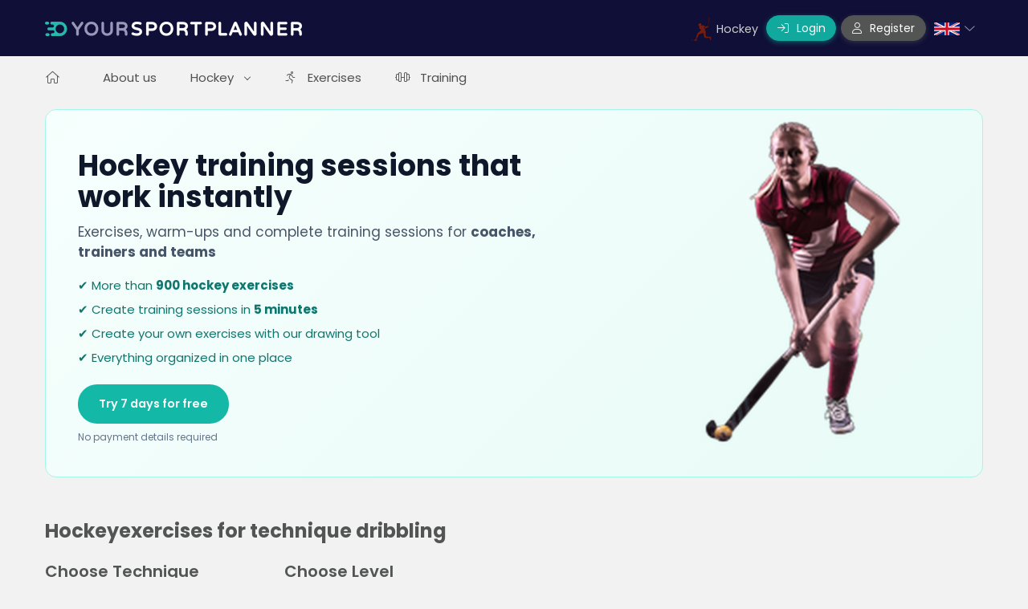

--- FILE ---
content_type: text/html; charset=UTF-8
request_url: https://www.yoursportplanner.com/en/drills/hockey-en/dribbling/
body_size: 17661
content:
<!DOCTYPE html>
<html lang="en">
<head>

        <script type="text/javascript">
        
        var _iub = _iub || [];
        _iub.csConfiguration = {"askConsentAtCookiePolicyUpdate":true,"countryDetection ":true,"enableGdpr":true,"enableFadp":false,"enableLgpd":true,"enableTcf":false,"enableUspr":false,"lang":"en","siteId":887569,"timeoutLoadConfiguration":30000,"whitelabel":false,"cookiePolicyId":40736183, "banner":{ "acceptButtonCaptionColor":"white","acceptButtonColor":"#1f9890","acceptButtonDisplay":true,"backgroundColor":"white","brandBackgroundColor":"none","brandTextColor":"black","closeButtonRejects":true,"customizeButtonCaptionColor":"#4D4D4D","customizeButtonColor":"#DADADA","customizeButtonDisplay":true,"explicitWithdrawal":true,"logo":"https://www.yoursportplanner.com/assets/images/logos/yoursportplanner_25.jpg","position":"float-top-center","rejectButtonCaptionColor":"white","rejectButtonColor":"#1f9890","rejectButtonDisplay":true,"textColor":"black" }};
        
    </script>
    <script type="text/javascript" src="//cs.iubenda.com/sync/887569.js"></script>
    <script type="text/javascript" src="//cdn.iubenda.com/cs/tcf/stub-v2.js"></script>
    <script type="text/javascript" src="//cdn.iubenda.com/cs/tcf/safe-tcf-v2.js"></script>
    <script type="text/javascript" src="//cdn.iubenda.com/cs/gpp/stub.js"></script>
    <script type="text/javascript" src="//cdn.iubenda.com/cs/iubenda_cs.js" charset="UTF-8" async></script>
    

    <meta charset="utf-8"/>
    <meta http-equiv="X-UA-Compatible" content="IE=edge">
    <title>Hockey exercises and training for dribbling </title>
    <meta http-equiv="Content-Type" content="text/html; charset=utf-8"/>
    <meta name="description"
          content="Easily create hockeyworkouts. Choose from lots of hockeyexercises for dribbling . Create workouts for one team or register your club for multiple teams."/>
    <meta name="viewport" content="width=device-width, minimum-scale=1, user-scalable=1, maximum-scale=8"/>
    <meta name="ahrefs-site-verification" content="915825fac51af43b1713d162595fd8e3273f39e85465858fc3c97fa4b116783d">
    <meta content="Yoursportplanner" name="author"/>

            <meta http-equiv="Cache-control" content="max-age=3600">
    

    <!-- App favicon -->
    <link rel="icon" href="https://www.yoursportplanner.com/assets/images/logos/favicon.png" type="image/x-icon"/>
    <link rel="shortcut icon" href="https://www.yoursportplanner.com/assets/images/logos/favicon.ico"/>

    <style type="text/css">@font-face {font-family:Poppins;font-style:normal;font-weight:400;src:url(/cf-fonts/s/poppins/5.0.11/latin/400/normal.woff2);unicode-range:U+0000-00FF,U+0131,U+0152-0153,U+02BB-02BC,U+02C6,U+02DA,U+02DC,U+0304,U+0308,U+0329,U+2000-206F,U+2074,U+20AC,U+2122,U+2191,U+2193,U+2212,U+2215,U+FEFF,U+FFFD;font-display:swap;}@font-face {font-family:Poppins;font-style:normal;font-weight:400;src:url(/cf-fonts/s/poppins/5.0.11/devanagari/400/normal.woff2);unicode-range:U+0900-097F,U+1CD0-1CF9,U+200C-200D,U+20A8,U+20B9,U+25CC,U+A830-A839,U+A8E0-A8FF;font-display:swap;}@font-face {font-family:Poppins;font-style:normal;font-weight:400;src:url(/cf-fonts/s/poppins/5.0.11/latin-ext/400/normal.woff2);unicode-range:U+0100-02AF,U+0304,U+0308,U+0329,U+1E00-1E9F,U+1EF2-1EFF,U+2020,U+20A0-20AB,U+20AD-20CF,U+2113,U+2C60-2C7F,U+A720-A7FF;font-display:swap;}</style>

            <link rel="canonical" href="https://www.yoursportplanner.com/en/drills/hockey-en/dribbling/"/>
    
            <link rel="amphtml" href="https://www.yoursportplanner.com/en/amp/drills/hockey-en/dribbling/"/>
    
                                    <link rel="alternate" hreflang="nl" href="https://www.yoursportplanner.com/nl/oefeningen/hockey/dribbelen/"/>
                                <link rel="alternate" hreflang="en" href="https://www.yoursportplanner.com/en/drills/hockey-en/dribbling/"/>
                                                                                <link rel="alternate" hreflang="es" href="https://www.yoursportplanner.com/es/ejercicios/hockey-es/dribbling/"/>
                                                                                <link rel="alternate" hreflang="fr" href="https://www.yoursportplanner.com/fr/exercices-fr/hockey-fr/dribbler/"/>
                                                                                <link rel="alternate" hreflang="de" href="https://www.yoursportplanner.com/de/ubungen/feldhockey/dribbeln/"/>
                                                                                <link rel="alternate" hreflang="pt" href="https://www.yoursportplanner.com/pt/exercicios/hoquei/drible/"/>
                                                                                <link rel="alternate" hreflang="it" href="https://www.yoursportplanner.com/it/esercizi/hockey-it/dribbling/"/>
                                                                            <link rel="alternate" hreflang="x-default" href="https://www.yoursportplanner.com/en/drills/hockey-en/dribbling/"/>
    
    <!-- App css 2 -->

        <link rel="preload" href="https://www.yoursportplanner.com/vendors/hyper/dist/saas/assets/fonts/Poppins-Regular.ttf"
          as="font" crossorigin>
                            
    <link href="https://www.yoursportplanner.com/vendors/hyper/dist/saas/assets/css/app.min.css" rel="stylesheet"
          type="text/css" id="light-style">
    <link href="" rel="stylesheet" type="text/css" id="dark-style">

        <link href="https://www.yoursportplanner.com/vendors/hyper/dist/saas/assets/css/vendor/dataTables.bootstrap5.css"
          rel="preload" as="style" type="text/css" onload="this.onload=null;this.rel='stylesheet'">
    <link href="https://www.yoursportplanner.com/vendors/hyper/dist/saas/assets/css/vendor/responsive.bootstrap5.css"
          rel="preload" as="style" type="text/css" onload="this.onload=null;this.rel='stylesheet'">
    
    <link href="https://www.yoursportplanner.com/node_modules/@splidejs/splide/dist/css/splide.min.css" rel="stylesheet"
          type="text/css">

    <link rel="preload" as="style" type="text/css"
          href="https://www.yoursportplanner.com/vendors/font-awesome/css/all.min.css"
          onload="this.onload=null;this.rel='stylesheet'"/>
        <link rel="preload" as="style" type="text/css"
          href="https://www.yoursportplanner.com/dist/css/back/back-vendor.min.css?v=6d31f17ea4"
          onload="this.onload=null;this.rel='stylesheet'"/>
    <link rel="stylesheet" type="text/css"
          href="https://www.yoursportplanner.com/dist/css/back/drawtool.min.css?v=e3db7e7f9a"/>
    <link rel="preload" as="style" type="text/css"
          href="https://www.yoursportplanner.com/dist/css/back/chat.min.css?v=70c03b3d85"
          onload="this.onload=null;this.rel='stylesheet'"/>
    <link rel="stylesheet" type="text/css"
          href="https://www.yoursportplanner.com/dist/css/back/back-bundle.min.css?v=aa0c4c38cc"/>


    
    
    
    
    

    
    


                    <!-- Place above tag manager -->

    <!-- Google E-Commerce -->
    <script>
        

        function gec_onCheckout(package_id, package_description, package_price, category){
            window.dataLayer = window.dataLayer || [];
            dataLayer.push({
                'event': 'begin_checkout',
                'ecommerce': {
                    'currency'      : "EUR",
                    'actionField'   : {'step': 1}, //'actionField': {'step': 1, 'option': 'Visa'},
                    'value'         : package_price,
                    'items': [{
                        'item_name'     : package_description, // Membership name
                        'item_id'       : package_id,  //membership id
                        'price'         : package_price,   //membership price
                        'item_category' : category,
                        'quantity'      : '1'
                    }]

                }
            });

        }

        function gec_onPurchase(order_id, order_price, order_tax, order_code, package_id, package_description, package_price, category, quantity) {
            window.dataLayer = window.dataLayer || [];

            dataLayer.push({
                'event': "purchase",
                'ecommerce': {
                    'currency'          : "EUR",
                    'transaction_id'    : order_id,
                    'value'             : Number(order_price),
                    'tax'               : Number(order_tax),
                    'coupon'            : order_code,//add code
                    'actionField'       : {'step': 2},
                    'step'              : 2,
                    'items'             : [{
                        'item_name'     : package_description,
                        'item_id'       : package_id,
                        'price'         : Number(package_price),
                        'item_category' : category,
                        'quantity'      : quantity

                    }]

                }
            });
        }

        function gec_onPurchaseProductArray(order_id, order_price, order_tax, order_code, productObjArr){
             window.dataLayer = window.dataLayer || [];
            dataLayer.push({
                'event': "purchase",
                'ecommerce': {
                    'currency'          : "EUR",
                    'transaction_id'    : order_id,
                    'value'             : Number(order_price),
                    'tax'               : Number(order_tax),
                    'coupon'            : order_code,//add code
                    'actionField'       : {'step': 2},
                    'step'              : 2,
                    'items'             : productObjArr
                }
            });
        }

        
    </script>

    
    <!-- End of Google E-Commerce -->
        
    <!-- Google Tag Manager -->
    <script>
        
        (function (w, d, s, l, i) {
            w[l] = w[l] || [];
            w[l].push({
                'gtm.start':
                    new Date().getTime(), event: 'gtm.js'
            });
            var f = d.getElementsByTagName(s)[0],
                j = d.createElement(s), dl = l != 'dataLayer' ? '&l=' + l : '';
            j.async = true;
            j.src =
                'https://www.googletagmanager.com/gtm.js?id=' + i + dl;
            f.parentNode.insertBefore(j, f);
        })(window, document, 'script', 'dataLayer', 'GTM-52NXDVZ');
        
    </script>
    <!-- End Google Tag Manager -->



<!-- Global site tag (gtag.js) - Google Ads: 948724936 -->
<script async src="https://www.googletagmanager.com/gtag/js?id=AW-948724936"></script>
<script>
    
    window.dataLayer = window.dataLayer || [];
    function gtag(){dataLayer.push(arguments);}
    gtag('js', new Date());

    gtag('config', 'AW-948724936');
    
</script>




<!-- Hotjar Tracking Code for https://www.yoursportplanner.com -->
<!-- End Mail Chimp -->


        


    <script type="application/ld+json">
    {
        "@context": "https://schema.org",
        "@type": "SportsActivityLocation",
        "name": "Yoursportplanner",
        "url": "https://www.yoursportplanner.com/",
        "description": "Yoursportplanner helps coaches and clubs with planning, sharing and creating sports training sessions and exercises for every sport.",
            "address": {
                "@type": "PostalAddress",
                "streetAddress": "Weesperstraat 102",
                "postalCode": "1018 DN",
                "addressLocality": "Amsterdam",
                "addressCountry": "NL",
                "telephone": "+31203695725"
            },
            "sameAs": [
              "https://www.facebook.com/yoursportplanner",
              "https://www.instagram.com/yoursportplanner",
              "https://www.linkedin.com/company/yoursportplanner"
            ]

        }
</script>
<script type="application/ld+json">
{
    "@context": "https://schema.org",
    "@type": "SoftwareApplication",
    "name": "Yoursportplanner",
    "applicationCategory": "SportsApplication",
    "operatingSystem": "Web, iOS, Android",
    "offers": [
        {
            "@type": "Offer",
            "name": "ONE Monthly",
            "price": "5.00",
            "priceCurrency": "EUR",
            "priceValidUntil": "2026-12-31",
            "availability": "https://schema.org/InStock"
        },
        {
            "@type": "Offer",
            "name": "ONE Yearly",
            "price": "50.00",
            "priceCurrency": "EUR",
            "priceValidUntil": "2026-12-31",
            "availability": "https://schema.org/InStock"
        },
        {
            "@type": "Offer",
            "name": "PRO Monthly",
            "price": "9.00",
            "priceCurrency": "EUR",
            "priceValidUntil": "2026-12-31",
            "availability": "https://schema.org/InStock"
        },
        {
            "@type": "Offer",
            "name": "PRO Yearly",
            "price": "90.00",
            "priceCurrency": "EUR",
            "priceValidUntil": "2026-12-31",
            "availability": "https://schema.org/InStock"
        },
        {
            "@type": "Offer",
            "name": "MAX Monthly",
            "price": "12.00",
            "priceCurrency": "EUR",
            "priceValidUntil": "2026-12-31",
            "availability": "https://schema.org/InStock"
        },
        {
            "@type": "Offer",
            "name": "MAX Yearly",
            "price": "120.00",
            "priceCurrency": "EUR",
            "priceValidUntil": "2026-12-31",
            "availability": "https://schema.org/InStock"
        }
    ]
}
</script>

</head>
<body class="loading body-main"
      data-layout="topnav"
      data-layout-config='{"layoutBoxed":false,"darkMode":false}'
      data-web_root="https://www.yoursportplanner.com/en/"
      data-hide-cookie=1
>

        
            

    <!-- Begin page -->
    <div class="wrapper">
        <div class="content-page ">
            <div class="content">
                <!-- Topbar Start -->
                <div class="navbar-custom topnav-navbar">
    <div class="container-fluid d-flex align-items-center">
        <!-- LOGO -->
        <a href="https://www.yoursportplanner.com/en/" class="topnav-logo">
            <span class="topnav-logo-lg">
                <img src="https://www.yoursportplanner.com/assets/images/logos/yoursportplanner_18.webp" alt="Yoursportplanner logo" class="img-fluid">
            </span>
            <span class="topnav-logo-sm text-start">
                <img src="https://www.yoursportplanner.com/assets/images/logos/yoursportplanner-sm.png" alt="Yoursportplanner small logo" width="32">
            </span>
        </a>
        <ul class="list-unstyled topbar-menu ms-auto mb-0 align-items-center d-flex">
                                        <li class="notification-list">
                    <a href="https://www.yoursportplanner.com/en/hockey-en/" class="sport-name-nav sport-nav">
                        <img src="https://www.yoursportplanner.com/assets/images/sport-8.svg" alt="Sport player"
                             class="sport-img align-middle "/>
                        <span class="align-middle d-none d-lg-inline-block">
                        Hockey
                    </span>
                    </a>
                </li>
                                        <li class="nav-item me-0">
    <a href="https://www.yoursportplanner.com/en/login/login.php" class="nav-link d-lg-none" aria-label="Login"><i
                class="fal fa-sign-in font-22 me-1"></i></a>
    <a href="https://www.yoursportplanner.com/en/login/login.php"
       class="btn btn-sm rounded-pill d-none d-lg-inline-block btn-primary me-1">
        <i class="fal fa-sign-in me-1"></i> Login
    </a>
</li>
<li class="nav-item me-0">
    <a href="https://www.yoursportplanner.com/en/login/register.php" class="nav-link d-lg-none"  aria-label="Register">
        <i class="fal fa-user font-22 me-1"></i>
    </a>
    <a href="https://www.yoursportplanner.com/en/login/register.php"
       class="btn btn-sm rounded-pill d-none d-lg-inline-block btn-secondary">
        <i class="fal fa-user me-1"></i> Register
    </a>
</li>

    <li class="dropdown notification-list topbar-dropdown position-relative d-none d-lg-inline-block">
                            <a class="nav-link dropdown-toggle arrow-none" data-bs-toggle="dropdown"
               id="topbar-languagedrop" href="#" role="button" aria-haspopup="true"
               aria-expanded="false">
                <img src="https://www.yoursportplanner.com/en/assets/images/flags/uk-32.png" alt="EN" class="me-1"/><i class="fal fa-chevron-down"></i>
            </a>
            <div class="dropdown-menu dropdown-menu-end dropdown-menu-animated topbar-dropdown-menu lang-dropdown"
                 aria-labelledby="topbar-languagedrop">
                <a href="https://www.yoursportplanner.com/nl/?purge=1" class="dropdown-item notify-icon">
                    <img src="https://www.yoursportplanner.com/en/assets/images/flags/nl-32.png" alt="NL"/>
                </a>
                <a href="https://www.yoursportplanner.com/es/?purge=1" class="dropdown-item notify-icon">
                    <img src="https://www.yoursportplanner.com/en/assets/images/flags/es-32.png" alt="ES"/>
                </a>
                <a href="https://www.yoursportplanner.com/fr/?purge=1" class="dropdown-item notify-icon">
                    <img src="https://www.yoursportplanner.com/en/assets/images/flags/fr-32.png" alt="FR"/>
                </a>
                <a href="https://www.yoursportplanner.com/de/?purge=1" class="dropdown-item notify-icon">
                    <img src="https://www.yoursportplanner.com/en/assets/images/flags/de-32.png" alt="DE"/>
                </a>
                <a href="https://www.yoursportplanner.com/pt/?purge=1" class="dropdown-item notify-icon">
                    <img src="https://www.yoursportplanner.com/en/assets/images/flags/pt-32.png" alt="PT"/>
                </a>
                <a href="https://www.yoursportplanner.com/it/?purge=1" class="dropdown-item notify-icon">
                    <img src="https://www.yoursportplanner.com/en/assets/images/flags/it-32.png" alt="IT"/>
                </a>
            </div>
            </li>
                    </ul>
        <a href="#" class="navbar-toggle me-0" data-bs-toggle="collapse" data-bs-target="#topnav-menu-content">
            <div class="lines">
                <span></span>
                <span></span>
                <span></span>
            </div>
        </a>
    </div>
</div>
                <!-- Topbar End -->
                <!-- Topnav Start -->
                <div class="topnav">
    <div class="container-fluid">
        <nav class="navbar navbar-light navbar-expand-lg topnav-menu">
            <div class="collapse navbar-collapse" id="topnav-menu-content">
                <ul class="navbar-nav align-items-center">
                                            <li class="nav-item">
    <a class="nav-link" href="https://www.yoursportplanner.com/en/">
        <i class="fal fa-home fa-fw me-2"></i>
    </a>
</li><li class="nav-item">
    <a class="nav-link" href="https://www.yoursportplanner.com/en/about.php">
        About us
    </a>
</li>
<li class="nav-item dropdown">
    <a class="nav-link dropdown-toggle arrow-none text-capitalize" href="#" id="topnav-sport-keuze"
       role="button" data-bs-toggle="dropdown" aria-haspopup="true"
       aria-expanded="false">
                    hockey
                <div class="arrow-down"></div>
    </a>
    <div class="dropdown-menu text-capitalize" aria-labelledby="topnav-sport-keuze">
                                    <a href="https://www.yoursportplanner.com/en/soccer/"
                   class="dropdown-item">
                    soccer
                </a>
                                                <a href="#" class="dropdown-item active">
                    hockey
                </a>
                                                <a href="https://www.yoursportplanner.com/en/volleyball/"
                   class="dropdown-item">
                    volleyball
                </a>
                                                <a href="https://www.yoursportplanner.com/en/korfball/"
                   class="dropdown-item">
                    korfball
                </a>
                                                <a href="https://www.yoursportplanner.com/en/handball/"
                   class="dropdown-item">
                    handball
                </a>
                                                <a href="https://www.yoursportplanner.com/en/basketball/"
                   class="dropdown-item">
                    basketball
                </a>
                                                <a href="https://www.yoursportplanner.com/en/tennis-en/"
                   class="dropdown-item">
                    tennis
                </a>
                                                <a href="https://www.yoursportplanner.com/en/beachvolleyball-en/"
                   class="dropdown-item">
                    beachvolleyball
                </a>
                                                <a href="https://www.yoursportplanner.com/en/gym-class/"
                   class="dropdown-item">
                    gym class
                </a>
                                                <a href="https://www.yoursportplanner.com/en/inline-skating/"
                   class="dropdown-item">
                    inline-skating
                </a>
                        </div>
</li>
    <li class="nav-item">
        <a class="nav-link"
           href="https://www.yoursportplanner.com/en/exercises/hockey-en/"
           id="topnav-oefeningen">
            <i class="fal fa-running fa-fw me-2"></i>Exercises
        </a>
    </li>
            <li class="nav-item">
            <a class="nav-link"
               href="https://www.yoursportplanner.com/en/trainings/hockey-en/"
               id="topnav-oefeningen">
                <i class="fal fa-dumbbell fa-fw me-2"></i>Training
            </a>
        </li>
    <li class="nav-item d-lg-none">
    <a href="https://www.yoursportplanner.com/en/login/login.php" class="nav-link">
        <i class="fal fa-sign-in fa-fw me-2"></i> Login
    </a>
</li>
<li class="nav-item d-lg-none">
    <a href="https://www.yoursportplanner.com/en/login/register.php" class="nav-link">
        <i class="fal fa-user fa-fw me-2"></i> Register
    </a>
</li>
<li class="nav-item dropdown d-lg-none">
                <a class="nav-link dropdown-toggle arrow-none" data-bs-toggle="dropdown"
           id="topbar-languagedrop" href="#" role="button" aria-haspopup="true"
           aria-expanded="false">
            <img src="https://www.yoursportplanner.com/en/assets/images/flags/uk-32.png" alt="EN" class="me-2"/><i
                    class="fal fa-chevron-down"></i>
        </a>
        <div class="dropdown-menu lang-dropdown" aria-labelledby="topbar-languagedrop">
            <a href="https://www.yoursportplanner.com/nl/?purge=1" class="dropdown-item notify-icon">
                <img src="https://www.yoursportplanner.com/en/assets/images/flags/nl-32.png" alt="NL"/>
            </a>
            <a href="https://www.yoursportplanner.com/es/?purge=1" class="dropdown-item notify-icon">
                <img src="https://www.yoursportplanner.com/en/assets/images/flags/es-32.png" alt="ES"/>
            </a>
            <a href="https://www.yoursportplanner.com/fr/?purge=1" class="dropdown-item notify-icon">
                <img src="https://www.yoursportplanner.com/en/assets/images/flags/fr-32.png" alt="FR"/>
            </a>
            <a href="https://www.yoursportplanner.com/de/?purge=1" class="dropdown-item notify-icon">
                <img src="https://www.yoursportplanner.com/en/assets/images/flags/de-32.png" alt="DE"/>
            </a>
            <a href="https://www.yoursportplanner.com/pt/?purge=1" class="dropdown-item notify-icon">
                <img src="https://www.yoursportplanner.com/en/assets/images/flags/pt-32.png" alt="PT"/>
            </a>
            <a href="https://www.yoursportplanner.com/it/?purge=1" class="dropdown-item notify-icon">
                <img src="https://www.yoursportplanner.com/en/assets/images/flags/it-32.png" alt="IT"/>
            </a>
        </div>
    </li>                                                                            </ul>
            </div>
        </nav>
    </div>
</div>                <!-- Topnav End -->
                <div class="container-fluid">
                    
                                                                                                    
                    <div class="row">
                                                <div class="col-12 ">
                                                            <!-- Banner Start -->
                                <div class="row mt-2">
                                    <div class="col">
                                        <div class="ysp-banner">
    <div class="ysp-banner-content">
        <h3>Hockey training sessions that work instantly</h3>
        <p class="subtitle">
            Exercises, warm-ups and complete training sessions for <strong>coaches, trainers and teams</strong>
        </p>

        <ul>
            <li>&#10004; More than <strong>900 hockey exercises</strong></li>
            <li>&#10004; Create training sessions in <strong>5 minutes</strong></li>
            <li>&#10004; Create your own exercises with our drawing tool</li>
            <li>&#10004; Everything organized in one place</li>
        </ul>

        <a href="https://www.yoursportplanner.com/en/login/register.php?utm_source=banner&utm_medium=exe_list&utm_campaign=free_trial" class="cta-btn">Try 7 days for free</a>
        <div class="cta-note">No payment details required</div>
    </div>

            <div class="ysp-banner-image">
            <img src="https://www.yoursportplanner.com/en/assets/images/sports/banners/banner-8.png" alt="hockey training">
        </div>
    </div>
                                    </div>
                                </div>
                                <!-- Banner End -->
                                                        <!-- Page Title Start -->
                            <div class="row">
                                <div class="col-12">
    <div class="page-title-boxx">
        <h1 class="fs-3 py-2 ">Hockeyexercises for technique dribbling </h1>
    </div>
</div>                            </div>
                            <!-- Page Title End -->
                            <!-- Page Content Start -->
                            <div class="row mb-5 mb-md-3">

                                

                                        <!-- SEO TEMPLATE ACTIVE -->
<div class="col">
    <div class="row mb-2 d-md-none">
        <div class="col">
            <button class="btn btn-primary w-100" type="button" data-bs-toggle="collapse"
                    data-bs-target=".filter-toggle">
                <i class="fa-solid fa-filter me-1"></i> Show Filters
            </button>
        </div>
    </div>
    <div class="row gy-2 mb-3">
        <div class="col-12 col-md-6 col-lg-3 collapse d-md-block filter-toggle">
            <label class="form-label filter-label">Choose technique</label>
            <select class="form-control sel-url border border-warning border-1  ">
                                    <option value="https://www.yoursportplanner.com/en/exercises/hockey-en/"
                            >All techniques</option>
                                                                                                        <option value="https://www.yoursportplanner.com/en/exercises/hockey-en/1-5-meter/"
                                    >1,5 meter</option>
                                                                                                                                                                        <option value="https://www.yoursportplanner.com/en/exercises/hockey-en/attack/"
                                    >Attack</option>
                                                                                                                                    <option value="https://www.yoursportplanner.com/en/exercises/hockey-en/ball-control/"
                                    >Ball control</option>
                                                                                                                                    <option value="https://www.yoursportplanner.com/en/exercises/hockey-en/build-up/"
                                    >Build-up</option>
                                                                                                                                    <option value="https://www.yoursportplanner.com/en/exercises/hockey-en/condition/"
                                    >Condition</option>
                                                                                                                                    <option value="https://www.yoursportplanner.com/en/exercises/hockey-en/defense/"
                                    >Defense</option>
                                                                                                                                    <option value="https://www.yoursportplanner.com/en/exercises/hockey-en/dribbling/"
                                    selected>Dribbling</option>
                                                                                                                                    <option value="https://www.yoursportplanner.com/en/exercises/hockey-en/hitting/"
                                    >Hitting</option>
                                                                                                                                    <option value="https://www.yoursportplanner.com/en/exercises/hockey-en/pass-around-player/"
                                    >Pass around player</option>
                                                                                                                                    <option value="https://www.yoursportplanner.com/en/exercises/hockey-en/passing/"
                                    >Passing</option>
                                                                                                                                    <option value="https://www.yoursportplanner.com/en/exercises/hockey-en/positional-play/"
                                    >Positional play</option>
                                                                                                                                    <option value="https://www.yoursportplanner.com/en/exercises/hockey-en/push-pass/"
                                    >Push pass</option>
                                                                                                                                    <option value="https://www.yoursportplanner.com/en/exercises/hockey-en/strength/"
                                    >Strength</option>
                                                                                                                                    <option value="https://www.yoursportplanner.com/en/exercises/hockey-en/warming-up/"
                                    >Warming-up</option>
                                                                        </select>
        </div>
        <div class="col-12 col-md-6 col-lg-3 collapse d-md-block filter-toggle">
            <label class="form-label filter-label">Choose level</label>
            <select class="form-control sel-url ">
                                    <option value="https://www.yoursportplanner.com/en/exercises/hockey-en/"
                            selected>All levels</option>
                                                                            <option value="https://www.yoursportplanner.com/en/exercises/hockey-en/seniors/"
                                >
                            Seniors
                        </option>
                                                                                <option value="https://www.yoursportplanner.com/en/exercises/hockey-en/u22/"
                                >
                            U22
                        </option>
                                                                                <option value="https://www.yoursportplanner.com/en/exercises/hockey-en/u21/"
                                >
                            U21
                        </option>
                                                                                <option value="https://www.yoursportplanner.com/en/exercises/hockey-en/u20/"
                                >
                            U20
                        </option>
                                                                                <option value="https://www.yoursportplanner.com/en/exercises/hockey-en/u19/"
                                >
                            U19
                        </option>
                                                                                <option value="https://www.yoursportplanner.com/en/exercises/hockey-en/u18/"
                                >
                            U18
                        </option>
                                                                                <option value="https://www.yoursportplanner.com/en/exercises/hockey-en/u17/"
                                >
                            U17
                        </option>
                                                                                <option value="https://www.yoursportplanner.com/en/exercises/hockey-en/u16/"
                                >
                            U16
                        </option>
                                                                                <option value="https://www.yoursportplanner.com/en/exercises/hockey-en/u15/"
                                >
                            U15
                        </option>
                                                                                <option value="https://www.yoursportplanner.com/en/exercises/hockey-en/u14/"
                                >
                            U14
                        </option>
                                                                                <option value="https://www.yoursportplanner.com/en/exercises/hockey-en/u13/"
                                >
                            U13
                        </option>
                                                                                <option value="https://www.yoursportplanner.com/en/exercises/hockey-en/u12/"
                                >
                            U12
                        </option>
                                                                                <option value="https://www.yoursportplanner.com/en/exercises/hockey-en/u11/"
                                >
                            U11
                        </option>
                                                                                <option value="https://www.yoursportplanner.com/en/exercises/hockey-en/u10/"
                                >
                            U10
                        </option>
                                                                                <option value="https://www.yoursportplanner.com/en/exercises/hockey-en/u9/"
                                >
                            U9
                        </option>
                                                                                <option value="https://www.yoursportplanner.com/en/exercises/hockey-en/u8/"
                                >
                            U8
                        </option>
                                                                                <option value="https://www.yoursportplanner.com/en/exercises/hockey-en/u7/"
                                >
                            U7
                        </option>
                                                                                <option value="https://www.yoursportplanner.com/en/exercises/hockey-en/u6/"
                                >
                            U6
                        </option>
                                                </select>
        </div>
    </div>

            <div class="row mb-3">
        <div class="col text-end">
            <small class="text-muted">Last update: january 2026</small>
        </div>
    </div>
    
        <div class="row g-3 mb-4 row-cols-1 row-cols-md-2 row-cols-lg-3 row-cols-xxl-4">
                    <div class="col">
                <div class="card card-pub-exe mb-0 h-100">
                    <div class="card-header">
                        <div class="row">
                            <div class="col">
                                <h4>
                                                                            <a href="https://www.yoursportplanner.com/en/exercise/hockey-en/dynamic-warm-up-1/"
                                           title="Dynamic warm-up">
                                            Dynamic warm-up
                                        </a>
                                                                    </h4>
                            </div>
                        </div>
                    </div>
                    <div class="card-body">
                        <div class="row g-2">

                            

                            <div class="col-12 exe-text-preview exe-protected">
                                <strong>Objective</strong><ul><li>Various technical forms to warm up with.</li></ul><strong>Setup</strong><ul><li>The setup can be either one-sided or two-sided, depending on the number of players.</li><li>At point A, the player performs a drag movement and passes the cones.</li><li>The player passes to point B.</li><li>At point B, the player receives the ball and dribbles to point C.</li><li>From there, he plays to the player at point C.</li><li>The player at point C receives the ball, turns towards the goal, and finishes.</li><li>After finishing, the player runs after the ball.</li><li>Point D joins again at point A.</li></ul><strong>Variations</strong><ul><li>One-sided or two-sided setup possible.</li><li>Use the exercise to warm up the goalkeeper.</li><li>At point C, sides can be switched.</li><li>Play the exercise from both sides.</li></ul><strong>Key Points</strong><ul><li>Observe and improve various techniques of the players.</li><li>When turning and dribbling, the ball should stay on the stick.</li><li>Ensure players do not hinder each other at point C.</li><li>All balls are played to the forehand of teammates.</li></ul>
                            </div>

                        </div>
                    </div>
                    <div class="card-footer">
                        <div class="row d-flex align-items-center gx-1">
                            <div class="col-auto">
                                <div class="btn btn-light btn-sm" data-bs-toggle="modal"
                                     data-bs-target="#add_to_tra_pub_modal">
                                    <i class="fal fa-plus"></i> Add to training
                                </div>
                            </div>
                        </div>
                    </div>
                </div>
            </div>
                    <div class="col">
                <div class="card card-pub-exe mb-0 h-100">
                    <div class="card-header">
                        <div class="row">
                            <div class="col">
                                <h4>
                                                                            <a href="https://www.yoursportplanner.com/en/exercise/hockey-en/passing-and-finishing-on-goal/"
                                           title="Passing and finishing on goal">
                                            Passing and finishing on goal
                                        </a>
                                                                    </h4>
                            </div>
                        </div>
                    </div>
                    <div class="card-body">
                        <div class="row g-2">

                            

                            <div class="col-12 exe-text-preview exe-protected">
                                <strong>Objective</strong><ul><li>To be able to combine, run with and without the ball, turn open, pass, and finish on the goal.</li></ul><strong>Setup</strong><ul><li>At least 2 participants are active. With a goalkeeper, there is a third person active.</li><li>Player 1 starts without the ball and runs from point A to point B.</li><li>Player 2 stands at point E and plays the ball to player 1 in stride.</li><li>At point B, player 1 plays the ball back to player 2 and continues to point C.</li><li>Player 2 plays the ball to point C so that player 1 can receive it there.</li><li>Player 1 turns inside and runs to the top of the circle.</li><li>At point D, player 1 finishes on the goal and exits the exercise on the right side.</li><li>Player 1 takes over the position of player 2.</li><li>Player 2 runs to point A and joins the back of the line.</li></ul><strong>Variations</strong><ul><li>At point B, player 1 can make a turn to position their body between the ball and the opponent.</li><li>Player 2 can give the second pass in stride to player 1 between points B and C.</li><li>The exercise can be mirrored.</li><li>Instead of 1 player at point E, 2 different players can execute the pass.</li><li>Player 2 can deflect the ball from point E to point C to increase the difficulty level.</li></ul>
                            </div>

                        </div>
                    </div>
                    <div class="card-footer">
                        <div class="row d-flex align-items-center gx-1">
                            <div class="col-auto">
                                <div class="btn btn-light btn-sm" data-bs-toggle="modal"
                                     data-bs-target="#add_to_tra_pub_modal">
                                    <i class="fal fa-plus"></i> Add to training
                                </div>
                            </div>
                        </div>
                    </div>
                </div>
            </div>
                    <div class="col">
                <div class="card card-pub-exe mb-0 h-100">
                    <div class="card-header">
                        <div class="row">
                            <div class="col">
                                <h4>
                                                                            <a href="https://www.yoursportplanner.com/en/exercise/hockey-en/actively-offering-and-finishing-on-goal/"
                                           title="Actively offering and finishing on goal">
                                            Actively offering and finishing on goal
                                        </a>
                                                                    </h4>
                            </div>
                        </div>
                    </div>
                    <div class="card-body">
                        <div class="row g-2">

                            

                            <div class="col-12 exe-text-preview exe-protected">
                                <strong>Objective</strong><ul><li>The objective of this training is to actively offer yourself between the ball and the defender, making yourself available for a pass.</li></ul><strong>Setup</strong><ul><li>The player at point B starts running and moves in an arc past the orange cones to make themselves available.</li><li>The player at point A passes to the incoming player and runs around the designated cones towards point B.</li><li>The player at point C runs in an arc around the orange cones, paying attention to the position of the player at point B.</li><li>The player at point B passes the ball to the player who started from point C.</li><li>The player from point C receives the ball before the orange cones, dribbles into the circle, and finishes on goal.</li><li>The player who has finished runs around the cones back to point A.</li></ul><strong>Variations</strong><ul><li>Reduce the training area by removing one station, requiring fewer players.</li><li>Change the starting position to adjust the direction of availability.</li><li>Add an extra station at the goal for a tip-in, noting that more players will be needed.</li></ul><strong>Key Points</strong><ul><li>Keep the ball close to the stick while dribbling to prevent losing the ball.</li><li>Make yourself wide when offering to effectively position yourself between the ball and the defender.</li><li>Pay attention to timing when starting to run.</li><li>Make passes before the orange cones to ensure clear running in front of the player.</li></ul>
                            </div>

                        </div>
                    </div>
                    <div class="card-footer">
                        <div class="row d-flex align-items-center gx-1">
                            <div class="col-auto">
                                <div class="btn btn-light btn-sm" data-bs-toggle="modal"
                                     data-bs-target="#add_to_tra_pub_modal">
                                    <i class="fal fa-plus"></i> Add to training
                                </div>
                            </div>
                        </div>
                    </div>
                </div>
            </div>
                    <div class="col">
                <div class="card card-pub-exe mb-0 h-100">
                    <div class="card-header">
                        <div class="row">
                            <div class="col">
                                <h4>
                                                                            <a href="https://www.yoursportplanner.com/en/exercise/hockey-en/float-and-dribble-course/"
                                           title="Float and dribble course">
                                            Float and dribble course
                                        </a>
                                                                    </h4>
                            </div>
                        </div>
                    </div>
                    <div class="card-body">
                        <div class="row g-2">

                                                                                                <div class="col-12">
                                                                                    <img src="https://www.yoursportplanner.com/en/uploads/dt_images/83036052a45a7403e1cad25e648f40f30808cc561f7a1.jpg"
                                                 alt="drawing Float and dribble course" class="exerciseDrawingImage img-fluid" >
                                                                            </div>
                                                            

                            <div class="col-12 exe-text-preview exe-protected">
                                <div>A dribble/drive course is laid out for the players to follow. <br>The goal is to get the ball from orange pawn to the green pawn. <br><br>The course:</div><ul><li>a slalom</li><li>a mine field</li><li>a round the hoop</li><li>a sprint to the finish line</li></ul><div>So the picture below sets out 2/3 times!<br><br></div><div>Let the players try the course once first, then you may turn it into a race. <br>For example, give each team 15 balls and the goal: <em>who first brought all the balls from the pawn to the green hat</em>.<br><br></div>
                            </div>

                        </div>
                    </div>
                    <div class="card-footer">
                        <div class="row d-flex align-items-center gx-1">
                            <div class="col-auto">
                                <div class="btn btn-light btn-sm" data-bs-toggle="modal"
                                     data-bs-target="#add_to_tra_pub_modal">
                                    <i class="fal fa-plus"></i> Add to training
                                </div>
                            </div>
                        </div>
                    </div>
                </div>
            </div>
                    <div class="col">
                <div class="card card-pub-exe mb-0 h-100">
                    <div class="card-header">
                        <div class="row">
                            <div class="col">
                                <h4>
                                                                            <a href="https://www.yoursportplanner.com/en/exercise/hockey-en/exercise-without-purpose-4/"
                                           title="Exercise without purpose ">
                                            Exercise without purpose 
                                        </a>
                                                                    </h4>
                            </div>
                        </div>
                    </div>
                    <div class="card-body">
                        <div class="row g-2">

                                                                                                <div class="col-12">
                                                                                    <img src="https://www.yoursportplanner.com/en/uploads/dt_images/761516f4f2dcc86730c20dde7c51f391e2ff1a6a45a70.jpg"
                                                 alt="drawing Exercise without purpose " class="exerciseDrawingImage img-fluid" >
                                                                            </div>
                                                            

                            <div class="col-12 exe-text-preview exe-protected">
                                <div><strong>Relay</strong></div><ul><li>Make two equal teams; team red and team blue.</li><li>Start with ball at orange pawn.</li><li>Float a lap around the green pawns and place ball with hand on pawn red.</li><li>Then run a lap around the green pawns without ball and tap the blue pawn with your hand.</li><li>Then walk another circle around the green pawns and take the ball off the red pawn.</li><li>Then drive a circle around the green pawns with ball and pass the ball to the next one.</li></ul><div><br> <em>Note:</em></div><ul><li>Depending on the number of players, you can have everyone take 1, 2 or 3 turns.</li><li>Once a player has had her/his last turn, she/he sits on the floor.</li><li>If a team has all its players sitting on the ground, they win the relay.</li></ul>
                            </div>

                        </div>
                    </div>
                    <div class="card-footer">
                        <div class="row d-flex align-items-center gx-1">
                            <div class="col-auto">
                                <div class="btn btn-light btn-sm" data-bs-toggle="modal"
                                     data-bs-target="#add_to_tra_pub_modal">
                                    <i class="fal fa-plus"></i> Add to training
                                </div>
                            </div>
                        </div>
                    </div>
                </div>
            </div>
                    <div class="col">
                <div class="card card-pub-exe mb-0 h-100">
                    <div class="card-header">
                        <div class="row">
                            <div class="col">
                                <h4>
                                                                            <a href="https://www.yoursportplanner.com/en/exercise/hockey-en/exercise-without-purpose-3/"
                                           title="Exercise without purpose">
                                            Exercise without purpose
                                        </a>
                                                                    </h4>
                            </div>
                        </div>
                    </div>
                    <div class="card-body">
                        <div class="row g-2">

                                                                                                <div class="col-12">
                                                                                    <img src="https://www.yoursportplanner.com/en/uploads/dt_images/75255325f80c47d5ae6ad3eb9515dd055c75b2cc5790c.jpg"
                                                 alt="drawing Exercise without purpose" class="exerciseDrawingImage img-fluid" >
                                                                            </div>
                                                            

                            <div class="col-12 exe-text-preview exe-protected">
                                <div><strong>Rats versus Ravens</strong></div><ul><li>Players red; the rats and players blue; the ravens all have a ball and stand with their backs to each other.</li><li>Trainer says <em>r(rrrr)atten</em>: all red players drift with ball toward the pawn line; players blue leave their ball and try to tap players red for the line.</li><li>The trainer says <em>r(rrrr)aven</em>: all blue players drive ball toward the pawn line; players red leave their ball and try to tap players blue for the line.</li><li>Reach the line without being tapped, you get a point.</li><li>Tap the player red/ blue before the line you get a point.</li><li>Change opponents frequently.</li></ul>
                            </div>

                        </div>
                    </div>
                    <div class="card-footer">
                        <div class="row d-flex align-items-center gx-1">
                            <div class="col-auto">
                                <div class="btn btn-light btn-sm" data-bs-toggle="modal"
                                     data-bs-target="#add_to_tra_pub_modal">
                                    <i class="fal fa-plus"></i> Add to training
                                </div>
                            </div>
                        </div>
                    </div>
                </div>
            </div>
                    <div class="col">
                <div class="card card-pub-exe mb-0 h-100">
                    <div class="card-header">
                        <div class="row">
                            <div class="col">
                                <h4>
                                                                            <a href="https://www.yoursportplanner.com/en/exercise/hockey-en/stop--1/"
                                           title="Stop!">
                                            Stop!
                                        </a>
                                                                    </h4>
                            </div>
                        </div>
                    </div>
                    <div class="card-body">
                        <div class="row g-2">

                                                                                                <div class="col-12">
                                                                                    <img src="https://www.yoursportplanner.com/en/uploads/dt_images/74540a5961eceadd4a813c805865206f60fdb0ab05703.jpg"
                                                 alt="drawing Stop!" class="exerciseDrawingImage img-fluid" loading="lazy">
                                                                            </div>
                                                            

                            <div class="col-12 exe-text-preview exe-protected">
                                <ul><li>All players start with a ball in the square and dribble/drive around in it.</li><li>The trainer determines the moment to call <em>stop! </em></li><li>At that moment, all players make sure the ball is stopped as quickly as possible.</li><li>Does the ball roll on. So does the player not have control of the ball he is off.</li><li>When you are off, you wait by the side.</li><li>The trainer may point to a waiting player to call <em>stop! </em></li><li>As a trainer, at some point you may indicate that the players should dribble faster.</li><li>This makes it more difficult to stop the ball.</li></ul><div>Note: the ball must be really still, so it should not roll a little bit.</div>
                            </div>

                        </div>
                    </div>
                    <div class="card-footer">
                        <div class="row d-flex align-items-center gx-1">
                            <div class="col-auto">
                                <div class="btn btn-light btn-sm" data-bs-toggle="modal"
                                     data-bs-target="#add_to_tra_pub_modal">
                                    <i class="fal fa-plus"></i> Add to training
                                </div>
                            </div>
                        </div>
                    </div>
                </div>
            </div>
                    <div class="col">
                <div class="card card-pub-exe mb-0 h-100">
                    <div class="card-header">
                        <div class="row">
                            <div class="col">
                                <h4>
                                                                            <a href="https://www.yoursportplanner.com/en/exercise/hockey-en/exercise-without-purpose-2/"
                                           title="Exercise without purpose ">
                                            Exercise without purpose 
                                        </a>
                                                                    </h4>
                            </div>
                        </div>
                    </div>
                    <div class="card-body">
                        <div class="row g-2">

                                                                                                <div class="col-12">
                                                                                    <img src="https://www.yoursportplanner.com/en/uploads/dt_images/74200f44fcecc44e7582d35ec74fd48d9be74ca84daee.jpg"
                                                 alt="drawing Exercise without purpose " class="exerciseDrawingImage img-fluid" loading="lazy">
                                                                            </div>
                                                            

                            <div class="col-12 exe-text-preview exe-protected">
                                <div><strong>Three-color game</strong><br><br></div><ul><li>Players all have a ball and dribble through the box of pawns.</li><li>Scattered through the box are pawns of three different colors; at least 4 of each color.</li><li>Trainer has in hand of all three colors -i.e. in the example red, blue and white.</li><li>Trainer puts e.g. a blue pawn in the air --&gt; All players try to drive around all blue pawns as quickly as possible.</li><li>The first two players who have driven around all blue pawns get a point.</li><li>Then a new round begins and the trainer chooses another color pawn -or the same color.</li><li>Etc.</li></ul>
                            </div>

                        </div>
                    </div>
                    <div class="card-footer">
                        <div class="row d-flex align-items-center gx-1">
                            <div class="col-auto">
                                <div class="btn btn-light btn-sm" data-bs-toggle="modal"
                                     data-bs-target="#add_to_tra_pub_modal">
                                    <i class="fal fa-plus"></i> Add to training
                                </div>
                            </div>
                        </div>
                    </div>
                </div>
            </div>
                    <div class="col">
                <div class="card card-pub-exe mb-0 h-100">
                    <div class="card-header">
                        <div class="row">
                            <div class="col">
                                <h4>
                                                                            <a href="https://www.yoursportplanner.com/en/exercise/hockey-en/exercise-on-target-9/"
                                           title="Exercise on target">
                                            Exercise on target
                                        </a>
                                                                    </h4>
                            </div>
                        </div>
                    </div>
                    <div class="card-body">
                        <div class="row g-2">

                                                                                                <div class="col-12">
                                                                                    <img src="https://www.yoursportplanner.com/en/uploads/dt_images/7417141653239fd1d60178e983898a455f9129d89a186.jpg"
                                                 alt="drawing Exercise on target" class="exerciseDrawingImage img-fluid" loading="lazy">
                                                                            </div>
                                                            

                            <div class="col-12 exe-text-preview exe-protected">
                                <div><strong> </strong><strong><em>Relay</em></strong></div><ul><li>As trainers, create two equal teams.</li><li>Start the relay at the trainer's signal.</li><li>The players slalom around the pawns. Both ball and body around the pawns. And rounds on goal; push or flatten.</li><li>If the player scores, he may immediately sprint back and tap the next player.</li><li>If the player misses, he must take a detour via the blue pawn at the side of the field and then sprint back and tap the next player.</li><li>When it's your turn, you sit on the floor.<ul><li>Depending on the number of players, you can also choose to have all players take 2 or 3 turns.</li></ul></li><li>The next player may not start until he is tapped by the player in front of him.</li><li>The team that has all players on the ground first wins the relay.</li><li>There are different types of slalom to apply in this exercise:<ul><li>Normal slalom</li><li>Slalom in which the player's body and ball are to the left or right of the pawn line</li><li>Slalom where the ball is to the left of the row of pawns and the body is to the right</li></ul></li></ul>
                            </div>

                        </div>
                    </div>
                    <div class="card-footer">
                        <div class="row d-flex align-items-center gx-1">
                            <div class="col-auto">
                                <div class="btn btn-light btn-sm" data-bs-toggle="modal"
                                     data-bs-target="#add_to_tra_pub_modal">
                                    <i class="fal fa-plus"></i> Add to training
                                </div>
                            </div>
                        </div>
                    </div>
                </div>
            </div>
                    <div class="col">
                <div class="card card-pub-exe mb-0 h-100">
                    <div class="card-header">
                        <div class="row">
                            <div class="col">
                                <h4>
                                                                            <a href="https://www.yoursportplanner.com/en/exercise/hockey-en/relay/"
                                           title="Relay">
                                            Relay
                                        </a>
                                                                    </h4>
                            </div>
                        </div>
                    </div>
                    <div class="card-body">
                        <div class="row g-2">

                                                                                                <div class="col-12">
                                                                                    <img src="https://www.yoursportplanner.com/en/uploads/dt_images/738397194f3eda8954ddace947f33fb7cbba40b79e117.jpg"
                                                 alt="drawing Relay" class="exerciseDrawingImage img-fluid" loading="lazy">
                                                                            </div>
                                                            

                            <div class="col-12 exe-text-preview exe-protected">
                                <ul><li>The trainer makes two equal teams and divides them into two rows.</li><li>The first player on each team starts with a slalom around the green pawns.</li><li>Then he drives a lap around the blue pawns -right around.</li><li>He puts the ball on the orange pawn and sprints back to the row of players.</li><li>There he taps the next player.</li><li>This one does exactly the same thing only without ball and stick.</li><li>He picks up the ball from the cone and sprints back to the row.</li><li>There he puts the ball ready for the next player, who travels the route again with ball and stick, and so on.</li><li>The team that first, has all its players finish twice, is the winner of the game.</li></ul>
                            </div>

                        </div>
                    </div>
                    <div class="card-footer">
                        <div class="row d-flex align-items-center gx-1">
                            <div class="col-auto">
                                <div class="btn btn-light btn-sm" data-bs-toggle="modal"
                                     data-bs-target="#add_to_tra_pub_modal">
                                    <i class="fal fa-plus"></i> Add to training
                                </div>
                            </div>
                        </div>
                    </div>
                </div>
            </div>
                    <div class="col">
                <div class="card card-pub-exe mb-0 h-100">
                    <div class="card-header">
                        <div class="row">
                            <div class="col">
                                <h4>
                                                                            <a href="https://www.yoursportplanner.com/en/exercise/hockey-en/exercise-on-target-3/"
                                           title="Exercise on target ">
                                            Exercise on target 
                                        </a>
                                                                    </h4>
                            </div>
                        </div>
                    </div>
                    <div class="card-body">
                        <div class="row g-2">

                                                                                                <div class="col-12">
                                                                                    <img src="https://www.yoursportplanner.com/en/uploads/dt_images/7319034226d8b20105e61061f44d466cebbc16a4c89c0.jpg"
                                                 alt="drawing Exercise on target " class="exerciseDrawingImage img-fluid" loading="lazy">
                                                                            </div>
                                                            

                            <div class="col-12 exe-text-preview exe-protected">
                                <div><strong><em>Dummy:</em></strong></div><ul><li>The player does three passes behind the dummy and rounds on target.</li><li>You can also do this exercise in relay form (do emphasize the proper execution of the exercise and not the speed).</li></ul><div><em>Points of attention:</em></div><ul><li>With the dummy, it is important that you pretend to pass to the left, but eventually accelerate right around the pawn.</li><li>Make sure you step out well with your left foot and pass the ball well under you.</li><li>After your move, accelerate briefly to the next double pawn.</li></ul>
                            </div>

                        </div>
                    </div>
                    <div class="card-footer">
                        <div class="row d-flex align-items-center gx-1">
                            <div class="col-auto">
                                <div class="btn btn-light btn-sm" data-bs-toggle="modal"
                                     data-bs-target="#add_to_tra_pub_modal">
                                    <i class="fal fa-plus"></i> Add to training
                                </div>
                            </div>
                        </div>
                    </div>
                </div>
            </div>
                    <div class="col">
                <div class="card card-pub-exe mb-0 h-100">
                    <div class="card-header">
                        <div class="row">
                            <div class="col">
                                <h4>
                                                                            <a href="https://www.yoursportplanner.com/en/exercise/hockey-en/exercise-on-target/"
                                           title="Exercise on target ">
                                            Exercise on target 
                                        </a>
                                                                    </h4>
                            </div>
                        </div>
                    </div>
                    <div class="card-body">
                        <div class="row g-2">

                                                                                                <div class="col-12">
                                                                                    <img src="https://www.yoursportplanner.com/en/uploads/dt_images/706209486a00d5841cb30a1ada5151692b61542963761.jpg"
                                                 alt="drawing Exercise on target " class="exerciseDrawingImage img-fluid" loading="lazy">
                                                                            </div>
                                                            

                            <div class="col-12 exe-text-preview exe-protected">
                                <div><strong> Relay</strong> </div><ul><li>Create two equal teams.</li><li>Start the relay at the coach's signal.</li><li>The player slaloms around the pawns -both ball and body around the pawns- and rounds on goal -push or flush-.</li><li>If the player scores, he may immediately sprint back and tap the next player.</li><li>If the player misses, he must take a detour via the blue pawn -on the side of the field- and then sprint back and tap the next player.</li><li>When it's your turn, you sit down on the ground.</li><li>Depending on the number of players, you can also choose to have all players take 2 or 3 turns.</li><li>The next player may not start until he is tapped by the player in front of him.</li><li>The team that has all players on the ground first wins the relay.</li><li>There are different types of slalom to apply in this exercise:<ul><li>Normal slalom</li><li>Slalom in which the player's body and ball are to the left or right of the row of pawns.</li><li>Slalom where the ball is to the left of the row of pawns and the body is to the right.</li></ul></li></ul>
                            </div>

                        </div>
                    </div>
                    <div class="card-footer">
                        <div class="row d-flex align-items-center gx-1">
                            <div class="col-auto">
                                <div class="btn btn-light btn-sm" data-bs-toggle="modal"
                                     data-bs-target="#add_to_tra_pub_modal">
                                    <i class="fal fa-plus"></i> Add to training
                                </div>
                            </div>
                        </div>
                    </div>
                </div>
            </div>
                    <div class="col">
                <div class="card card-pub-exe mb-0 h-100">
                    <div class="card-header">
                        <div class="row">
                            <div class="col">
                                <h4>
                                                                            <a href="https://www.yoursportplanner.com/en/exercise/hockey-en/warming-up-games-with-ball-for-youngest-youth-1/"
                                           title="Warming up games with ball for Youngest Youth">
                                            Warming up games with ball for...
                                        </a>
                                                                    </h4>
                            </div>
                        </div>
                    </div>
                    <div class="card-body">
                        <div class="row g-2">

                                                                                                <div class="col-12">
                                                                                    <img src="https://www.yoursportplanner.com/en/uploads/dt_images/533529e16ed106e1bfd93f892896d9dd26efcb063d2ae.jpg"
                                                 alt="drawing Warming up games with ball for Youngest Youth" class="exerciseDrawingImage img-fluid" loading="lazy">
                                                                            </div>
                                                            

                            <div class="col-12 exe-text-preview exe-protected">
                                <div><strong>King of the Ball:</strong><br><br></div><ul><li>Set out a box or grab a circle.</li><li>Give everyone but 1 player a ball.</li><li>The player without a ball wants to go take the ball from someone else.</li><li>Ball taken away or out and field then that person goes to help take the balls away.</li></ul><div><br><strong>Anne Maria cuckoo with ball:</strong><br><br></div><ul><li>Put all players on 1 line with a ball.</li><li>Have 1 player stand on the other side.</li><li>Have this person quietly call out <em>Anne Maria Cuckoo</em>.</li><li>The players with the ball may then run, the ball must be stationary when the roper has turned around.</li><li>If the ball is not stationary then players go back to the beginning.</li></ul><div><br><strong>Chairs dance:</strong><br><br></div><ul><li>Give all players a ball.</li><li>Have them float through the box and dribble with the ball.</li><li>When you call Yes they float as fast as they can to a hoop/pion- depends on what you have on hand.</li><li>Start by having everyone give another hoop/pion to stand at/in, then remove 1 each time.</li></ul><div><br><strong>Watch and perform:<br></strong><br></div><ul><li>Line up all the players with 1 ball.</li><li>They start floating with the ball, you indicate which way to go by pointing with your arms.</li><li>You don't say anything about this.</li><li>So they can't just look at the ball but must also look ahead which way to go.</li></ul><div><br><strong>Ball control:</strong><br><br></div><ul><li>Give each player a ball.</li><li>Have them float on a box with the ball.</li><li>When you call Yes they float with the ball straight across through the box to the other side.</li><li>Make sure they keep looking at each other so they don't collide with the other players.</li></ul><div><br><strong>Drifting and Scoring:</strong><br><br></div><ul><li>Make 2 teams.</li><li>Give all players 1 ball.</li><li>Have them start at the back line outside the circle.</li><li>On your signal, have them float the ball along the circle edge.</li><li>When they reach the pawn they may score in the goal.</li></ul><div><br></div>
                            </div>

                        </div>
                    </div>
                    <div class="card-footer">
                        <div class="row d-flex align-items-center gx-1">
                            <div class="col-auto">
                                <div class="btn btn-light btn-sm" data-bs-toggle="modal"
                                     data-bs-target="#add_to_tra_pub_modal">
                                    <i class="fal fa-plus"></i> Add to training
                                </div>
                            </div>
                        </div>
                    </div>
                </div>
            </div>
                    <div class="col">
                <div class="card card-pub-exe mb-0 h-100">
                    <div class="card-header">
                        <div class="row">
                            <div class="col">
                                <h4>
                                                                            <a href="https://www.yoursportplanner.com/en/exercise/hockey-en/vision-dribble-3/"
                                           title="Vision dribble ">
                                            Vision dribble 
                                        </a>
                                                                    </h4>
                            </div>
                        </div>
                    </div>
                    <div class="card-body">
                        <div class="row g-2">

                                                                                                <div class="col-12">
                                                                                    <img src="https://www.yoursportplanner.com/en/uploads/dt_images/49267b9f91fcb2ef2ec850c48c4ac4f94737b8be5615b.jpg"
                                                 alt="drawing Vision dribble " class="exerciseDrawingImage img-fluid" loading="lazy">
                                                                            </div>
                                                            

                            <div class="col-12 exe-text-preview exe-protected">
                                <ul><li>A starts by slaloming through the cones and does so at speed.</li><li>At the end he is told whether to pass the cones left or right and accelerates with the ball on the stick.</li><li>A lines up the ball and hits goal</li><li>He turns around and gets a ball from B on the forehand. He takes the ball, lines it up again and rounds</li><li>Turns around again and receives a ball from C which you take on, line up and finish.</li><li>We turn from<ul><li>A to C</li><li>C to B</li><li>B to A</li></ul></li></ul><div><br></div><div><br></div>
                            </div>

                        </div>
                    </div>
                    <div class="card-footer">
                        <div class="row d-flex align-items-center gx-1">
                            <div class="col-auto">
                                <div class="btn btn-light btn-sm" data-bs-toggle="modal"
                                     data-bs-target="#add_to_tra_pub_modal">
                                    <i class="fal fa-plus"></i> Add to training
                                </div>
                            </div>
                        </div>
                    </div>
                </div>
            </div>
                    <div class="col">
                <div class="card card-pub-exe mb-0 h-100">
                    <div class="card-header">
                        <div class="row">
                            <div class="col">
                                <h4>
                                                                            <a href="https://www.yoursportplanner.com/en/exercise/hockey-en/changing-sides-and-attacking-over-the-back-line/"
                                           title="Changing sides and attacking over the back line">
                                            Changing sides and attacking over the...
                                        </a>
                                                                    </h4>
                            </div>
                        </div>
                    </div>
                    <div class="card-body">
                        <div class="row g-2">

                                                                                                <div class="col-12">
                                                                                    <img src="https://www.yoursportplanner.com/en/uploads/dt_images/2003991ac597e2de48669f051a9b1c6f1b6b519bf72a8.jpg"
                                                 alt="drawing Changing sides and attacking over the back line" class="exerciseDrawingImage img-fluid" loading="lazy">
                                                                            </div>
                                                            

                            <div class="col-12 exe-text-preview exe-protected">
                                <ul><li>Ball starts with player 1, who runs to the back line, turns close and passes the ball in the run to player 2.</li><li>Player two runs towards the 23, makes a turn to the right and pushes the ball to player 3.</li><li>Player 3 attempts to run towards header circle but retrieves the ball at the ion and passes to player 4.</li><li>Player 4 runs towards the back line and passes the ball towards head circle.</li><li>Player 3 has run on after the pass and has taken position between the head circle and the center spot and will choose from here between rounding or playing on the tip.</li><li>Player 1 is ready for the tip.</li><li>Direction of rotation in chronological order.</li></ul>
                            </div>

                        </div>
                    </div>
                    <div class="card-footer">
                        <div class="row d-flex align-items-center gx-1">
                            <div class="col-auto">
                                <div class="btn btn-light btn-sm" data-bs-toggle="modal"
                                     data-bs-target="#add_to_tra_pub_modal">
                                    <i class="fal fa-plus"></i> Add to training
                                </div>
                            </div>
                        </div>
                    </div>
                </div>
            </div>
                    <div class="col">
                <div class="card card-pub-exe mb-0 h-100">
                    <div class="card-header">
                        <div class="row">
                            <div class="col">
                                <h4>
                                                                            <a href="https://www.yoursportplanner.com/en/exercise/hockey-en/improve-driving-1/"
                                           title="Improve driving">
                                            Improve driving
                                        </a>
                                                                    </h4>
                            </div>
                        </div>
                    </div>
                    <div class="card-body">
                        <div class="row g-2">

                                                                                                <div class="col-12">
                                                                                    <img src="https://www.yoursportplanner.com/en/uploads/dt_images/279288c7278cea740c1f88b1c5b875a4abb4702188808.jpg"
                                                 alt="drawing Improve driving" class="exerciseDrawingImage img-fluid" loading="lazy">
                                                                            </div>
                                                            

                            <div class="col-12 exe-text-preview exe-protected">
                                <div><strong>Improve driving</strong></div><ul><li>Player starts with a ball</li><li>You as trainer call 1 colour</li><li>In this case you call RED</li><li>The player drives through the 2 red gates</li><li>At the end she goes through the white gate and flattens the ball on goal.</li><li>Technique course</li><li>Player starts with the ball and does a slalom</li><li>Drifts further and puts a dummy near the pawns</li><li>Drifts around the pawn</li><li>Dribbles towards the balk on the ground and lifts the ball over it</li><li>Dribbles on and goes around the pawn</li><li>Does a herring trick near the cones</li><li>Then passes the ball on to the goal</li></ul><div><br></div>
                            </div>

                        </div>
                    </div>
                    <div class="card-footer">
                        <div class="row d-flex align-items-center gx-1">
                            <div class="col-auto">
                                <div class="btn btn-light btn-sm" data-bs-toggle="modal"
                                     data-bs-target="#add_to_tra_pub_modal">
                                    <i class="fal fa-plus"></i> Add to training
                                </div>
                            </div>
                        </div>
                    </div>
                </div>
            </div>
                    <div class="col">
                <div class="card card-pub-exe mb-0 h-100">
                    <div class="card-header">
                        <div class="row">
                            <div class="col">
                                <h4>
                                                                            <a href="https://www.yoursportplanner.com/en/exercise/hockey-en/interfere-with-construction-of-own-half/"
                                           title="Interfere with construction of own half">
                                            Interfere with construction of own half
                                        </a>
                                                                    </h4>
                            </div>
                        </div>
                    </div>
                    <div class="card-body">
                        <div class="row g-2">

                            

                            <div class="col-12 exe-text-preview exe-protected">
                                <p>OrganizationField<br>: half field</br></p><p>Implementation</p><p>General</p><ul><li>Play direction of the game</li><li>Goals in the middle of the field to stimulate awareness of the context of the game (from where do I defend, where do I score?).</li><li>1:1 : the trainer plays a ball to Orange 1 or Blue 2. Defender's goal is to prevent a goal and score himself.</li><li>2:1 : The trainer plays a ball to Orange 1 or Blue 2. When Orange 1 gets the ball, Orange 3 can join in the playing field of Orange 1</li><li>Orange 1 and 2 play a 2:1 on Blue 4 (same if Orange 3 gets the ball (Section B)).</li><li>2:2 : Same as 2:1, but if Blue 2 gets the ball, Blue 4 may join the attack in the section of Orange 1 (Section A).<br>Tips on ball possession</br></li><li>Perform a feint when passing.</li><li>Cut in after the passing action; protect the ball from the defender.</li></ul><p><br></p><p>Tips on non-ball possession</p><ul><li>Find your opponent as quickly as possible.</li><li>Keep your stick on the ball.</li><li>Keep the opponent in front of you (on the forehand).</li><li>ps changeover</li></ul><p></p><p>At loss of ball:</p><ul><li>Put direct pressure on the ball handler, cut the shortest path to the goal.</li></ul><p><br></p><p>On winning the ball:</p><ul><li>Perform a quick action/goal attempt towards goals.</li><li>Making it easier</li><li>Change the start location regularly.</li></ul><p><br></p><p>Make it more difficult</p><ul><li>Vary the speed of throw.</li></ul><p><br></p><p><img alt="interfere-with-construction-of-own-half" src="https://www.yoursportplanner.com/nl/uploads/0a90c368f29fac9e014ce0d00c6c6bcf0640198f.png" style="width: 300px;" class="fr-fic fr-dib fr-fil"></p>
                            </div>

                        </div>
                    </div>
                    <div class="card-footer">
                        <div class="row d-flex align-items-center gx-1">
                            <div class="col-auto">
                                <div class="btn btn-light btn-sm" data-bs-toggle="modal"
                                     data-bs-target="#add_to_tra_pub_modal">
                                    <i class="fal fa-plus"></i> Add to training
                                </div>
                            </div>
                        </div>
                    </div>
                </div>
            </div>
                    <div class="col">
                <div class="card card-pub-exe mb-0 h-100">
                    <div class="card-header">
                        <div class="row">
                            <div class="col">
                                <h4>
                                                                            <a href="https://www.yoursportplanner.com/en/exercise/hockey-en/game-with-substitutions-1/"
                                           title="Game with substitutions">
                                            Game with substitutions
                                        </a>
                                                                    </h4>
                            </div>
                        </div>
                    </div>
                    <div class="card-body">
                        <div class="row g-2">

                            

                            <div class="col-12 exe-text-preview exe-protected">
                                <ul><li>Two teams with substitutes, substitutions are made when a goal is scored.</li><li>Each person defends a goal, on each field there are 5 goals,</li><li>so there are also 5 people who defend these goals.</li><li>If a goal is scored in your goal, you have to sit on the sidelines and you become a substitute.</li><li>A new player (substitute) from the side enters the field and will defend the goal.</li><li>If a goal is scored, it is 1 point.</li><li>The team that has the most points at the end of the game is the winner.</li></ul><p><br></p><p><img alt="game-with-substitutions-1" class="fr-dib" src="https://www.yoursportplanner.com/uploads/31cfd0aed1287c9a37223fc7f3e381297086f27e.png" style="width: 300px;"></p>
                            </div>

                        </div>
                    </div>
                    <div class="card-footer">
                        <div class="row d-flex align-items-center gx-1">
                            <div class="col-auto">
                                <div class="btn btn-light btn-sm" data-bs-toggle="modal"
                                     data-bs-target="#add_to_tra_pub_modal">
                                    <i class="fal fa-plus"></i> Add to training
                                </div>
                            </div>
                        </div>
                    </div>
                </div>
            </div>
                    <div class="col">
                <div class="card card-pub-exe mb-0 h-100">
                    <div class="card-header">
                        <div class="row">
                            <div class="col">
                                <h4>
                                                                            <a href="https://www.yoursportplanner.com/en/exercise/hockey-en/overplaying-and-scoring-1/"
                                           title="Overplaying and scoring">
                                            Overplaying and scoring
                                        </a>
                                                                    </h4>
                            </div>
                        </div>
                    </div>
                    <div class="card-body">
                        <div class="row g-2">

                            

                            <div class="col-12 exe-text-preview exe-protected">
                                <p><strong>Overplaying to score</strong></p><ul><li>Two players continuously play the ball over</li><li>until one of them is so close to the goal</li><li>that he can score in the goal.</li></ul><p><br></p><p><strong>Variation</strong> <strong>2-1 situation:</strong></p><ul><li>Under pressure from the defender, the attackers must now play together and try to score.</li><li>The defender can score a point by conquering the ball and then dribbling over the dead ball line.</li><li>This is the short side without a goal.</li></ul>
                            </div>

                        </div>
                    </div>
                    <div class="card-footer">
                        <div class="row d-flex align-items-center gx-1">
                            <div class="col-auto">
                                <div class="btn btn-light btn-sm" data-bs-toggle="modal"
                                     data-bs-target="#add_to_tra_pub_modal">
                                    <i class="fal fa-plus"></i> Add to training
                                </div>
                            </div>
                        </div>
                    </div>
                </div>
            </div>
                    <div class="col">
                <div class="card card-pub-exe mb-0 h-100">
                    <div class="card-header">
                        <div class="row">
                            <div class="col">
                                <h4>
                                                                            <a href="https://www.yoursportplanner.com/en/exercise/hockey-en/dynamic-warm-up/"
                                           title="Dynamic warm-up">
                                            Dynamic warm-up
                                        </a>
                                                                    </h4>
                            </div>
                        </div>
                    </div>
                    <div class="card-body">
                        <div class="row g-2">

                            

                            <div class="col-12 exe-text-preview exe-protected">
                                <p>Purpose<br>: Various technical forms to warm up.</br></p><p>Format<br>:The exercise can be set up one-sided or two-sided. This depends on the number of players in the training.</br></p><ol><li>At point A, the player makes a drag and passes the pawns. Then he passes to the player at point B.</li><li>The player at point B takes the ball and dribbles to point C. From there he passes to the player at point C.</li><li>The player receives the ball and turns towards the goal, completing the pass</li><li>Before turning, you run after the ball. Point D rejoins point A again.</li></ol><p><br></p><p><img alt="dynamic-warm-up" class="fr-dib fr-draggable" src="https://www.yoursportplanner.com/uploads/b7006421e0ff3baedff6c01785c0ffff7c7ecf19.jpg" style="width: 600px;"></p><p>Variations:</p><ul><li>You can set up the exercise single-sided and double-sided.</li><li>You can also choose to warm up the goalkeeper in this way.</li><li>At C, you can switch sides. If you are coming from the right, play the ball to the right, so that you can practise from both sides.</li></ul><p><br></p><p>Points of attention:</p><ul><li>This is a good time to look at different techniques of your players and polish them.</li><li>When turning and dribbling, the ball must stay on the stick.</li><li>There is only one point at C, so players should not get in each other's way and look for the next ball to enter play.</li><li>All balls are played into the forehand of the teammates.</li></ul>
                            </div>

                        </div>
                    </div>
                    <div class="card-footer">
                        <div class="row d-flex align-items-center gx-1">
                            <div class="col-auto">
                                <div class="btn btn-light btn-sm" data-bs-toggle="modal"
                                     data-bs-target="#add_to_tra_pub_modal">
                                    <i class="fal fa-plus"></i> Add to training
                                </div>
                            </div>
                        </div>
                    </div>
                </div>
            </div>
                    <div class="col">
                <div class="card card-pub-exe mb-0 h-100">
                    <div class="card-header">
                        <div class="row">
                            <div class="col">
                                <h4>
                                                                            <a href="https://www.yoursportplanner.com/en/exercise/hockey-en/pass-turn-and-walk/"
                                           title="Pass, turn and walk">
                                            Pass, turn and walk
                                        </a>
                                                                    </h4>
                            </div>
                        </div>
                    </div>
                    <div class="card-body">
                        <div class="row g-2">

                            

                            <div class="col-12 exe-text-preview exe-protected">
                                <p>Goal<br>:To increase ball skills by alternating between playing without and with the ball, floating, hitting and bouncing.</br></p><p>Set-up<br>:A square just outside the circle is set up</br>.</p><ol><li>The player outside the square plays the ball into the square.</li><li>The ball is accepted by player 1. He takes the ball and drives around the pawn to point C.</li><li>At point C he plays the ball into the square to player 2 and runs on to point D.</li><li>Player 2 plays the ball to point D so player 1 can pick up the ball there.</li><li>Player 1 walks to the edge of the circle and shoots at the goal from inside the circle.</li><li>Before turning, player 1 takes the place of player 2; Player 2 goes to play the ball; The player who played the ball in becomes player 1.</li></ol><p><br></p><p><img alt="pass-turn-and-walk" class="fr-dib fr-draggable" src="https://www.yoursportplanner.com/uploads/4481a2d5996abd9c76317dde9f61f022289685e2.jpg" style="width: 600px;"></p><p>Variations:</p><ul><li>Instead of shooting at the goal, you can also tip the ball in.</li><li>Player 2 can play and pass instead of taking the ball.</li><li>The exercise can also be played from the other side.</li></ul><p><br></p><p>Points of attention:</p><ul><li>The ball stays on the stick. When the ball is attached to the stick it is almost impossible to take it away without a foul.</li><li>Player 2 must play the ball in the right direction.</li><li>To make sure the exercise runs smoothly, there must always be a reserve player at points F and G.</li></ul>
                            </div>

                        </div>
                    </div>
                    <div class="card-footer">
                        <div class="row d-flex align-items-center gx-1">
                            <div class="col-auto">
                                <div class="btn btn-light btn-sm" data-bs-toggle="modal"
                                     data-bs-target="#add_to_tra_pub_modal">
                                    <i class="fal fa-plus"></i> Add to training
                                </div>
                            </div>
                        </div>
                    </div>
                </div>
            </div>
                    <div class="col">
                <div class="card card-pub-exe mb-0 h-100">
                    <div class="card-header">
                        <div class="row">
                            <div class="col">
                                <h4>
                                                                            <a href="https://www.yoursportplanner.com/en/exercise/hockey-en/getting-in-front-of-your-man-and-finishing-on-goal/"
                                           title="Getting in front of your man and finishing on goal">
                                            Getting in front of your man and...
                                        </a>
                                                                    </h4>
                            </div>
                        </div>
                    </div>
                    <div class="card-body">
                        <div class="row g-2">

                            

                            <div class="col-12 exe-text-preview exe-protected">
                                <p>Goal<br>: The goal of this exercise is to actively pass between the ball and the defender, making yourself playable</br></p><p>Set-up<br>:In order to run this exercise properly, you need a minimum number of players. You can play with this when you make the exercise one station shorter.</br></p><ol><li>The player at B starts walking and runs with a curve past the orange pawns. By doing so, he offers himself for play.</li><li>The player at A plays into the run-in player and runs around the indicated cones towards point B.</li><li>The player with C runs in a curve around the orange cones. The moment of starting is important. He pays attention to how far the player at point B is.</li><li>The player at point B plays into the player who left from point C.</li><li>The player at point C receives the ball in front of the orange cones, runs with it into the circle and rounds the goal.</li><li>The player who completed runs around the cones back to point A.</li></ol><p><img alt="getting-in-front-of-your-man-and-finishing-on-goal" class="fr-dib fr-draggable" src="https://www.yoursportplanner.com/uploads/6823408398ce2f0b00822e53c1c74402aa53e6b7.jpg" style="width: 600px;"></p><p>Variations:</p><ul><li>By removing one station, you can make the exercise smaller, requiring fewer players.</li><li>The position from which the player who passes runs in front of the man starts can be changed. You can e.g. move point B more to the inside of the play area, making the direction of play different.</li><li>You can also create an extra station near the goal for someone who is about to tip in Please note that you will need several players for this.</li></ul><p><br></p><p>Points of attention:</p><ul><li>When floating, the ball is attached to the stick. This makes it almost impossible to take the ball away without committing a foul.</li><li>When offering the ball, you have to make yourself wide so you can get between the ball and the defender</li><li>Starting the run can be difficult to time, so pay extra attention to this</li><li>The passes should be made in front of the orange cones, so that you are clearly running in front of the man</li></ul>
                            </div>

                        </div>
                    </div>
                    <div class="card-footer">
                        <div class="row d-flex align-items-center gx-1">
                            <div class="col-auto">
                                <div class="btn btn-light btn-sm" data-bs-toggle="modal"
                                     data-bs-target="#add_to_tra_pub_modal">
                                    <i class="fal fa-plus"></i> Add to training
                                </div>
                            </div>
                        </div>
                    </div>
                </div>
            </div>
                    <div class="col">
                <div class="card card-pub-exe mb-0 h-100">
                    <div class="card-header">
                        <div class="row">
                            <div class="col">
                                <h4>
                                                                            <a href="https://www.yoursportplanner.com/en/exercise/hockey-en/passing-in-the-run-and-finishing-on-goal/"
                                           title="Passing in the run and finishing on goal.">
                                            Passing in the run and finishing on...
                                        </a>
                                                                    </h4>
                            </div>
                        </div>
                    </div>
                    <div class="card-body">
                        <div class="row g-2">

                            

                            <div class="col-12 exe-text-preview exe-protected">
                                <p><strong><u>Passing in the run and finishing on goal</u></strong></p><p><em>Objective:</em><br>Being able to combine, run with and without the ball, turn open, pass and finish on goal.</p><p><em>Set-up:</em><br>For the exercise at least 2 participants are active. When you also work with a goalkeeper, a third person is active.</p><ol><li>Player 1 has no ball and starts running from point A to point B.</li><li>Player 2 stands on point E and stays there during the exercise. Player 2 plays the ball to player 1 in the run.</li><li>When player 1 arrives at point B, he plays the ball back to player 2 and continues to point C.</li><li>Player 2 plays the ball to point C so that player 1 can take it there.</li><li>Player 1 turns inside and walks to the head of the circle.</li><li>At point D, player 1 rounds the goal and runs out the exercise on the right side so he can run around point C and take over player 2's spot.</li><li>After handing off player 2's final pass, he runs to point A and closes in at the back.</li></ol><p><img alt="passing-in-the-run-and-finishing-on-goal" class="fr-draggable fr-dii" src="https://www.yoursportplanner.com/uploads/2c404e3d3a4abc30377dcea4c6b79942d5ddb96d.jpg" style="width: 600px;"></p><p>Variations:</p><ul><li>At point B, instead of passing the ball directly to player 2, player 1 can do a Swivel. In this way the player learns to put his body between the ball and the opponent.</li><li>Player 2 can also pass to player 1 in the run from point B to point C. This trains you even more on passing and taking on in the run.</li><li>The whole exercise can also be done in mirror image.</li><li>Instead of one player on point E you can also have two different players make the pass. In that case, after the first pass, player 2 runs through and another player takes the ball and passes it to point C.</li><li>If player 1 is fast enough, player 2 can also bounce the ball from point E to point C. This increases the difficulty by increasing the speed and adding the bounce.</li></ul>
                            </div>

                        </div>
                    </div>
                    <div class="card-footer">
                        <div class="row d-flex align-items-center gx-1">
                            <div class="col-auto">
                                <div class="btn btn-light btn-sm" data-bs-toggle="modal"
                                     data-bs-target="#add_to_tra_pub_modal">
                                    <i class="fal fa-plus"></i> Add to training
                                </div>
                            </div>
                        </div>
                    </div>
                </div>
            </div>
                    <div class="col">
                <div class="card card-pub-exe mb-0 h-100">
                    <div class="card-header">
                        <div class="row">
                            <div class="col">
                                <h4>
                                                                            <a href="https://www.yoursportplanner.com/en/exercise/hockey-en/game-with-substitutions/"
                                           title="Game with substitutions">
                                            Game with substitutions
                                        </a>
                                                                    </h4>
                            </div>
                        </div>
                    </div>
                    <div class="card-body">
                        <div class="row g-2">

                            

                            <div class="col-12 exe-text-preview exe-protected">
                                <p>Two teams with substitutes, substitutions are made when a goal is scored.</p><p>Each person defends a goal, on each field there are 5 goals, so there are also 5 people who defend these goals.</p><p>If a goal is scored in your goal, you have to sit on the sidelines and you become a substitute. A new player (substitute) from the side enters the field and will defend the goal.</p><p>If a goal is scored, it is 1 point. The team that has the most points at the end of the game is the winner.</p><p><img alt="game-with-substitutions" class="fr-dib fr-draggable" src="https://www.yoursportplanner.com/uploads/31cfd0aed1287c9a37223fc7f3e381297086f27e.png" style="width: 300px;"></p>
                            </div>

                        </div>
                    </div>
                    <div class="card-footer">
                        <div class="row d-flex align-items-center gx-1">
                            <div class="col-auto">
                                <div class="btn btn-light btn-sm" data-bs-toggle="modal"
                                     data-bs-target="#add_to_tra_pub_modal">
                                    <i class="fal fa-plus"></i> Add to training
                                </div>
                            </div>
                        </div>
                    </div>
                </div>
            </div>
                    <div class="col">
                <div class="card card-pub-exe mb-0 h-100">
                    <div class="card-header">
                        <div class="row">
                            <div class="col">
                                <h4>
                                                                            <a href="https://www.yoursportplanner.com/en/exercise/hockey-en/block-1-exercise-1-vision-dribble/"
                                           title="Block 1 exercise 1 vision dribble">
                                            Block 1 exercise 1 vision dribble
                                        </a>
                                                                    </h4>
                            </div>
                        </div>
                    </div>
                    <div class="card-body">
                        <div class="row g-2">

                                                                                                <div class="col-12">
                                                                                    <img src="https://www.yoursportplanner.com/en/uploads/dt_images/173255541bf626c023094f279a32b9b566a7c4f71177a.jpg"
                                                 alt="drawing Block 1 exercise 1 vision dribble" class="exerciseDrawingImage img-fluid" loading="lazy">
                                                                            </div>
                                                            

                            <div class="col-12 exe-text-preview exe-protected">
                                <ul><li>A starts slaloming through the pilons and does this at speed</li><li>At the end he is told whether he left or right along the pilons and accelerated with the ball on the stick</li><li>A aligns the ball and strikes goal</li><li>He turns around and gets a ball from B on the forehand. he takes the ball, aligns the ball up and around again.</li><li>Turn around immediately and you get a ball of C that you take, line up and complete</li><li>We are running from&nbsp;<ul><li>A to C</li><li>C to B</li><li>B to A<p><br></p></li></ul></li></ul><p><br></p>
                            </div>

                        </div>
                    </div>
                    <div class="card-footer">
                        <div class="row d-flex align-items-center gx-1">
                            <div class="col-auto">
                                <div class="btn btn-light btn-sm" data-bs-toggle="modal"
                                     data-bs-target="#add_to_tra_pub_modal">
                                    <i class="fal fa-plus"></i> Add to training
                                </div>
                            </div>
                        </div>
                    </div>
                </div>
            </div>
            </div>

        <div class="row mb-4">
        <div class="col-12">
            <div class="card bg-light border-0 shadow-sm">
                <div class="card-body py-4 text-center">
                    <p class="fs-5 mb-3">
                        <strong>25</strong> of <strong>984</strong> hockey exercises
                    </p>
                                            <a href="https://www.yoursportplanner.com/en/registreren/" class="btn btn-primary btn-lg px-5">
                            <i class="fa-solid fa-lock-open me-2"></i>Unlock all exercises
                        </a>
                                        <p class="text-muted mt-2 mb-0">No payment details required</p>
                </div>
            </div>
        </div>
    </div>
</div>

<div class="modal" tabindex="-1" id="add_to_tra_pub_modal">
    <div class="modal-dialog modal-lg">
        <div class="modal-content">
            <div class="modal-header">
                <h5 class="modal-title">Want to add an exercise to a workout?</h5>
                <button type="button" class="btn-close" data-bs-dismiss="modal" aria-label="Close"></button>
            </div>
            <div class="modal-body">
                You can easily add exercises to a workout. Register for free and create a practice right away. You can then also create a team with corresponding team calendar and matches, create your own drills, use the drawing tool, search all the drills and more... Take a quick look.
            </div>
            <div class="modal-footer">
                <div class="row">
                    <div class="col-auto">
                        <a href="https://www.yoursportplanner.com/en/login/register.php?utm_source=ysp&utm_medium=about_modal&utm_campaign=register&utm_term=modal&utm_content=button" class="btn btn-warning">
                            Register<i class="fal fa-arrow-right ms-1"></i>
                        </a>
                    </div>
                    <div class="col-auto">
                        <a href="https://www.yoursportplanner.com/en/about.php?add=1" class="btn btn-primary">
                            <i class="fal fa-info-circle me-1"></i> More info
                        </a>
                    </div>
                </div>
            </div>
        </div>
    </div>
</div>                                
                            </div>
                        </div>
                                            </div>
                    <!-- Page Content End -->
                </div>
            </div>


            <!-- Footer Start -->
            <footer class="bg-footer footer text-muted pt-4">
    <div class="container">
        <div class="row mb-3">
            <div class="col">
                <img src="https://www.yoursportplanner.com/assets/images/logos/yoursportplanner_18.webp" alt="Yoursportplanner logo" class="img-fluid">
            </div>
        </div>
        <div class="row g-3">
            <div class="col-12 col-md">
                <div vocab="https://schema.org/" typeof="Organization">
                    <div class="row mb-3">
                        <div class="col-12">
                            <h4 class="text-primary">
                                <i class="fa-regular fa-location-dot"></i>
                            </h4>

                            <div itemprop="address" itemscope itemtype="https://schema.org/PostalAddress">
                                <span itemprop="streetAddress">Weesperstraat 102</span><br>
                                <span itemprop="postalCode">1018 DN</span>
                                <span itemprop="addressLocality">Amsterdam</span><br>
                                <span itemprop="addressCountry">Nederland</span>
                            </div>
                        </div>
                    </div>
                    <div class="row">
                        <div class="col-12">
                            <h4 class="text-primary">
                                <i class="fa-regular fa-phone-rotary text-primary"></i>
                            </h4>

                            <span itemprop="telephone"><a href="tel:+31203695725">+31 20 3695725</a></span>
                        </div>
                    </div>
                </div>
            </div>
            <div class="col-12 col-md-auto">
                <div class="row g-3">
                    
                    <div class="col-12 col-md">
                        <h4 class="text-white">General</h4>
                        <ul class="list-unstyled gy-2">

                            
                            <li class="mb-2 mb-md-1">
                                <a href="https://www.yoursportplanner.com/en/apps/sport/exercise_videos.php?sport_id=8"
                                   aria-label="Videos">
                                    Videos
                                </a>
                            </li>
                                                                                    
                                                    </ul>
                    </div>
                    <div class="col-12 col-md">
                        <h4 class="text-white">Information</h4>
                        <ul class="list-unstyled gy-2">
                            <li class="mb-2 mb-md-1">
                                <a href="https://www.yoursportplanner.com/en/general-conditions.php" aria-label="Terms and Conditions">
                                    Terms and Conditions
                                </a>
                            </li>
                            <li class="mb-2 mb-md-1">
                                <a href="https://www.yoursportplanner.com/en/privacy-policy.php"
                                   aria-label="Privacy Policy">
                                    Privacy Policy
                                </a>
                            </li>

                            <li class="mb-2 mb-md-1">
                                <a href="https://www.yoursportplanner.com/en/tarieven.php">
                                    Rates
                                </a>
                            </li>

                            <li class="mb-2 mb-md-1">
                                <a href="https://www.yoursportplanner.com/en/about.php" aria-label="About us">
                                    About us
                                </a>
                            </li>
                                                    </ul>
                    </div>
                </div>
            </div>
                    </div>
        <div class="row border-bottom pb-3 mt-2 mt-md-0">
            <div class="col"></div>
            <div class="col-auto">
                <div class="row g-2">
                    <div class="col">
                        <a href="https://www.facebook.com/Yoursportplannercom-498336197361803/" target="_blank"
                           aria-label="Facebook">
                            <i class="fab fa-facebook fa-2x fa-fw"></i>
                        </a>
                    </div>

                    <div class="col">
                        <a href="https://www.instagram.com/yoursportplanner/" target="_blank" aria-label="Instagram">
                            <i class="fab fa-instagram fa-2x fa-fw"></i>
                        </a>
                    </div>

                    <div class="col">
                        <a href="https://www.linkedin.com/company/yoursportplanner/" target="_blank" aria-label="LinkedIn">
                            <i class="fab fa-linkedin fa-2x fa-fw"></i>
                        </a>
                    </div>
                </div>
            </div>
        </div>
        <div class="row py-3 font-12">
            <div class="col-auto">
                                
                
                    © Yoursportplanner
                
            </div>
            <div class="col"></div>
            <div class="col-auto">
                KvK: 89228669 - BTW: NL864917296B01
            </div>
        </div>
    </div>
</footer>            <!-- Footer End -->
        </div>
    </div>
                    <!-- END wrapper -->
    <!-- language -->

<script src="https://www.yoursportplanner.com/lib/js/lang/i18n-js-en.js"></script>

<!-- bundle -->

<script src="https://www.yoursportplanner.com/vendors/hyper/dist/saas/assets/js/vendor.min.js"></script>
<script src="https://www.yoursportplanner.com/vendors/hyper/dist/saas/assets/js/app.min.js"></script>

    <script src="https://www.yoursportplanner.com/vendors/hyper/dist/saas/assets/js/vendor/jquery.dataTables.min.js"></script>
    <script src="https://www.yoursportplanner.com/vendors/hyper/dist/saas/assets/js/vendor/dataTables.bootstrap5.js"></script>
    <script src="https://www.yoursportplanner.com/vendors/hyper/dist/saas/assets/js/vendor/dataTables.responsive.min.js"></script>
    <script src="https://www.yoursportplanner.com/vendors/hyper/dist/saas/assets/js/vendor/responsive.bootstrap5.min.js"></script>






<script src="https://www.yoursportplanner.com/node_modules/@splidejs/splide/dist/js/splide.min.js"></script>

<script src="https://www.yoursportplanner.com/dist/js/back/back-vendor.min.js?v=66ca638c4f"></script>
<script src="https://www.yoursportplanner.com/dist/js/back/drawtool.min.js?v=857637f630"></script>
<script src="https://www.yoursportplanner.com/dist/js/back/chat.min.js?v=d41d8cd98f"></script>
<script src="https://www.yoursportplanner.com/dist/js/back/trix.min.js?v=1b7d29ce3c"></script>
<script src="https://www.yoursportplanner.com/dist/js/back/technique_list.min.js?v=5d98074202"></script>
<script src="https://www.yoursportplanner.com/dist/js/back/back-bundle.min.js?v=a3c4cf15c7"></script>




<script defer src="https://static.cloudflareinsights.com/beacon.min.js/vcd15cbe7772f49c399c6a5babf22c1241717689176015" integrity="sha512-ZpsOmlRQV6y907TI0dKBHq9Md29nnaEIPlkf84rnaERnq6zvWvPUqr2ft8M1aS28oN72PdrCzSjY4U6VaAw1EQ==" data-cf-beacon='{"version":"2024.11.0","token":"91706964a8154c58a500481306d47592","server_timing":{"name":{"cfCacheStatus":true,"cfEdge":true,"cfExtPri":true,"cfL4":true,"cfOrigin":true,"cfSpeedBrain":true},"location_startswith":null}}' crossorigin="anonymous"></script>
</body>
</html>

--- FILE ---
content_type: text/css
request_url: https://www.yoursportplanner.com/dist/css/back/chat.min.css?v=70c03b3d85
body_size: -894
content:
.chat-channel{cursor:pointer}.chat-channel:hover{background-color:#f4f4f4}.share-content{height:calc(2.25rem + 2px);padding:.45rem .9rem;font-size:.9rem;font-weight:400;line-height:1.7}

--- FILE ---
content_type: application/javascript
request_url: https://www.yoursportplanner.com/vendors/hyper/dist/saas/assets/js/app.min.js
body_size: 3537
content:
!function(i){"use strict";function t(){this.body=i("body"),this.window=i(window),this.menuContainer=i("#leftside-menu-container")}t.prototype._reset=function(){this.body.removeAttr("data-leftbar-theme")},t.prototype.activateCondensedSidebar=function(){this.body.attr("data-leftbar-compact-mode","condensed")},t.prototype.deactivateCondensedSidebar=function(){this.body.removeAttr("data-leftbar-compact-mode")},t.prototype.activateScrollableSidebar=function(){this.body.attr("data-leftbar-compact-mode","scrollable")},t.prototype.deactivateScrollableSidebar=function(){this.body.removeAttr("data-leftbar-compact-mode")},t.prototype.activateDefaultTheme=function(){this._reset()},t.prototype.activateLightTheme=function(){this._reset(),this.body.attr("data-leftbar-theme","light")},t.prototype.activateDarkTheme=function(){this._reset(),this.body.attr("data-leftbar-theme","dark")},t.prototype.initMenu=function(){var t,e=this;this._reset(),i(document).on("click",".button-menu-mobile",function(t){t.preventDefault(),e.body.toggleClass("sidebar-enable"),576<=e.window.width()&&("condensed"===e.body.attr("data-leftbar-compact-mode")?e.deactivateCondensedSidebar():e.activateCondensedSidebar())}),i(".side-nav").length&&(t=i(".side-nav li .collapse"),i(".side-nav li [data-bs-toggle='collapse']").on("click",function(t){return!1}),t.on({"show.bs.collapse":function(t){var e=i(t.target).parents(".collapse.show");i(".side-nav .collapse.show").not(t.target).not(e).collapse("hide")}}),i(".side-nav a").each(function(){var t,e,a,o=window.location.href.split(/[?#]/)[0];this.href==o&&(i(this).addClass("active"),i(this).parent().addClass("menuitem-active"),i(this).parent().parent().parent().addClass("show"),i(this).parent().parent().parent().parent().addClass("menuitem-active"),"sidebar-menu"!==(t=i(this).parent().parent().parent().parent().parent().parent()).attr("id")&&t.addClass("show"),i(this).parent().parent().parent().parent().parent().parent().parent().addClass("menuitem-active"),"wrapper"!==(e=i(this).parent().parent().parent().parent().parent().parent().parent().parent().parent()).attr("id")&&e.addClass("show"),(a=i(this).parent().parent().parent().parent().parent().parent().parent().parent().parent().parent()).is("body")||a.addClass("menuitem-active"))}));var a=document.querySelectorAll("ul.navbar-nav .dropdown .dropdown-toggle"),o=!1;a.forEach(function(a){a.addEventListener("click",function(t){var e;a.parentElement.classList.contains("nav-item")||(o=!0,e=a.parentElement.parentElement.parentElement.querySelector(".nav-link"),bootstrap.Dropdown.getInstance(e).show(),a.ariaExpanded?bootstrap.Dropdown.getInstance(a).hide():bootstrap.Dropdown.getInstance(e).show(),o=!0)}),a.addEventListener("hide.bs.dropdown",function(t){o&&(t.preventDefault(),t.stopPropagation(),o=!1)}),a.addEventListener("show.bs.dropdown",function(t){o||a.parentElement.classList.contains("nav-item")||(t.preventDefault(),t.stopPropagation(),o=!0)})})},t.prototype.init=function(){this.initMenu()},i.LeftSidebar=new t,i.LeftSidebar.Constructor=t}(window.jQuery),function(a){"use strict";function t(){this.$body=a("body"),this.$window=a(window)}t.prototype.initMenu=function(){a(".topnav-menu").length&&(a(".topnav-menu li a").each(function(){var t=window.location.href.split(/[?#]/)[0];this.href==t&&(a(this).addClass("active"),a(this).parent().parent().addClass("active"),a(this).parent().parent().parent().parent().addClass("active"),a(this).parent().parent().parent().parent().parent().parent().addClass("active"))}),a(".navbar-toggle").on("click",function(){a(this).toggleClass("open"),a("#navigation").slideToggle(400)}))},t.prototype.initSearch=function(){var e=a(".navbar-custom .dropdown:not(.app-search)");a(document).on("click",function(t){return"top-search"==t.target.id||t.target.closest("#search-dropdown")?a("#search-dropdown").addClass("d-block"):a("#search-dropdown").removeClass("d-block"),!0}),a("#top-search").on("focus",function(t){return t.preventDefault(),e.children(".dropdown-menu.show").removeClass("show"),a("#search-dropdown").addClass("d-block"),!1}),e.on("show.bs.dropdown",function(){a("#search-dropdown").removeClass("d-block")})},t.prototype.init=function(){this.initMenu(),this.initSearch()},a.Topbar=new t,a.Topbar.Constructor=t}(window.jQuery),function(a){"use strict";function t(){this.body=a("body"),this.window=a(window)}t.prototype._selectOptionsFromConfig=function(){var t=a.App.getLayoutConfig();if(t){switch(a(".end-bar input[type=checkbox]").prop("checked",!1),t.sideBarTheme){case"default":a("#default-check").prop("checked",!0);break;case"light":a("#light-check").prop("checked",!0);break;case"dark":a("#dark-check").prop("checked",!0)}t.isBoxed?a("#boxed-check").prop("checked",!0):a("#fluid-check").prop("checked",!0),t.isCondensed&&a("#condensed-check").prop("checked",!0),t.isScrollable&&a("#scrollable-check").prop("checked",!0),t.isScrollable||t.isCondensed||a("#fixed-check").prop("checked",!0),t.isDarkModeEnabled||(a("#light-mode-check").prop("checked",!0),"vertical"===t.layout&&a("input[type=checkbox][name=theme]").prop("disabled",!1)),t.isDarkModeEnabled&&(a("#dark-mode-check").prop("checked",!0),"vertical"===t.layout&&a("input[type=checkbox][name=theme]").prop("disabled",!1))}},t.prototype.toggleRightSideBar=function(){this.body.toggleClass("end-bar-enabled"),this._selectOptionsFromConfig()},t.prototype.init=function(){var e=this;a(document).on("click",".end-bar-toggle",function(){e.toggleRightSideBar()}),a(document).on("click","body",function(t){0<a(t.target).closest(".end-bar-toggle, .end-bar").length||0<a(t.target).closest(".leftside-menu, .side-nav").length||a(t.target).hasClass("button-menu-mobile")||0<a(t.target).closest(".button-menu-mobile").length||(a("body").removeClass("end-bar-enabled"),a("body").removeClass("sidebar-enable"))}),a("input[type=checkbox][name=width]").change(function(){switch(a(this).val()){case"fluid":a.App.activateFluid();break;case"boxed":a.App.activateBoxed()}e._selectOptionsFromConfig()}),a("input[type=checkbox][name=theme]").change(function(){switch(a(this).val()){case"default":a.App.activateDefaultSidebarTheme();break;case"light":a.App.activateLightSidebarTheme();break;case"dark":a.App.activateDarkSidebarTheme()}e._selectOptionsFromConfig()}),a("input[type=checkbox][name=compact]").change(function(){switch(a(this).val()){case"fixed":a.App.deactivateCondensedSidebar(),a.App.deactivateScrollableSidebar();break;case"scrollable":a.App.activateScrollableSidebar();break;case"condensed":a.App.activateCondensedSidebar()}e._selectOptionsFromConfig()}),a("input[type=checkbox][name=color-scheme-mode]").change(function(){switch(a(this).val()){case"light":a.App.deactivateDarkMode(),a("#default-check").prop("checked",!0),a("input[type=checkbox][name=theme]").prop("disabled",!1);break;case"dark":a.App.activateDarkMode(),a("#dark-check").prop("checked",!0)}e._selectOptionsFromConfig()}),a("#resetBtn").on("click",function(t){t.preventDefault(),a.App.resetLayout(function(){e._selectOptionsFromConfig()})})},a.RightBar=new t,a.RightBar.Constructor=t}(window.jQuery),function(a){"use strict";function t(){this.body=a("body"),this.window=a(window),this._config={},this.defaultSelectedStyle=null}var e="default",o="light",i="dark",n={sideBarTheme:e,isBoxed:!1,isCondensed:!1,isScrollable:!1,isDarkModeEnabled:!1};t.prototype._saveConfig=function(t){a.extend(this._config,t)},t.prototype._getStoredConfig=function(){var t=this.body.data("layoutConfig"),e=n;return t&&(e.sideBarTheme=t.leftSideBarTheme,e.isBoxed=t.layoutBoxed,e.isCondensed=t.leftSidebarCondensed,e.isScrollable=t.leftSidebarScrollable,e.isDarkModeEnabled=t.darkMode),e},t.prototype._applyConfig=function(){var t=this;switch(this._config=this._getStoredConfig(),a.LeftSidebar.init(),t._config.sideBarTheme){case i:t.activateDarkSidebarTheme();break;case o:t.activateLightSidebarTheme()}t._config.isDarkModeEnabled?t.activateDarkMode():t.deactivateDarkMode(),t._config.isBoxed&&t.activateBoxed(),t._config.isCondensed&&t.activateCondensedSidebar(),t._config.isScrollable&&t.activateScrollableSidebar()},t.prototype._adjustLayout=function(){var t;750<=this.window.width()&&this.window.width()<=1028?this.activateCondensedSidebar(!0):(t=this._getStoredConfig()).isCondensed||t.isScrollable||this.deactivateCondensedSidebar()},t.prototype.activateFluid=function(){this._saveConfig({isBoxed:!1}),this.body.attr("data-layout-mode","fluid")},t.prototype.activateBoxed=function(){this._saveConfig({isBoxed:!0}),this.body.attr("data-layout-mode","boxed")},t.prototype.activateCondensedSidebar=function(t){t||this._saveConfig({isCondensed:!0,isScrollable:!1}),a.LeftSidebar.activateCondensedSidebar()},t.prototype.deactivateCondensedSidebar=function(){this._saveConfig({isCondensed:!1}),a.LeftSidebar.deactivateCondensedSidebar()},t.prototype.activateScrollableSidebar=function(){this._saveConfig({isScrollable:!0,isCondensed:!1}),a.LeftSidebar.activateScrollableSidebar()},t.prototype.deactivateScrollableSidebar=function(){this._saveConfig({isScrollable:!1}),a.LeftSidebar.deactivateScrollableSidebar()},t.prototype.activateDefaultSidebarTheme=function(){a.LeftSidebar.activateDefaultTheme(),this._saveConfig({sideBarTheme:e})},t.prototype.activateLightSidebarTheme=function(){a.LeftSidebar.activateLightTheme(),this._saveConfig({sideBarTheme:o})},t.prototype.activateDarkSidebarTheme=function(){a.LeftSidebar.activateDarkTheme(),this._saveConfig({sideBarTheme:i})},t.prototype.activateDarkMode=function(){var t=this;this.body.css("visibility","hidden"),a("#light-style").attr("disabled",!0),a("#dark-style").removeAttr("disabled"),setTimeout(function(){t.body.css("visibility","visible")},500),"detached"===!this.body.attr("data-layout")?(a.LeftSidebar.activateDarkTheme(),this._saveConfig({isDarkModeEnabled:!0,sideBarTheme:i})):this._saveConfig({isDarkModeEnabled:!0})},t.prototype.deactivateDarkMode=function(){var t=this;this.body.css("visibility","hidden"),a("#dark-style").attr("disabled",!0),a("#light-style").removeAttr("disabled"),setTimeout(function(){t.body.css("visibility","visible")},500),this._saveConfig({isDarkModeEnabled:!1})},t.prototype.clearSavedConfig=function(){this._config=n},t.prototype.getConfig=function(){return this._config},t.prototype.reset=function(t){this.clearSavedConfig();var e=this;a("#main-style-container").length&&(e.defaultSelectedStyle=a("#main-style-container").attr("href")),e.deactivateCondensedSidebar(),e.deactivateDarkMode(),e.activateDefaultSidebarTheme(),e.activateFluid(),t()},t.prototype.init=function(){var e=this;a("#main-style-container").length&&(e.defaultSelectedStyle=a("#main-style-container").attr("href")),this._applyConfig(),this._adjustLayout(),this.window.on("resize",function(t){t.preventDefault(),e._adjustLayout()}),a.Topbar.init()},a.LayoutThemeApp=new t,a.LayoutThemeApp.Constructor=t}(window.jQuery),function(i){"use strict";function t(){this.$body=i("body"),this.$portletIdentifier=".card",this.$portletCloser='.card a[data-bs-toggle="remove"]',this.$portletRefresher='.card a[data-bs-toggle="reload"]'}t.prototype.init=function(){var o=this;i(document).on("click",this.$portletCloser,function(t){t.preventDefault();var e=i(this).closest(o.$portletIdentifier),a=e.parent();e.remove(),0==a.children().length&&a.remove()}),i(document).on("click",this.$portletRefresher,function(t){t.preventDefault();var e=i(this).closest(o.$portletIdentifier);e.append('<div class="card-disabled"><div class="card-portlets-loader"></div></div>');var a=e.find(".card-disabled");setTimeout(function(){a.fadeOut("fast",function(){a.remove()})},500+5*Math.random()*300)})},i.Portlet=new t,i.Portlet.Constructor=t}(window.jQuery),function(n){"use strict";function t(){this.$body=n("body"),this.$window=n(window)}t.prototype.initSelect2=function(){n('[data-toggle="select2"]').select2()},t.prototype.initMask=function(){n('[data-toggle="input-mask"]').each(function(t,e){var a=n(e).data("maskFormat"),o=n(e).data("reverse");null!=o?n(e).mask(a,{reverse:o}):n(e).mask(a)})},t.prototype.initDateRange=function(){var o={cancelClass:"btn-light",applyButtonClasses:"btn-success"};n('[data-toggle="date-picker"]').each(function(t,e){var a=n.extend({},o,n(e).data());n(e).daterangepicker(a)});var i={startDate:moment().subtract(29,"days"),endDate:moment(),ranges:{Today:[moment(),moment()],Yesterday:[moment().subtract(1,"days"),moment().subtract(1,"days")],"Last 7 Days":[moment().subtract(6,"days"),moment()],"Last 30 Days":[moment().subtract(29,"days"),moment()],"This Month":[moment().startOf("month"),moment().endOf("month")],"Last Month":[moment().subtract(1,"month").startOf("month"),moment().subtract(1,"month").endOf("month")]}};n('[data-toggle="date-picker-range"]').each(function(t,e){var a=n.extend({},i,n(e).data()),o=a.targetDisplay;n(e).daterangepicker(a,function(t,e){o&&n(o).html(t.format("MMMM D, YYYY")+" - "+e.format("MMMM D, YYYY"))})})},t.prototype.initTimePicker=function(){var o={showSeconds:!0,icons:{up:"mdi mdi-chevron-up",down:"mdi mdi-chevron-down"}};n('[data-toggle="timepicker"]').each(function(t,e){var a=n.extend({},o,n(e).data());n(e).timepicker(a)})},t.prototype.initTouchspin=function(){var o={};n('[data-toggle="touchspin"]').each(function(t,e){var a=n.extend({},o,n(e).data());n(e).TouchSpin(a)})},t.prototype.initMaxlength=function(){var o={warningClass:"badge bg-success",limitReachedClass:"badge bg-danger",separator:" out of ",preText:"You typed ",postText:" chars available.",placement:"bottom"};n('[data-toggle="maxlength"]').each(function(t,e){var a=n.extend({},o,n(e).data());n(e).maxlength(a)})},t.prototype.init=function(){this.initSelect2(),this.initMask(),this.initDateRange(),this.initTimePicker(),this.initTouchspin(),this.initMaxlength()},n.AdvanceFormApp=new t,n.AdvanceFormApp.Constructor=t}(window.jQuery),function(c){"use strict";function t(){}t.prototype.send=function(t,e,a,o,i,n,r,s){var d={heading:t,text:e,position:a,loaderBg:o,icon:i,hideAfter:n=n||3e3,stack:r=r||1};d.showHideTransition=s||"fade",c.toast().reset("all"),c.toast(d)},c.NotificationApp=new t,c.NotificationApp.Constructor=t}(window.jQuery),function(a){"use strict";function t(){}t.prototype.initTooltipPlugin=function(){a.fn.tooltip&&a('[data-toggle="tooltip"]').tooltip()},t.prototype.initPopoverPlugin=function(){a.fn.popover&&a('[data-bs-toggle="popover"]').each(function(t,e){a(this).popover()})},t.prototype.initToastPlugin=function(){a.fn.toast&&a('[data-toggle="toast"]').toast()},t.prototype.initFormValidation=function(){a(".needs-validation").on("submit",function(t){return a(this).addClass("was-validated"),!1!==a(this)[0].checkValidity()||(t.preventDefault(),t.stopPropagation(),!1)})},t.prototype.initShowHidePassword=function(){a("[data-password]").on("click",function(){"false"==a(this).attr("data-password")?(a(this).siblings("input").attr("type","text"),a(this).attr("data-password","true"),a(this).addClass("show-password")):(a(this).siblings("input").attr("type","password"),a(this).attr("data-password","false"),a(this).removeClass("show-password"))})},t.prototype.initMultiDropdown=function(){a(".dropdown-menu a.dropdown-toggle").on("click",function(){return a(this).next().hasClass("show")||a(this).parents(".dropdown-menu").first().find(".show").removeClass("show"),a(this).next(".dropdown-menu").toggleClass("show"),!1})},t.prototype.initSyntaxHighlight=function(){a(document).ready(function(t){document.querySelectorAll("pre span.escape").forEach(function(t,e){for(var a=1/0,o=(t.classList.contains("escape"),t.innerText).replace(/^\n/,"").trimRight().split("\n"),i=0;i<o.length;i++)o[i].trim()&&(a=Math.min(o[i].search(/\S/),a));for(var n=[],i=0;i<o.length;i++)n.push(o[i].replace(new RegExp("^ {"+a+"}","g"),""));t.innerText=n.join("\n")}),document.querySelectorAll("pre span.escape").forEach(function(t){hljs.highlightBlock(t)})})},t.prototype.init=function(){this.initTooltipPlugin(),this.initPopoverPlugin(),this.initToastPlugin(),this.initFormValidation(),this.initShowHidePassword(),this.initMultiDropdown(),this.initSyntaxHighlight()},a.Components=new t,a.Components.Constructor=t}(window.jQuery),function(a){"use strict";function t(){this.$body=a("body"),this.$window=a(window)}t.prototype.activateDefaultSidebarTheme=function(){a.LayoutThemeApp.activateDefaultSidebarTheme()},t.prototype.activateLightSidebarTheme=function(){a.LayoutThemeApp.activateLightSidebarTheme()},t.prototype.activateDarkSidebarTheme=function(){a.LayoutThemeApp.activateDarkSidebarTheme()},t.prototype.activateCondensedSidebar=function(){a.LayoutThemeApp.activateCondensedSidebar()},t.prototype.deactivateCondensedSidebar=function(){a.LayoutThemeApp.deactivateCondensedSidebar()},t.prototype.activateScrollableSidebar=function(){a.LayoutThemeApp.activateScrollableSidebar()},t.prototype.deactivateScrollableSidebar=function(){a.LayoutThemeApp.deactivateScrollableSidebar()},t.prototype.activateBoxed=function(){a.LayoutThemeApp.activateBoxed()},t.prototype.activateFluid=function(){a.LayoutThemeApp.activateFluid()},t.prototype.activateDarkMode=function(){a.LayoutThemeApp.activateDarkMode()},t.prototype.deactivateDarkMode=function(){a.LayoutThemeApp.deactivateDarkMode()},t.prototype.clearSavedConfig=function(){a.LayoutThemeApp.clearSavedConfig()},t.prototype.getLayoutConfig=function(){return a.LayoutThemeApp.getConfig()},t.prototype.resetLayout=function(t){a.LayoutThemeApp.reset(t)},t.prototype.init=function(){a.LayoutThemeApp.init(),setTimeout(function(){document.body.classList.remove("loading")},400),a.RightBar.init();var t=this.$body.data("layoutConfig");window.sessionStorage&&t&&t.hasOwnProperty("showRightSidebarOnStart")&&t.showRightSidebarOnStart&&(sessionStorage.getItem("_HYPER_VISITED_")||(a.RightBar.toggleRightSideBar(),sessionStorage.setItem("_HYPER_VISITED_",!0))),a.Portlet.init(),a.AdvanceFormApp.init(),a.Components.init(),a(window).on("load",function(){a("#status").fadeOut(),a("#preloader").delay(350).fadeOut("slow")});[].slice.call(document.querySelectorAll('[data-bs-toggle="popover"]')).map(function(t){return new bootstrap.Popover(t)});document.querySelectorAll('[data-bs-toggle="tooltip"]').forEach(function(e){e.addEventListener("mouseover",function(t){new bootstrap.Tooltip(e).show()})});[].slice.call(document.querySelectorAll(".offcanvas")).map(function(t){return new bootstrap.Offcanvas(t)});var e=document.getElementById("toastPlacement");e&&document.getElementById("selectToastPlacement").addEventListener("change",function(){e.dataset.originalClass||(e.dataset.originalClass=e.className),e.className=e.dataset.originalClass+" "+this.value});[].slice.call(document.querySelectorAll(".toast")).map(function(t){return new bootstrap.Toast(t)});document.getElementById("light-style").href.includes("rtl.min.css")&&(document.getElementsByTagName("html")[0].dir="rtl"),document.getElementById("dark-style").href.includes("rtl.min.css")&&(document.getElementsByTagName("html")[0].dir="rtl")},a.App=new t,a.App.Constructor=t}(window.jQuery),function(){"use strict";window.jQuery.App.init()}();
//# sourceMappingURL=app.min.js.map


--- FILE ---
content_type: application/javascript
request_url: https://www.yoursportplanner.com/dist/js/back/technique_list.min.js?v=5d98074202
body_size: 140
content:
const WEB_ROOT=$("body").data("web_root");function toggleHiddenCheck(e,t){let s=$("#"+t);$(e).prop("checked")?s.removeClass("d-none"):(s.addClass("d-none"),s.find("input:checked").prop("checked",!1))}function showHiddenButton(e,t){let s=$("#"+t);console.log("."),s.removeClass("hide_exe_cat_save_button")}$(".request-new").on("click",".request_new_tec_btn",function(){let e=$("#save_new_tec"),t=e.val();e.val("");let s=$(this).data("source"),c=0;if("request"===s?c=0:"new"===s&&(c=1),""!==t){let e={tec:{tec_name:t,tec_description:"",tec_status:c}};$.ajax({url:WEBROOT+"apps/sport/func/technique_save.php",method:"post",data:e,success:function(e){let t=JSON.parse(e);if(t.success)if(1===c){let e=$("#exe_pers_tecs");0===e[0].children.length&&e.before("<hr>");const s=`\n                                <div class="tec_item form-check" id="tec_item_${t.technique.id}">\n                                    <input type="checkbox" value="${t.technique.id}" name="tec_id[]" id="tec_id_${t.technique.id}" class="form-check-input" checked/>\n                                    <label class="form-check-label" for="tec_id_${t.technique.id}">${t.technique.name}</label>\n                                </div>\n                            `;e.append(s)}else alert(i18n.exercises.techniques.technique_requested)}})}else alert(i18n.exercises.techniques.enter_technique_name)}),$("#exe_tec").on("click ",".request-new-subt-btn",function(){let e=$(this).data("tec-id"),t=$("#save_new_sub_tec_"+e),s=t.val();t.val("");let c=$(this).data("source"),n=0;if("request"===c?n=0:"new"===c&&(n=1),""!==s){let t={sub_tec:{subt_name:s,subt_tec_id:e,subt_description:"",subt_status:n}};$.ajax({url:WEBROOT+"apps/sport/func/sub_technique_save.php",method:"post",data:t,success:function(e){let t=JSON.parse(e);if(t.success){if(1===n){let e=$(`#tec_${t.subTechnique.tecId}_subt`);const s=`\n                                <div class="subt_item form-check" id="subt_item_${t.subTechnique.id}">\n                                    <input type="checkbox" class="form-check-input" value="${t.subTechnique.id}" id="subt_id_${t.subTechnique.id}" name="subt_id[]" checked>\n                                    <label class="form-check-label" for="subt_id_${t.subTechnique.id}">${t.subTechnique.name}</label>\n                                </div>\n                            `;e.append(s)}}else t.error&&alert(t.error.message)}})}else alert(i18n.exercises.techniques.enter_subtechnique_name)}),$("#save-new-mat-btn").click(function(){var e=$("#material_name").val().trim(),t=$("#request-new-mat-feedback");t.text(""),e&&""!==e?$.ajax({url:WEB_ROOT+"apps/sport/func/material_save.php",method:"POST",data:{material_name:e},dataType:"json",statusCode:{400:function(e){t.text(e.responseText)}},success:function(s){t.text(i18n.exercises.materials.material_added),$("#exe_mats").append(`<div class="row mb-2">\n                        <label class="col-form-label col-4" for="mat_id_{$mat->id}">\n                            ${e}\n                        </label>\n                        <div class="col-8">\n                            <input type="number" class="form-control text-center" name="mat_id[${s.mat_id}]" id="mat_id_${s.mat_id}" placeholder="0">\n                        </div>\n                    </div>`)}}):t.text(i18n.exercises.materials.enter_name)});

--- FILE ---
content_type: image/svg+xml
request_url: https://www.yoursportplanner.com/assets/images/sport-8.svg
body_size: 1232
content:
<?xml version="1.0" encoding="utf-8"?>
<!-- Generator: Adobe Illustrator 25.0.1, SVG Export Plug-In . SVG Version: 6.00 Build 0)  -->
<svg version="1.1" id="Layer_1" xmlns="http://www.w3.org/2000/svg" xmlns:xlink="http://www.w3.org/1999/xlink" x="0px" y="0px"
	 viewBox="0 0 200 200" style="enable-background:new 0 0 200 200;" xml:space="preserve">
<style type="text/css">
	.st0{fill:#711E13;stroke:#000000;stroke-miterlimit:10;}
</style>
<g>
	<path class="st0" d="M179.5,193.1c-1,0.7-3.5,0.5-4.2-0.5c-0.8-1.2-1.5-2.4-1.5-3.9c0-1.7-0.6-3.3-0.8-4.9c-0.2-1.4-1.4-2.2-2.8-2
		c-0.9,0.1-1.6-0.5-1.4-1.5c0.1-0.6,0.2-1.1,0.3-1.7c0.1-0.6,0.4-1.9,0.4-1.9s-0.9,0.2-1.5,0c-0.4-0.1-0.8-0.1-1.2-0.2
		c-4.1-0.5-8.1,0.1-12.2,0.2c-2,0-4,0.1-5.9,0.2c-1.9,0.2-3.9,0.4-5.8-0.1c-1.8-0.5-3.6-0.8-5.5-0.7c-1.3,0.1-2.5,0-3.8-0.1
		c-2-0.2-3.6-1.1-5-2.3c-2.6-2.4-4-5.5-4.6-8.9c-0.5-3-1.5-5.9-1.9-9c-0.3-2.4-1.5-4.6-1.8-7c-0.5-3.3-1.8-6.4-2.1-9.8
		c-0.1-1.6-0.2-3-0.2-3s-1-0.2-3.2-0.9c-1.5-0.4-1.8-0.6-1.8-0.6s-2.8,1.9-3.2,2.1c-4.7,2.3-9.3,4.6-14.4,5.9
		c-5,1.3-9.8,3.1-14.5,5.3c-0.8,0.4-1.4,0.9-2,1.4c-0.6,0.5-1.3,1.9-1.3,1.9s0.4,0.5,0.4,0.8c0.1,0.9-0.2,1.7-0.4,2.5
		c-0.4,2.6-1.1,5.1-1.9,7.5c-1.7,5-4.3,9.5-7.9,13.4c-1.1,1.2-2,2.5-2.5,4.1c-0.3,0.7-0.6,1.4-0.9,2.2c-0.4,1.1-0.7,3.3-0.7,3.3
		s0.6,0.5,0.9,0.7c0.2,0.3,0.3,0.6,0.3,1c0,2.6,0.7,5,1.7,7.4c0.4,1,0.2,1.8-0.5,2.6c-0.7,0.8-1.6,1.2-2.6,1.3c-3,0.4-5.9,0.5-8.9,0
		c-0.6-0.1-1.1-0.1-1.7,0.1c-1,0.3-2,0.4-3,0.4c-1.9,0.1-3.8,0.3-5.8,0.4c-2.2,0.1-3.9-0.1-5.9-0.4c-1.3-0.2-2.3-1.4-1.9-2.4
		c0.5-1,1.2-1.9,2-2.8c0.5-0.6,1.3-0.4,2-0.4c0.3,0,0.5,0,0.8-0.1c2.4-1,4.8-2,7-3.6c1.6-1.2,3-2.2,3.1-4.5c0-1.2,0.9-1.5,2.1-1
		c0.2,0.1,0.7,0.5,0.7,0.5s0.1-0.4,0.2-0.7c0.4-1.6,1.3-3.1,1.9-4.6c1.7-4.3,2.4-9,3.4-13.5c1-4.5,1.6-9.2,3.7-13.4
		c0.4-0.8,0.5-1.9,1.1-2.5c0.3-0.2,0.9-0.6,0.9-0.6s0.4-2.2,0.6-3.3c0.2-1.3,0.2-2.7,1-3.8c1.6-2.3,3.1-4.7,5-6.8
		c4.4-4.8,9-9.5,14.6-12.9c0.5-0.3,1.4-1.1,1.4-1.1l-0.4-0.8c0,0,0.4-0.4,0.6-0.5c0.5-0.3,1-0.7,1.6-1c1.5-0.9,2.9-2,3.4-3.8
		c0.1-0.5,0.5-0.9,0.8-1.3c1-1.3,2.1-2.3,3.3-3.3c1.3-1,1.3-1.4,0.3-2.7c-0.3-0.4-0.5-0.7-0.7-1.1c-0.3-0.7-0.9-1.2-1.6-1.5
		c-0.7-0.3-1.5-0.5-1.9-1.2c-1.2-2.1-3.1-2.8-5.2-3.4c-3.5-1-6-3.8-6-8c0-3.5,1.1-6.6,3.4-9.3c0.3-0.3,0.7-0.8,0.7-0.8
		s-0.5-0.3-0.8-0.5c-0.9-0.5-1.7-1.1-2.5-1.7c-1.6-1.2-2.8-2.8-3.3-4.7c-0.3-0.9-0.7-1.7-1.6-2.1c-0.5-0.2-0.8-0.6-0.9-1.2
		c-0.2-0.9-0.4-1.9-0.6-2.8c-0.1-0.8-0.9-1.3-0.9-2c0-2.2,0-4.5,1.5-6.4c1-1.2,2-2.4,2.9-3.7c2.2-3.2,5.2-4.7,9.1-4.2
		c0.5,0.1,0.8-0.2,1.1-0.5c0.9-1.2,2.2-1.7,3.7-1.5c0.3,0,0.6,0,0.9-0.1c1.6-0.7,2.7,0.1,3.7,1.2c0.6,0.6,1.1,1,2,1.1
		c1.3,0.2,1.9,1,2,2.2c0,0.8,0.1,1.5,0.4,2.2c0.4,1.2,0.5,2.2-0.4,3.4c-0.7,1-0.6,1.9,0.3,2.8c0.6,0.7,0.5,1.4,0.1,2
		c-0.2,0.4-0.6,0.7-0.6,1.2c0,1.2-0.6,2.1-1.6,2.6c-0.4,0.2-0.7,0.5-0.5,1c0.1,0.3,0.3,0.8,0.3,0.8s0.6-0.2,0.8-0.3
		c2.6-0.6,5.3-1.3,8-1.7c0.9-0.1,1.7-0.2,2.6-0.5c3.6-1.2,7.1-0.6,10.1,1.6c2.4,1.8,4.7,3.8,7,5.7c0.6,0.5,1.3,0.9,2,1.2
		c1.4,0.6,2.8,1.1,4.1,1.7c0.5,0.2,1.1,0.5,1.6,0.4c3.7-0.3,7.4,0.1,11-0.9c1.3-0.3,2.2-0.9,2.8-2.2c0.8-1.8,2.2-3.1,3.6-4.5
		c0.3-0.3,0.6-0.4,1-0.4c1.9-0.2,3.8-0.1,5.8-0.4c0.8-0.1,1.5,0.7,1.2,1.4c-0.4,0.8-0.2,1.7-0.4,2.4c-0.4,1.1-0.5,2.2-0.7,3.3
		c-0.2,0.8-1,1.7-1,1.7s0.9,0.6,1.1,0.9c1.1,1.3,0.7,2.4,0,3.6c-0.9,1.6-1.7,3.2-2.1,5.1c-0.5,2.4-2.1,3.2-4.5,2.8
		c-0.9-0.2-1.8-0.2-2.7-0.4c-1.9-0.6-3.5-0.4-5.5,0.7c-0.9,0.5-2.4,1.1-2.4,1.1l-0.6-0.2c0,0-0.7,0.2-1.1,0.4
		c-1.4,0.7-2.5,1.7-4,2.3c-2.5,1.1-5.1,2.1-7.4,3.7c-0.8,0.5-1.5,0.8-1.5,0.8s0.5,1,0.8,1.7c1.6,2.8,3.3,5.6,5,8.3
		c0.8,1.2,1.3,2.5,1.3,3.9c0,0.9,0.3,1.8,0.8,2.6c0.9,1.3,1.1,2.8,1.1,4.4c0,1.7,0,3.5,0.7,5.2c0.4,1,0.7,2.2,0.7,3.3
		c-0.1,2.1,0,4.2,0.3,6.3c0.1,0.5,0.2,1.5,0.2,1.5l-1.5,0.3c0,0,0.3,1,0.3,1.6c0.8,6.7,1.2,13.5,1.3,20.2c0,1.7,0.7,2.3,2.4,2
		c1.8-0.4,3.6-0.5,5.3-0.7c2.2-0.3,4.4-0.2,6.3,0.8c3.3,1.6,6.8,2.6,10.2,3.8c2.9,1,5.5,0.7,7.6-1.8c0.3-0.3,0.5-0.6,0.8-0.9
		c1.5-1.6,4.5-1.8,6.1-0.2c1.3,1.3,2.2,2.9,2.3,4.9c0,1.2,0.1,2.4-0.1,3.5c-0.2,1.2,0.1,2.2,0.6,3.3c1.5,2.8,2.6,5.8,2.4,8.8
		C184.2,187.6,182.7,190.7,179.5,193.1L179.5,193.1z M133,88.6c-2.6-0.9-4.6-1.8-6.9-3.1c-0.7-0.4-1.4-0.4-2.1-0.7
		c-0.5-0.2-1.1-0.4-1.1-0.4s0.6,1.8,0.9,2.2c0.6,1,1.7,4,1.7,4s0.2,0,0.7-0.1c2.3-0.5,4.7-0.4,7-1.1c0.1,0,1.3-0.3,1.3-0.3
		S133.1,88.7,133,88.6L133,88.6z"/>
	<path class="st0" d="M162.2,5.8c1.3-0.6,3.6-1.1,5.2-0.5c2.7,1.1,3.9,4.3,3.8,7.4c-0.2,3.8-1,8.1-1.7,11.8
		c-1.4,7.2-2.1,9.1-3.6,16.3c-0.9,4.3-1.7,8.7-2.6,13c-2.6,13.2-5.8,26.2-8.2,39.4c-0.1,0.6-0.2,1.2-0.3,1.8c-0.1,0.4,0,0.4-0.2,1.2
		c0,0.1-0.1,0.1-0.1,0.1c-0.7,0-1.1,0-1.7-0.1c-0.5-0.1-1.1-0.2-1.3-0.3c-0.1,0-0.1-0.6,0-0.9c0-0.2,0.2-0.7,0.3-1
		c2.7-11,4.5-22.2,6.6-33.4c1.3-6.8,2.2-13.7,3.3-20.5c1.5-9.2,2-13.6,3.6-22.8c0.3-1.5,0.5-3,0.8-4.6c0.1-0.3,0-0.7,0-1.1
		c-0.1-0.6-0.4-1.1-0.9-1.3c-0.5-0.2-0.8,0.2-1.1,0.5c-1,1.2-2,1.4-3.1,0.7c-1.3-0.8-1.7-2.2-1-3.5c0.4-0.7,0.8-1.3,1.4-1.8
		C161.5,6.2,161.9,5.9,162.2,5.8L162.2,5.8z"/>
	<path class="st0" d="M26.3,191.6c-0.1,2.4-2.2,4.2-4.6,4.1c-2.4-0.1-4.2-2.2-4.1-4.6c0.1-2.4,2.2-4.2,4.6-4.1
		C24.6,187.1,26.5,189.2,26.3,191.6z"/>
</g>
</svg>


--- FILE ---
content_type: application/javascript
request_url: https://www.yoursportplanner.com/dist/js/back/trix.min.js?v=1b7d29ce3c
body_size: -525
content:
function sendUploadRequest(e,t){let n=new FormData,o=t.attachment.file,a=t.target.getAttribute("data-attachment-base"),s=o.name.split(".").pop();o=new File([o],a+"."+s,{type:o.type}),n.append("Content-Type",o.type),n.append("file",o),console.log(n),e.send(n)}function onResponse(e,t){return n=>{if(2===Math.floor(e.status/100)){let n=e.response,o=n.link,a=o.split("/").pop();t.setAttributes({"content-type":"image/webp",url:o,href:o,filename:a,height:n.height,width:n.width})}}}addEventListener("trix-attachment-add",function(e){if(console.log(e),console.log(this),e.attachment.file){let t=e.attachment,n=new XMLHttpRequest;n.open("POST",window.WEBROOT+"/apps/files/image_upload.php",!0),n.responseType="json",n.upload.addEventListener("progress",function(e){let n=e.loaded/e.total*100;t.setUploadProgress(n)}),n.addEventListener("load",onResponse(n,t)),sendUploadRequest(n,e)}}),null!==i18n.trix&&(Trix.config.lang=i18n.trix);

--- FILE ---
content_type: application/javascript
request_url: https://www.yoursportplanner.com/lib/js/lang/i18n-js-en.js
body_size: 1932
content:
var i18n = {
    error_ai_suggestion: "An error occurred while retrieving the AI suggestion.",
    generate_ai: "AI version generation",
    no_ai_suggestion: "AI could not generate a suggestion.",
    restore_ai_version: "AI version restore",
    restore_ai_version_2: "AI version restore",
    restore_original_version: "Original restore",
    select_team: "Select a team",
    team_label: "Team",
    test: "test EN",
    user_form_min_1_sport: "Choose at least 1 sport.",
    account: {
        user_roles: {
            0: "None",
            1: "All Permissions",
            2: "ClubAdmin",
            3: "Team Support",
            4: "Team Administration",
            5: "Player",
            6: "",
            7: "Technical Commission",
            8: "Board",
            9: "Parent",
        },
        user_sub_roles: {
            1: "Trainer",
            2: "Assistent Trainer",
            3: "Coach",
            4: "Team Admin",
            5: "Player",
            6: "Parent",
            7: "Co-trainer",
            8: "Supervisor",
        },
    },
    cookie: {
        acceptText: "I understand",
        declineText: "Disable Cookies",
        message: "We use cookies to track usage and preferences.",
        policyText: "Privacy policy",
    },
    wrew: {
        bring_and_pick_up: "Bring & Pick up",
        bring_only: "Bring only",
        number_of_persons_larger_than_0: "Number of persons must be larger than 0",
        pick_up_only: "Pick up only",
        required_indicated_drive: "It must be indicated whether it is possible to drive",
        send_selection_open_spots: "There are still matches without enough selected spots, are you sure you want to send the schedule?",
        set_selection_choice_mischien_text: "Your choice has been saved. You have indicated that you might be able to drive with {0} extra person(s).",
        set_selection_choice_niet_text: "Your choice has been saved. You have indicated that you are not able to drive.",
        set_selection_choice_wel_text: "Your choice has been saved. You have indicated that you can drive with {0} extra person(s).",
    },
    login: {
        register: {
            female: "Female ",
            gender: "Gender",
            male: "Male",
        },
    },
    spinner: {
        text: {
            apply_filter: "Applying filters",
            reset_filter: "Resetting filters",
        },
    },
    team: {
        account_users: {
            between_name: "Middle name",
            birthdate: "Birthdate",
            email: "Email",
            first_name: "First name",
            last_name: "Last name",
            users_with_role_need_to_login: "Users with this role must login with a password",
        },
    },
    manage_users: {
        delete_user: "Are you sure you want to delete this user from the account?",
        remove_new_user: " Are you sure you don\'t want to add this user?",
        user_added: "User succesfully added",
        user_created: "User created, click on the link in the mail to activate the user.",
        user_edited: "User edited.",
        user_join_error: "Something went wrong",
        invite_trainer: {
            edit_user_text: "User edited.",
            new_user_hash_text: "User created, the user will receive an e-mail with a link taht can be used to login. The user will automatically be marked as active after the first login.",
            new_user_secure_text: "User created, the user will receive an e-mail with a link to activate and create a password.",
        },
        invite_team_member: {
            edit_user_text: "User edited.",
            new_user_hash_text: "User created, the user will receive an e-mail with a link taht can be used to login. The user will automatically be marked as active after the first login.",
            new_user_secure_text: "User created, the user will receive an e-mail with a link to activate and create a password.",
        },
    },
    exercises: {
        input_errors: {
            enter_name: "Please enter a name.",
            min_number_chars: "Please use at least 20 characters.",
            pos_number_material: "Please select a positive number.",
            select_max_persons: "Maximum number of persons must be more than 0.",
            select_min_level: "Please select at least 1 level.",
            select_min_persons: "Minimum number of persons must be more than 0.",
            select_min_technique: "Please select at least 1 technique.",
        },
        techniques: {
            declined_enter_reason: "A reason must be entered",
            enter_technique_name: "Please enter a name before adding this",
            technique_requested: "Technique has been requested",
        },
        subtechniques: {
            declined_enter_reason: "A reason must be entered",
            enter_subtechnique_name: "Please enter a name before adding this",
        },
        materials: {
            enter_name: "Enter a name",
            material_added: "Material added",
        },
    },
    trainings: {
        input_errors: {
            choose_date: "Select a date.",
            choose_is_public: "Choose whether session may be shared.",
            choose_time: "Select a time.",
            end_date_earlier_than_date_time: "End date may not be earlier than date time.",
            enter_date: "Enter a date.",
            enter_name: "Please enter a name.",
            enter_time: "Select a time.",
            select_date: "Select a date.",
            select_time: "Select a time.",
            start_date_later_than_end_date: "End date must be later than start date.",
            start_time_later_than_end_time: "End time must be later than start time.",
        },
    },
    team_calendar: {
        locale: "en",
        labels: {
            additional: "Additional",
            club: "Club",
            date: "Date",
            event: "Event",
            matches: "Matches",
            next: "Next",
            no_events: "No events",
            previous: "Previous",
            time: "Time",
            today: "Today",
            trainings: "Trainings",
            type_field: "type",
            type_title: "Type",
            view_calendar: "calendar",
            view_week: "week",
        },
    },
    team_users: {
        delete_team_user: "Are you sure you want to delete this user from the team?",
        delete_team_user_role: "Are you sure you want to delete this user from this role?",
    },
    matches: {
        calculate_travel_time_google: "Calculate travel time according to Google",
        enter_info_needed_for_google: "Enter a date, time, match location and assembly location in order to retrieve the travel time with Google",
    },
    pts: {
        select_min_measurement_point: "Select at least 1 measurement point",
        select_system_first: "Select a system first",
    },
    etc: {
        add: "Add",
        confirm_cancel: "Are you sure you want to cancel?",
        delete: "Delete",
        verification_resent: "Verification mail has been sent again",
        opslaan: "save",
        save: "save",
        new: "New",
        minutes_short: "min",
        search_loading: "Searching exercises...",
        search_min_chars: "Type at least {0} characters to search",
        search_failed: "Search failed",
        search_request_failed: "Search request failed: {0}",
        search_no_data: "No results data received",
        share: {
            copied: "The link has been copied to your clipboard.",
            copy_per_link: "Copy the login link for this user",
            whatsapp_per_link: "Share the login link for this user via WhatsApp",
        },
        prices: {
            per_month: "per month",
            savings_vs_monthly: "Save {0}% vs monthly",
        },
        membership: {
            slots: "units",
        },
        ai_training_confirm_reset: "Are you sure you want to reset all settings?",
        ai_training_notify_form_reset: "Form reset",
        ai_training_prompt_preset_name: "Enter a name for this preset:",
        ai_training_notify_preset_saved: "Preset \"{presetName}\" saved",
        ai_training_notify_preset_loaded: "Preset \"{presetName}\" loaded",
        ai_training_notify_config_exported: "Configuration exported",
        ai_training_notify_config_imported: "Configuration imported",
        ai_training_error_invalid_config: "Invalid configuration",
        ai_training_success_generated: "Training successfully generated!",
        ai_training_error_unknown: "An unknown error occurred",
        ai_training_error_connection: "Connection error with the server",
        ai_training_error_select_sport: "Please select a sport first",
        ai_training_error_select_language: "Please select a language first",
        ai_training_error_min_duration: "Minimum duration is 15 minutes",
        ai_training_error_player_count: "Invalid player count",
        ai_training_error_time_distribution: "Time distribution does not match total duration",
        ai_training_error_theme_required: "Theme is required",
        ai_training_searching: "Searching...",
        ai_training_error_prefix: "Error: ",
        ai_training_no_alternatives: "No alternative exercises found.",
        ai_training_choose_alternative: "Choose Alternative Exercise",
        ai_training_select: "Select",
        ai_training_swap_error_prefix: "Error replacing: ",
    },
    training_plans: {
        delete_training_plan: "Are you sure you want to delete this training plan and all of its periods?",
        delete_training_plan_period: "Are you sure you want to delete this period and all of the trainings?",
        delete_training_plan_period_training: "Are you sure you want to delete this training from the period?",
        dont_use_training_plan_training: "Dont use a training from training plan",
        no_training_plan_selected: "Select a training plan first",
        period: "Period",
    },
    team_dashboard: {
        manage_games: "Manage Games",
    },
    res: {
        system: {
            financial: {
                per_res_prices_reservation_from: "Reservation of",
                per_res_prices_reservation_until: "up to and including",
                per_res_prices_minutes_cost: "minutes cost",
            },
            courts: {
                delete_confirm: "Are you sure you want to remove these?",
            },
        },
    },
};

--- FILE ---
content_type: application/javascript; charset=utf-8
request_url: https://cs.iubenda.com/cookie-solution/confs/js/40736183.js
body_size: -241
content:
_iub.csRC = { consApiKey: 'dd61WU6yhYFdYDJNbUPKHCIhlSzn2eZC', showBranding: false, publicId: '828310c9-6db6-11ee-8bfc-5ad8d8c564c0', floatingGroup: false };
_iub.csEnabled = true;
_iub.csPurposes = [5,3,4,1];
_iub.cpUpd = 1717588717;
_iub.csT = 0.15;
_iub.googleConsentModeV2 = true;
_iub.totalNumberOfProviders = 8;


--- FILE ---
content_type: application/javascript
request_url: https://www.yoursportplanner.com/dist/js/back/drawtool.min.js?v=857637f630
body_size: 10583
content:
var dtContainerField=[],dtObjectList=[],dtToolsList=[],dtInitData=[],dtSelectedFieldData=[],dtSelectedFieldSport=-1,dtFieldSelectionType="",dtToolIdCounter=0,dtIdCounter=0,selectedFieldId=0,selectedToolId=0,selectedObjectType="",selectedObjectSubType="",selectedObjectSubTypeId="",selectedTextValue="",selectedClickPosX=0,selectedClickPosY=0,dtSerializedJson="",selectedItemId=0,currentMode="initiate",selectAreaOpacity=0,lineSelectAreaStrokeWidth=15,fieldWidth=0,fieldHeight=0,mainScale=54,dtDraw=null,dtDrawScale=100,dtDrawTools=null,dtFieldSelection=null,DRAW_WEB_ROOT="",moveMarkerLine=null,moveMarkerLineX=0,moveMarkerLineY=0,preCreationLine=null,preCreationLineFieldObj=null,preCreationLineX=0,preCreationLineY=0,movingObjectFieldObj=null,movingGhostObjectFieldObj=null,ToolObject={toolId:0,objectType:"",objectSubType:"",objectSubTypeId:0,height:0,width:0,lineWidth:2,imageUrl:"",textValue:"",isFunction:!1,fillValuesByArray:function(e){return this.toolId=e.toolId,this.objectType=e.objectType,this.objectSubType=e.objectSubType,this.objectSubTypeId=e.objectSubTypeId,this.height=e.height,this.width=e.width,this.lineWidth=e.lineWidth,this.imageUrl=e.imageUrl,this.textValue=e.textValue,this.isFunction=e.isFunction,this},addToList:function(){return addToToolsList(this),this},setSelected:function(e){return this}},ImageObject={itemId:0,objectType:"image_object",objectSubType:"",objectSubTypeId:0,posX:0,posY:0,color:0,imageUrl:"",textValue:"",textAllowed:!1,fillValuesByArray:function(e){return this.itemId=e.itemId,this.objectType=e.objectType,this.objectSubType=e.objectSubType,this.objectSubTypeId=e.objectSubTypeId,this.posX=e.posX,this.posY=e.posY,this.color=e.color,this.imageUrl=e.imageUrl,this.textValue=e.textValue,this.textAllowed=e.textAllowed,this},addToList:function(){return addToObjectList(this),this},removeFromList:function(){return removeFromObjectList(this.itemId),this},getItemsAsString:function(){var e="";return e+="itemId = "+this.itemId,e+=", objectType = "+this.objectType,e+=", objectSubType = "+this.objectSubType,e+=", objectSubTypeId = "+this.objectSubTypeId,e+=", posX = "+this.posX,e+=", posY = "+this.posY,e+=", color = "+this.color,e+=", imageUrl = "+this.imageUrl,e+=", textValue = "+this.textValue}},LineObject={itemId:0,objectType:"line_object",objectSubType:"",objectSubTypeId:"",posX:0,posY:0,posEndX:0,posEndY:0,width:2,lineWidth:2,arrowHeadType:0,arrowHeadSize:0,lineType:0,textValue:"",curveFactor:"",textAllowed:!1,objectHeight:30,fieldObject:null,fillValuesByArray:function(e){return this.itemId=e.itemId,this.objectType=e.objectType,this.objectSubType=e.objectSubType,this.objectSubTypeId=e.objectSubTypeId,this.posX=e.posX,this.posY=e.posY,this.posEndX=e.posEndX,this.posEndY=e.posEndY,this.width=e.width,this.lineWidth=e.lineWidth,this.arrowHeadType=e.arrowHeadType,this.arrowHeadSize=e.arrowHeadSize,this.lineType=e.lineType,this.textValue=e.textValue,this.curveFactor=e.curveFactor,this.textAllowed=e.textAllowed,this.objectHeight=e.objectHeight,this.fieldObject=e.fieldObject,this},addToList:function(){return addToObjectList(this),this},removeFromList:function(){return removeFromObjectList(this.itemId),this},getItemsAsString:function(){return""}};function getDtObjectById(e){var t;for(t=0;t<dtObjectList.length;t++)if(dtObjectList[t].itemId===e)return dtObjectList[t];return null}function removeDtObjectById(e){var t;for(t=0;t<dtObjectList.length;t++)if(dtObjectList[t].itemId===e)return dtObjectList.splice(t,1),!0;return!1}function addToObjectList(e){return e.itemId>0?e.itemId>dtIdCounter&&(dtIdCounter=e.itemId):(dtIdCounter++,e.itemId=dtIdCounter),dtObjectList.push(e),e}function removeFromObjectList(e){!0===removeDtObjectById(e)&&removeItemFromField(e),deselectItem(),serializeJson()}function addToToolsList(e){return e.toolId>0?e.toolId>dtIdCounter&&(dtToolIdCounter=e.toolId):(dtToolIdCounter++,e.toolId=dtToolIdCounter),dtToolsList.push(e),e}function getDtToolById(e){var t;for(t=0;t<dtToolsList.length;t++)if(dtToolsList[t].toolId==e)return dtToolsList[t];return null}function getDtToolByTypeAndSubType(e,t){var o;for(o=0;o<dtToolsList.length;o++)if(dtToolsList[o].objectType===e&&dtToolsList[o].objectSubType===t)return dtToolsList[o];return null}function selectTool(e,t="",o=""){var a=null;if(""!==t&&""!==o?e=(a=getDtToolByTypeAndSubType(t,o)).toolId:a=getDtToolById(e),null!==a){if(e==selectedToolId)"select"==currentMode&&deselectItem(),currentMode="select",selectedObjectType="",selectedObjectSubType="",selectedObjectSubTypeId=0,selectedToolId=0;else{if("button_select"===a.objectSubType)"select"==currentMode&&deselectItem(),currentMode="select";else if("button_edit"===a.objectSubType)currentMode="edit";else if("button_delete"===a.objectSubType)currentMode="delete",selectedItemId>0&&removeFromObjectList(selectedItemId);else if("button_move"===a.objectSubType){if(currentMode="move",selectedItemId>0){var d=getDtObjectById(selectedItemId);hideItemOnField(selectedItemId),"line_object"==d.objectType?(moveMarkerLine=dtDraw.line(d.posEndX,d.posEndY,d.posEndX,d.posEndY).stroke({width:1}).attr({"stroke-dasharray":1}),moveMarkerLineX=d.posEndX,moveMarkerLineY=d.posEndY):(moveMarkerLine=dtDraw.line(d.posX,d.posY,d.posX,d.posY).stroke({width:1}).attr({"stroke-dasharray":1}),moveMarkerLineX=d.posX,moveMarkerLineY=d.posY)}}else currentMode="tool_selected",deselectItem();selectedObjectType=a.objectType,selectedObjectSubType=a.objectSubType,selectedObjectSubTypeId=a.objectSubTypeId,selectedTextValue=a.textValue,selectedToolId=e}return $("#current_mode").html(currentMode),!0}return!1}function selectField(e){selectedFieldId=e,dtSelectedFieldData=dtInitData.fieldOptions[selectedFieldId],dtSelectedFieldSport=dtInitData.fieldOptions[selectedFieldId].sport_cat,dtRedrawField()}function initDrawingTool(){$("#dt_canvas").length&&(console.log("start init 1"),$.ajax({type:"GET",url:DRAW_WEB_ROOT+"apps/drawingtool/v2/func/init_drawing.php",dataType:"json",success:function(e){console.log(e),dtInitData.fieldOptions=e.fieldOptions,dtInitData.sportOptions=e.sportOptions,dtInitData.fieldSelection=e.fieldSelection,dtInitData.toolsField=e.toolsField,dtInitData.toolsList=e.toolsList,dtInitData.warnings=e.warnings,dtFieldSelectionType=e.fieldSelection.type_used;var t=$("#dt_sport_id").val();console.log("dt_sport_id = "+t);var o=$("#loadedDataJson").val();if(null!=o&&void 0!=o&&""!=o){var a=JSON.parse(o);null!=a.dtSelectedFieldData&&void 0!=a.dtSelectedFieldData&&(selectedFieldId=a.dtSelectedFieldData.fieldId,dtSelectedFieldData=e.fieldOptions[selectedFieldId],dtSelectedFieldSport=dtSelectedFieldData.sport_cat)}if(-1===dtSelectedFieldSport)if("cat"===dtFieldSelectionType)if(dtSelectedFieldSport=t,void 0===e.sportOptions[dtSelectedFieldSport])selectedFieldId=e.fieldSelection.defaultFieldSelected,dtSelectedFieldData=e.fieldOptions[selectedFieldId],dtSelectedFieldSport=dtSelectedFieldData.sport_cat;else{var d=Object.keys(e.sportOptions[dtSelectedFieldSport].fieldOptions).map(function(t){return e.sportOptions[dtSelectedFieldSport].fieldOptions[t]});selectedFieldId=d[0],dtSelectedFieldData=e.fieldOptions[selectedFieldId]}else dtSelectedFieldData=e.selectedField;drawFieldSelection(),dtDrawField(),dtDrawAndFillToolsList(),""!==o&&dtLoadSerializedData(o)},error:function(e,t,o){console.log(e.status),console.log(o)}}),$("#text_input").prop("disabled",!0))}function dtDrawField(){fieldWidth=dtSelectedFieldData.width,fieldHeight=dtSelectedFieldData.height;dtSelectedFieldData.imageName,dtSelectedFieldData.imagePath;var e=dtSelectedFieldData.imageBase64,t=dtSelectedFieldData.fieldMainScale;selectedFieldId=parseInt(dtSelectedFieldData.fieldId),$("[dataFieldId="+selectedFieldId+"]")[0].classList.add("dtFieldSelected");var o=(mainScale=parseInt(t))/100;(dtDraw=SVG("dt_canvas").size(Math.round(fieldWidth*o),Math.round(fieldHeight*o)).addClass("dtDrawSvg")).viewbox(0,0,fieldWidth,fieldHeight),dtDraw.image(e,fieldWidth,fieldHeight).addClass("dt_bg_image")}function dtRedrawField(){dtDraw.remove(),dtObjectList=[],dtDrawField()}function drawFieldSelection(){var e=dtInitData.fieldSelection.width,t=dtInitData.fieldSelection.height;dtFieldSelection=SVG("dt_field_select").size(e,t);var o=0,a=0,d=1,i=parseInt(dtInitData.fieldSelection.tileHeight),l=parseInt(dtInitData.fieldSelection.tileWidth),c=parseInt(dtInitData.fieldSelection.offsetX),r=parseInt(dtInitData.fieldSelection.offsetY),s=parseInt(dtInitData.fieldSelection.maxNrOfCols);if(console.log("dtFieldSelectionType = "+dtFieldSelectionType),"cat"===dtFieldSelectionType){var n=$("#dt_field_select_options");$.each(dtInitData.sportOptions,function(e,t){console.log("sportId: "+e),"0"!==e&&(console.log("added sportId: "+e),n.append($("<option></option>").val(e).html(t.name))),$.each(t.fieldOptions,function(e,t){var n=dtInitData.fieldOptions[t];o=c*((d-1)%s+1)+l*((d-1)%s),a=r*Math.floor((d-1)/s)+i*Math.floor((d-1)/s),createFieldSelectionObject(n,o,a),d++}),d=1}),void 0!==dtInitData.sportOptions[0]&&(console.log("added option"),n.append($("<option></option>").val(0).html(dtInitData.sportOptions[0].name))),n.prop("disabled",!1),n.val(dtSelectedFieldSport)}else $.each(dtInitData.fieldOptions,function(e,t){o=c*((d-1)%s+1)+l*((d-1)%s),a=r*Math.floor((d-1)/s)+i*Math.floor((d-1)/s),createFieldSelectionObject(t,o,a),d++});console.log("test 122222 "),$(".dtFieldSelectButton").hide(),$(".sport_cat_"+dtSelectedFieldSport).show(),console.log("test 3333")}function dtDrawAndFillToolsList(){var e=dtInitData.toolsField.width,t=dtInitData.toolsField.height;dtDrawTools=SVG("dt_tools").size(e,t),currentMode="initiate",dtToolsList=[],$.each(dtInitData.toolsList,function(e,t){createToolObject(t,t.posX,t.posY)}),currentMode="select",$("#current_mode").html(currentMode),$("[dataObjectSubType=button_select]")[0].classList.add("dtToolsSelected")}function dtLoadSerializedData(e){var t,o=JSON.parse(e).dtObjectList;for(currentMode="initiate",t=0;t<o.length;t++){var a={};"image_object"==o[t].objectType?(a.posX=o[t].posX,a.posY=o[t].posY,a.objectType=o[t].objectType,a.objectSubType=o[t].objectSubType,a.objectSubTypeId=o[t].objectSubTypeId,a.itemId=o[t].itemId,a.textValue=o[t].textValue,a.textAllowed=o[t].textAllowed):"line_object"==o[t].objectType&&(a.posX=o[t].posX,a.posY=o[t].posY,a.posEndX=o[t].posEndX,a.posEndY=o[t].posEndY,a.objectType=o[t].objectType,a.objectSubType=o[t].objectSubType,a.objectSubTypeId=o[t].objectSubTypeId,a.itemId=o[t].itemId,a.textValue=o[t].textValue,a.textAllowed=o[t].textAllowed,a.objectHeight=o[t].objectHeight),createObject(o[t].objectType,a)}currentMode="select"}function removeItemFromField(e){$("[dataItemId="+e+"]").remove()}function hideItemOnField(e){if($("[dataItemId="+e+"]").hide(),e>0){console.log("hideItemOnField");var t=getDtObjectById(e),o={};o.posX=t.posX,o.posY=t.posY,o.posEndX=t.posEndX,o.posEndY=t.posEndY,o.objectType=t.objectType,o.objectSubType=t.objectSubType,o.objectSubTypeId=t.objectSubTypeId,o.textValue=t.textValue;var a=createObject(t.objectType,o,!0);movingGhostObjectFieldObj=a.fieldObject,a.fieldObject=null,movingGhostObjectFieldObj.opacity(.3)}}function unhideItemOnField(e){$("[dataItemId="+e+"]").show(),null!=movingGhostObjectFieldObj&&movingGhostObjectFieldObj.remove()}function createObject(e,t,o=!1){var a=null;switch(null!=moveMarkerLine&&0==o&&moveMarkerLine.remove(),e){case"image_object":a=createImageObject(t,o);break;case"line_object":"tool_selected"===currentMode?(selectedClickPosX=t.posX,selectedClickPosY=t.posY,currentMode="line_first_click_selected",showLineFirstClickedMarker(!0),t.posEndX=t.posX,t.posEndY=t.posY,preCreationLineX=t.posX,preCreationLineY=t.posY,preCreationLine=createObject(selectedObjectType,t,!0),preCreationLineFieldObj=preCreationLine.fieldObject,preCreationLine.fieldObject=null):"line_first_click_selected"===currentMode?(o||(t.posEndX=t.posX,t.posEndY=t.posY,t.posX=selectedClickPosX,t.posY=selectedClickPosY,currentMode="tool_selected",showLineFirstClickedMarker(!1)),a=createLineObject(t,o)):"initiate"===currentMode?a=createLineObject(t):"move"===currentMode&&(a=createLineObject(t,o))}return o||($("#current_mode").html(currentMode),serializeJson()),a}function selectItem(e){selectedItemId=e,$("#selected_item").html("selected id: "+e),$.each($(".dt_object_selected"),function(e,t){t.classList.remove("dt_object_selected")}),$("[dataItemId="+e+"]")[0].classList.add("dt_object_selected");var t=getDtObjectById(selectedItemId);!0===t.textAllowed&&($("#text_input").val(t.textValue),$("#text_input").prop("disabled",!1),$("#text_input").focus())}function deselectItem(){if(selectedItemId>0){var e=getDtObjectById(selectedItemId);if(null!=e){var t=e.textValue;"image_object"!==e.objectType||"text"!==e.objectSubType||void 0!==t&&""!==t.trim()||removeFromObjectList(selectedItemId)}}selectedItemId=0,$("#selected_item").html("selected id: 0"),$.each($(".dt_object_selected"),function(e,t){t.classList.remove("dt_object_selected")}),$("#text_input").val(""),$("#text_input").prop("disabled",!0)}function moveObject(e,t,o,a=!1,d=!1){var i=getDtObjectById(e),l=null;if("image_object"===i.objectType)d?((S={}).posX=t,S.posY=o,S.objectType=i.objectType,S.objectSubType=i.objectSubType,S.objectSubTypeId=i.objectSubTypeId,S.textValue=i.textValue,null!=movingObjectFieldObj&&movingObjectFieldObj.remove(),l=createObject(i.objectType,S,!0),movingObjectFieldObj=l.fieldObject,l.fieldObject=null):($("[dataItemId="+e+"]")[0].instance.move(t,o),i.posX=t,i.posY=o);else if("line_object"===i.objectType){var c=parseInt(i.posX),r=parseInt(i.posY),s=parseInt(i.posEndX),n=parseInt(i.posEndY),p=s-c,b=n-r,u=parseInt(i.posX)-parseInt(i.posEndX),h=parseInt(i.posY)-parseInt(i.posEndY),T=Math.round(parseInt(i.posX)-Math.round(u/2)),j=Math.round(parseInt(i.posY)-Math.round(h/2)),y=$("[dataItemId="+e+"]")[0].instance.x(),f=$("[dataItemId="+e+"]")[0].instance.y(),I=0,m=0;a?(I=parseInt(t-T+0),m=parseInt(o-j+0)):(I=parseInt(t-s),m=parseInt(o-n));var S,v=parseInt(I),k=parseInt(m);if(d)(S={}).posX=parseInt(parseInt(t)-p),S.posY=parseInt(parseInt(o)-b),S.objectType=i.objectType,S.objectSubType=i.objectSubType,S.objectSubTypeId=i.objectSubTypeId,S.posEndX=t,S.posEndY=o,null!=movingObjectFieldObj&&movingObjectFieldObj.remove(),l=createObject(i.objectType,S,!0),movingObjectFieldObj=l.fieldObject,l.fieldObject=null;else $("[dataItemId="+e+"]")[0].instance.move(parseInt(I+y),parseInt(m+f)),i.posX=parseInt(parseInt(i.posX)+v),i.posY=parseInt(parseInt(i.posY)+k),i.posEndX=parseInt(parseInt(i.posEndX)+v),i.posEndY=parseInt(parseInt(i.posEndY)+k)}d||serializeJson()}function createFieldSelectionObject(e,t=0,o=0){var a=dtFieldSelection.group();a.attr({class:"dtFieldSelectButton sport_cat_"+e.sport_cat,fill:"#f1f1f1",dataFieldId:e.fieldId});var d=parseInt(dtInitData.fieldSelection.tileHeight),i=parseInt(dtInitData.fieldSelection.tileWidth);a.rect(i,d);a.image(e.imagePath+e.thumbnailName).addClass("dt_thumb_image");var l=a.group();""!==e.name&&void 0!==e.name&&l.text(e.name).font({size:12,anchor:"middle"}).fill({color:"#000"}).move(i/2,d+5).attr({class:"dtFieldBtnText"}),a.move(t,o)}function createToolObject(e,t=0,o=0){var a=Object.create(ToolObject);switch(a.fillValuesByArray(e),a.objectType){case"image_object":switch(a.objectSubType){case"player":a.addToList();var d=e.height/100,i=e.width/100;(g=dtDrawTools.group()).attr({class:"dtToolButton",fill:"#f1f1f1",dataToolId:a.toolId,dataObjectSubType:a.objectSubType,dataObjectSubTypeId:a.objectSubTypeId,dataObjectType:a.objectType}),g.rect(e.height,e.width);var l=g.group();switch(a.objectSubTypeId){case 1:l.circle().radius(15).stroke({width:a.lineWidth}).move(11,11).fill({color:"#0000FF"});break;case 2:l.circle().radius(15).stroke({width:a.lineWidth}).move(11,11).fill({color:"#FF0000"});break;default:l.circle().radius(15).stroke({width:a.lineWidth}).move(11,11)}""!==a.textValue&&void 0!==a.textValue&&l.text(a.textValue).font({size:12}).fill({color:"#000"}).move(2,55).attr({class:"dtToolBtnText"}),g.move(t,o);break;case"player_triangle":a.addToList();d=e.height/100,i=e.width/100;(g=dtDrawTools.group()).attr({class:"dtToolButton",fill:"#f1f1f1",dataToolId:a.toolId,dataObjectSubType:a.objectSubType,dataObjectSubTypeId:a.objectSubTypeId,dataObjectType:a.objectType}),g.rect(e.height,e.width);l=g.group();switch(a.objectSubTypeId){case 1:l.polygon("0,28 32,28 16,0").stroke({width:a.lineWidth}).move(10,11).fill({color:"#0000FF"});break;case 2:l.polygon("0,28 32,28 16,0").stroke({width:a.lineWidth}).move(10,11).fill({color:"#FF0000"});break;default:l.polygon("0,28 32,28 16,0").stroke({width:a.lineWidth}).move(10,11)}""!==a.textValue&&void 0!==a.textValue&&l.text(a.textValue).font({size:12}).fill({color:"#000"}).move(2,55).attr({class:"dtToolBtnText"}),g.move(t,o);break;case"ball":a.addToList();d=e.height/100,i=e.width/100;(g=dtDrawTools.group()).attr({class:"dtToolButton",fill:"#f1f1f1",dataToolId:a.toolId,dataObjectSubType:a.objectSubType,dataObjectSubTypeId:a.objectSubTypeId,dataObjectType:a.objectType}),g.rect(e.height,e.width);l=g.group();switch(a.objectSubTypeId){case 1:var c=1;(s=g.group()).path("M248 8C111.2 8 0 119.2 0 256s111.2 248 248 248 248-111.2 248-248S384.8 8 248 8z").stroke({width:a.lineWidth*c}).attr({fill:"#F4F257"}),s.path("M248 8C111.2 8 0 119.2 0 256s111.2 248 248 248 248-111.2 248-248S384.8 8 248 8zm172 378.1c-85.6 22.4-176.5 4.8-247.7-46.9 21.3-25.6 47.1-47.5 76.5-64.8 84.3 47.1 159.8 45.1 207.5 37.9-7.3 27-19.8 52-36.3 73.8zm42.8-107.2c-24.4 4.6-48.9 6.4-73.2 4.9 8.7-81.6-13.6-162.9-61.8-228.3 59.2 23.6 148.2 98.2 135 223.4zM274.4 41.8c62.3 62.9 92.6 150.4 83.4 238.1-32.8-5.6-64.5-17-94.2-33.7-1-72.8-25.7-142.2-70.9-198.9 40.2-10.5 69.3-7 81.7-5.5zM160.5 58.7c16.1 18.8 30 39.1 40.8 60.8C126.4 152.7 67.1 212.7 34.5 287 14 145.8 123.2 75.3 160.5 58.7zM49.2 340.4c23.3-85.5 84-155.6 164.6-191.5 11.5 31.2 17.5 64.4 17.9 98.4-62.6 37.2-110.3 93.5-136.8 160.9-19.2-19.4-34.9-42.3-45.7-67.8zm71.7 89.9c8.1-23.2 18.8-45.2 32.1-65.3 47.5 34.6 125.7 71.9 228.5 60.5-52.5 41.4-160.7 77.9-260.6 4.8z").stroke({width:a.lineWidth*c}).attr({fill:"#000"});var r=100/1500;s.fill("#FFF"),s.scale(r,r),0==s.x()?s.move(8/r,9/r):s.move(-208/r,-215/r);break;case 4:c=1;(s=g.group()).path("M423.4 80.6c-96.7-96.7-254.2-96.7-350.9 0s-96.7 254.2 0 350.9c96.8 96.8 254.2 96.7 350.9 0 96.8-96.8 96.8-254.2 0-350.9z").stroke({width:a.lineWidth*c}).attr({fill:"#FA8320"}),s.path("M423.4 80.6c-96.7-96.7-254.2-96.7-350.9 0s-96.7 254.2 0 350.9c96.8 96.8 254.2 96.7 350.9 0 96.8-96.8 96.8-254.2 0-350.9zM241.2 471.7c-48-1.5-95.6-18.9-134.1-52.1l140.9-141 56.8 56.8c-33.9 38.3-56 85.7-63.6 136.3zm86.7-113.2l61 61c-33.3 28.7-73.2 45.6-114.4 50.6 7.4-41.3 25.8-79.8 53.4-111.6zm22.6-22.6c31.8-27.6 70.3-46 111.6-53.3-5.1 41.2-21.9 81.1-50.6 114.4l-61-61.1zm113.2-86.7c-50.6 7.6-98 29.7-136.3 63.5L270.6 256l140.9-140.9c33.3 38.5 50.7 86.1 52.2 134.1zm-315-69.9c-32.6 28.4-72.6 47.2-115.4 54.1 4.4-42.6 21.6-84 51.2-118.3l64.2 64.2zm-41.6-86.9c34.3-29.6 75.7-46.7 118.3-51.2-6.9 42.8-25.7 82.8-54.1 115.4l-64.2-64.2zm150.6-51.9c47 2.1 93.4 19.4 131.2 52L248 233.4l-54.1-54.1c34.5-38.9 56.7-87.2 63.8-138.8zM32.5 265.7c51.6-7.2 99.9-29.4 138.8-63.8l54.1 54.1-141 140.9c-32.5-37.8-49.8-84.1-51.9-131.2z").stroke({width:a.lineWidth*c}).attr({fill:"#000"});r=100/1500;s.fill("#FFF"),s.scale(r,r),0==s.x()?s.move(9/r,9/r):s.move(-207/r,-215/r);break;case 5:c=1;(s=g.group()).path("M504 256c0 136.967-111.033 248-248 248S8 392.967 8 256 119.033 8 256 8s248 111.033 248 248z").stroke({width:a.lineWidth*c}).attr({fill:"#FFF"}),s.path("M504 256c0 136.967-111.033 248-248 248S8 392.967 8 256 119.033 8 256 8s248 111.033 248 248zm-48 0l-.003-.282-26.064 22.741-62.679-58.5 16.454-84.355 34.303 3.072c-24.889-34.216-60.004-60.089-100.709-73.141l13.651 31.939L256 139l-74.953-41.525 13.651-31.939c-40.631 13.028-75.78 38.87-100.709 73.141l34.565-3.073 16.192 84.355-62.678 58.5-26.064-22.741-.003.282c0 43.015 13.497 83.952 38.472 117.991l7.704-33.897 85.138 10.447 36.301 77.826-29.902 17.786c40.202 13.122 84.29 13.148 124.572 0l-29.902-17.786 36.301-77.826 85.138-10.447 7.704 33.897C442.503 339.952 456 299.015 456 256zm-248.102 69.571l-29.894-91.312L256 177.732l77.996 56.527-29.622 91.312h-96.476z").stroke({width:a.lineWidth*c}).attr({fill:"#000"});r=100/1500;s.fill("#FFF"),s.scale(r,r),0==s.x()?s.move(8/r,9/r):s.move(-215/r,-215/r);break;case 6:var s;c=1;(s=l.group()).path("M248 8C111.2 8 0 119.2 0 256s111.2 248 248 248 248-111.2 248-248S384.8 8 248 8z").stroke({width:a.lineWidth*c}).attr({fill:"#C6ED2C"}),s.path("M248 8C111.2 8 0 119.2 0 256s111.2 248 248 248 248-111.2 248-248S384.8 8 248 8zm-12.5 32.6c-5.5 9.7-9.3 20.5-9.3 32.4 0 41.3-18.5 87.6-46 115.1s-73.8 46-115 46c-12 0-22.8 3.8-32.5 9.4 6.2-109.1 93.7-196.6 202.8-202.9zm-201 246.6c4.9-12.6 16.6-21.1 30.6-21.1 50 0 104-21.8 137.6-55.4 33.6-33.6 55.4-87.7 55.4-137.7 0-14 8.4-25.7 21-30.5 94.1 13.7 168.6 88.2 182.3 182.3-4.9 12.5-16.6 20.9-30.6 21-50 0-104 21.8-137.6 55.4-33.6 33.6-55.4 87.7-55.4 137.7 0 14-8.5 25.8-21.1 30.6-94-13.7-168.5-88.2-182.2-182.3zm226 184.2c5.6-9.7 9.3-20.5 9.4-32.5 0-41.3 18.5-87.6 46-115.1s73.8-46 115-46c11.9 0 22.8-3.8 32.4-9.3-6.2 109.1-93.7 196.6-202.8 202.9z").stroke({width:a.lineWidth*c}).attr({fill:"#000"});r=100/1500;s.fill("#FFF"),s.scale(r,r),0==s.x()?s.move(10/r,9/r):s.move(-206/r,-215/r);break;case 2:case 7:case 8:case 9:case 0:default:l.circle().radius(8).stroke({width:a.lineWidth}).attr({fill:"#000"}).move(18,18)}""!==a.textValue&&void 0!==a.textValue&&l.text(a.textValue).font({size:12}).fill({color:"#000"}).move(2,55).attr({class:"dtToolBtnText"}),g.move(t,o);break;case"pylon":a.addToList();d=e.height/100,i=e.width/100;(g=dtDrawTools.group()).attr({class:"dtToolButton",fill:"#f1f1f1",dataToolId:a.toolId,dataObjectSubType:a.objectSubType,dataObjectSubTypeId:a.objectSubTypeId,dataObjectType:a.objectType}),g.rect(e.height,e.width),(l=g.group()).circle().radius(14).stroke({width:a.lineWidth}).attr({fill:"#FF7221"}).move(12,12),l.circle().radius(2).stroke({width:a.lineWidth}).attr({fill:"#000"}).move(24,24),""!==a.textValue&&void 0!==a.textValue&&l.text(a.textValue).font({size:12}).fill({color:"#000"}).move(2,55).attr({class:"dtToolBtnText"}),g.move(t,o);break;case"pylon_3d":a.addToList();d=e.height/100,i=e.width/100;(g=dtDrawTools.group()).attr({class:"dtToolButton",fill:"#f1f1f1",dataToolId:a.toolId,dataObjectSubType:a.objectSubType,dataObjectSubTypeId:a.objectSubTypeId,dataObjectType:a.objectType}),g.rect(e.height,e.width);c=1;(l=g.group()).polygon("11.084,370.598 11.084,353.719 256.001,212.317 500.916,353.719 500.916,370.598 256.001,512 ").stroke({width:a.lineWidth}).fill({color:"#FF9911"}),l.path("M382.247,336.943l-77.291-310.99h-0.009c-0.941-6.455-5.655-12.757-14.162-17.669c-19.131-11.045-50.435-11.045-69.566,0c-8.507,4.912-13.222,11.214-14.162,17.669h-0.009l-77.292,310.99c-9.104,24.084,2.475,50.31,34.74,68.938c50.328,29.057,132.683,29.057,183.012,0C379.77,387.253,391.35,361.026,382.247,336.943z").stroke({width:a.lineWidth*c}).attr({fill:"#F18700"}),l.path("M382.247,336.943l-77.291-310.99h-0.009c-0.941-6.455-5.655-12.757-14.162-17.669c-19.131-11.045-50.435-11.045-69.566,0c-8.507,4.912-13.222,11.214-14.162,17.669h-0.009l-77.292,310.99c-9.104,24.084,2.475,50.31,34.74,68.938c50.328,29.057,132.683,29.057,183.012,0C379.77,387.253,391.35,361.026,382.247,336.943z").stroke({width:a.lineWidth*c}).attr({fill:"#F18700"}),l.polygon("256.001,495.121 256.001,512 11.084,370.598 11.084,353.719 ").stroke({width:a.lineWidth}).fill({color:"#F18700"}),l.polygon("256.001,495.121 256.001,512 500.916,370.598 500.916,353.719 ").stroke({width:a.lineWidth}).fill({color:"#D07400"}),l.path("M221.218,48.448c-19.131-11.045-19.131-29.119,0-40.164s50.435-11.045,69.566,0c19.131,11.045,19.131,29.119,0,40.164C271.653,59.493,240.348,59.493,221.218,48.448z").stroke({width:a.lineWidth*c}).attr({fill:"#FF9911"}),l.path("M235.13,40.415c-11.478-6.627-11.478-17.471,0-24.098s30.261-6.627,41.74,0c11.478,6.627,11.478,17.471,0,24.098S246.609,47.042,235.13,40.415z").stroke({width:a.lineWidth*c}).attr({fill:"#D07400"}),l.path("M362.967,259.374l-26.3-105.819c-3.277,2.736-7.004,5.342-11.215,7.773c-38.2,22.054-100.708,22.054-138.907,0c-4.211-2.431-7.937-5.037-11.215-7.774l0,0l-26.3,105.819c5.071,5.56,11.202,10.804,18.412,15.594c48.705,32.36,128.406,32.36,177.111,0C351.765,270.178,357.898,264.933,362.967,259.374z").stroke({width:a.lineWidth*c}).attr({fill:"#E0E0E2"});var n=100/1500;l.scale(n,n),0==l.x()?l.move(15/n*i,12/n*d):l.move(-430/n*i,-430/n*d),""!==a.textValue&&void 0!==a.textValue&&g.text(a.textValue).font({size:12}).fill({color:"#000"}).move(2,50).attr({class:"dtToolBtnText"}),g.move(t,o);break;case"disk_cone_3d":a.addToList();d=e.height/100,i=e.width/100;(g=dtDrawTools.group()).attr({class:"dtToolButton",fill:"#f1f1f1",dataToolId:a.toolId,dataObjectSubType:a.objectSubType,dataObjectSubTypeId:a.objectSubTypeId,dataObjectType:a.objectType}),g.rect(e.height,e.width);c=1;(l=g.group()).path("M 177.21211751302084 237.5757575757576 Q 268.12120842211175 285.4545454545455 366.30302660392994 237.5757575757576 L 303.8787841796875 188.4848484848485 Q 269.333329634233 210.9090909090909 235.99999630089962 187.87878787878788 L 177.21211751302084 237.5757575757576").stroke({width:a.lineWidth*c}).attr({fill:"#5AB864"}),l.ellipse(60,30).move(240,172).stroke({width:a.lineWidth*c}).attr({fill:"#8B8B8B"});n=.2;l.scale(n,n),0==l.x()?l.move(-61/n*i,-22/n*d):l.move(-405/n*i,-300/n*d),""!==a.textValue&&void 0!==a.textValue&&g.text(a.textValue).font({size:12}).fill({color:"#000"}).move(2,50).attr({class:"dtToolBtnText"}),g.move(t,o);break;case"text":a.addToList();d=e.height/100,i=e.width/100;(g=dtDrawTools.group()).attr({class:"dtToolButton",fill:"#f1f1f1",dataToolId:a.toolId,dataObjectSubType:a.objectSubType,dataObjectSubTypeId:a.objectSubTypeId,dataObjectType:a.objectType}),g.rect(e.height,e.width),(l=g.group()).text(a.textValue).font({size:16,weight:"normal",anchor:"middle"}).fill({color:"#000"}).move(25,15).attr({class:"dtToolBtnText"}),g.move(t,o);break;case"circle":case"numbered_circle":case"image":break;case"button_select":a.addToList();d=e.height/100,i=e.width/100;(g=dtDrawTools.group()).attr({class:"dtToolButton",fill:"#f1f1f1",dataToolId:a.toolId,dataObjectSubType:a.objectSubType,dataObjectSubTypeId:a.objectSubTypeId,dataObjectType:a.objectType}),g.rect(e.width,e.height);c=1;(l=g.group()).path("M154.149 488.438l-41.915-101.865-46.788 52.8C42.432 465.345 0 448.788 0 413.5V38.561c0-34.714 41.401-51.675 64.794-26.59L309.547 274.41c22.697 24.335 6.074 65.09-27.195 65.09h-65.71l42.809 104.037c8.149 19.807-1.035 42.511-20.474 50.61l-36 15.001c-19.036 7.928-40.808-1.217-48.828-20.71z").stroke({width:a.lineWidth*c}).attr({fill:"#FFF","fill-opacity":.7}),l.path("M154.149 488.438l-41.915-101.865-46.788 52.8C42.432 465.345 0 448.788 0 413.5V38.561c0-34.714 41.401-51.675 64.794-26.59L309.547 274.41c22.697 24.335 6.074 65.09-27.195 65.09h-65.71l42.809 104.037c8.149 19.807-1.035 42.511-20.474 50.61l-36 15.001c-19.036 7.928-40.808-1.217-48.828-20.71zm-31.84-161.482l61.435 149.307c1.182 2.877 4.117 4.518 6.926 3.347l35.999-15c3.114-1.298 4.604-5.455 3.188-8.896L168.872 307.5h113.479c5.009 0 7.62-7.16 3.793-11.266L41.392 33.795C37.785 29.932 32 32.879 32 38.561V413.5c0 5.775 5.935 8.67 9.497 4.65l80.812-91.194z").stroke({width:a.lineWidth*c}).attr({fill:"#000"});r=100/1500;if(l.fill("#FFF"),l.scale(r,r),0==l.x()?l.move(14/r,8/r):l.move(-125/r,-215/r),""!==a.textValue&&void 0!==a.textValue)g.text(function(e){e.tspan(a.textValue).font({size:12}).newLine().attr({fill:"#000000",class:"dtToolBtnText"})}).move(2,55);g.move(t,o);break;case"button_delete":a.addToList();d=e.height/100,i=e.width/100;(g=dtDrawTools.group()).attr({class:"dtToolButton",fill:"#f1f1f1",dataToolId:a.toolId,dataObjectSubType:a.objectSubType,dataObjectSubTypeId:a.objectSubTypeId,dataObjectType:a.objectType}),g.rect(e.width,e.height);c=1;(l=g.group()).path("M440 64H336l-33.6-44.8A48 48 0 0 0 264 0h-80a48 48 0 0 0-38.4 19.2L112 64H8a8 8 0 0 0-8 8v16a8 8 0 0 0 8 8h24v368a48 48 0 0 0 48 48h288a48 48 0 0 0 48-48V96h24a8 8 0 0 0 8-8V72a8 8 0 0 0-8-8z").stroke({width:a.lineWidth*c}).attr({fill:"#FFF","fill-opacity":.7}),l.path("M296 432h16a8 8 0 0 0 8-8V152a8 8 0 0 0-8-8h-16a8 8 0 0 0-8 8v272a8 8 0 0 0 8 8zm-160 0h16a8 8 0 0 0 8-8V152a8 8 0 0 0-8-8h-16a8 8 0 0 0-8 8v272a8 8 0 0 0 8 8zM440 64H336l-33.6-44.8A48 48 0 0 0 264 0h-80a48 48 0 0 0-38.4 19.2L112 64H8a8 8 0 0 0-8 8v16a8 8 0 0 0 8 8h24v368a48 48 0 0 0 48 48h288a48 48 0 0 0 48-48V96h24a8 8 0 0 0 8-8V72a8 8 0 0 0-8-8zM171.2 38.4A16.1 16.1 0 0 1 184 32h80a16.1 16.1 0 0 1 12.8 6.4L296 64H152zM384 464a16 16 0 0 1-16 16H80a16 16 0 0 1-16-16V96h320zm-168-32h16a8 8 0 0 0 8-8V152a8 8 0 0 0-8-8h-16a8 8 0 0 0-8 8v272a8 8 0 0 0 8 8z").stroke({width:a.lineWidth*c}).attr({fill:"#000"});r=100/1500;if(l.fill("#FFF"),l.scale(r,r),0==l.x()?l.move(10/r,8/r):l.move(-185/r,-215/r),""!==a.textValue&&void 0!==a.textValue)g.text(function(e){e.tspan(a.textValue).font({size:12}).newLine().attr({fill:"#000000",class:"dtToolBtnText"})}).move(2,55);g.move(t,o);break;case"button_edit":a.addToList();d=e.height/100,i=e.width/100;if((g=dtDrawTools.group()).attr({class:"dtToolButton",fill:"#f1f1f1",dataToolId:a.toolId,dataObjectSubType:a.objectSubType,dataObjectSubTypeId:a.objectSubTypeId,dataObjectType:a.objectType}),g.rect(e.width,e.height),""!==a.textValue&&void 0!==a.textValue)g.text(function(e){e.tspan(a.textValue).font({size:12}).newLine().attr({fill:"#000000",class:"dtToolBtnText"})}).move(2,55);g.move(t,o);break;case"button_move":a.addToList();d=e.height/100,i=e.width/100;(g=dtDrawTools.group()).attr({class:"dtToolButton",fill:"#f1f1f1",dataToolId:a.toolId,dataObjectSubType:a.objectSubType,dataObjectSubTypeId:a.objectSubTypeId,dataObjectType:a.objectType}),g.rect(e.width,e.height);c=1;(l=g.group()).path("M337.782 434.704l-73.297 73.782c-4.686 4.686-12.284 4.686-16.971 0l-73.296-73.782c-4.686-4.686-4.686-12.284 0-16.97l7.07-7.07c4.686-4.686 12.284-4.686 16.971 0L239 451.887h1V272H60.113v1l41.224 40.741c4.686 4.686 4.686 12.284 0 16.971l-7.071 7.07c-4.686 4.686-12.284 4.686-16.97 0L3.515 264.485c-4.686-4.686-4.686-12.284 0-16.971l73.782-73.297c4.686-4.686 12.284-4.686 16.971 0l7.071 7.071c4.686 4.686 4.686 12.284 0 16.971L60.113 239v1H240V60.113h-1l-40.741 41.224c-4.686 4.686-12.284 4.686-16.971 0l-7.07-7.071c-4.686-4.686-4.687-12.284 0-16.97l73.297-73.782c4.686-4.686 12.284-4.686 16.971 0l73.297 73.782c4.686 4.686 4.686 12.284 0 16.971l-7.071 7.071c-4.686 4.686-12.284 4.686-16.971 0L273 60.113h-1V240h179.887v-1l-41.224-40.741c-4.686-4.686-4.686-12.284 0-16.971l7.071-7.07c4.686-4.686 12.284-4.686 16.97 0l73.782 73.297c4.687 4.686 4.686 12.284 0 16.971l-73.782 73.297c-4.686 4.686-12.284 4.686-16.97 0l-7.071-7.07c-4.686-4.686-4.686-12.284 0-16.971L451.887 273v-1H272v179.887h1l40.741-41.224c4.686-4.686 12.284-4.686 16.971 0l7.07 7.071c4.686 4.685 4.686 12.283 0 16.97z").stroke({width:a.lineWidth*c}).attr({fill:"#000"});r=100/1500;if(l.scale(r,r),0==l.x()?l.move(8/r,8/r):l.move(-215/r,-215/r),""!==a.textValue&&void 0!==a.textValue)g.text(function(e){e.tspan(a.textValue).font({size:12}).newLine().attr({fill:"#000000",class:"dtToolBtnText"})}).move(2,55);g.move(t,o)}break;case"line_object":switch(a.objectSubType){case"line":a.addToList();d=e.height/100,i=e.width/100;(g=dtDrawTools.group()).attr({class:"dtToolButton",fill:"#f1f1f1",dataToolId:a.toolId,dataObjectSubType:a.objectSubType,dataObjectSubTypeId:a.objectSubTypeId,dataObjectType:a.objectType}),g.rect(e.height,e.width);g.line(20*i,80*d,80*i,20*d).stroke({width:a.lineWidth});g.move(t,o);break;case"dotted_line":a.addToList();d=e.height/100,i=e.width/100;(g=dtDrawTools.group()).attr({class:"dtToolButton",fill:"#f1f1f1",dataToolId:a.toolId,dataObjectSubType:a.objectSubType,dataObjectSubTypeId:a.objectSubTypeId,dataObjectType:a.objectType}),g.rect(e.height,e.width);g.line(20*i,80*d,80*i,20*d).stroke({width:a.lineWidth}).attr({"stroke-dasharray":"4"});g.move(t,o);break;case"curved_line":case"curved_dotted_line":break;case"arrow":a.addToList();d=e.height/100,i=e.width/100;(g=dtDrawTools.group()).attr({class:"dtToolButton",fill:"#f1f1f1",dataToolId:a.toolId,dataObjectSubType:a.objectSubType,dataObjectSubTypeId:a.objectSubTypeId,dataObjectType:a.objectType}),g.rect(e.height,e.width),g.line(20*i,80*d,80*i,20*d).stroke({width:a.lineWidth}).marker("end",6,6,function(e){e.polygon("0,0 0,6 6,3").fill("#000").stroke({width:1})}),g.move(t,o);break;case"dotted_arrow":a.addToList();d=e.height/100,i=e.width/100;(g=dtDrawTools.group()).attr({class:"dtToolButton",fill:"#f1f1f1",dataToolId:a.toolId,dataObjectSubType:a.objectSubType,dataObjectSubTypeId:a.objectSubTypeId,dataObjectType:a.objectType}),g.rect(e.height,e.width),g.line(20*i,80*d,80*i,20*d).stroke({width:a.lineWidth}).attr({"stroke-dasharray":"4"}).marker("end",6,6,function(e){e.polygon("0,0 0,6 6,3").fill("#000").stroke({width:1})}),g.move(t,o);break;case"curved_arrow":a.addToList();d=e.height/100,i=e.width/100;(g=dtDrawTools.group()).attr({class:"dtToolButton",fill:"#f1f1f1",dataToolId:a.toolId,dataObjectSubType:a.objectSubType,dataObjectSubTypeId:a.objectSubTypeId,dataObjectType:a.objectType}),g.rect(e.height,e.width);l=g.group();var p=(O=40)-(v=10),b=(w=10)-(k=40),u=4;"1"===a.objectSubTypeId?(f=b/u+p/u,I=p/u*-1+b/u,m=b/u-p/u,S=p/u*-1-b/u):(f=b/u*-1+p/u,I=p/u+b/u,m=b/u*-1-p/u,S=p/u-b/u);var h=Math.round(v+f),T=Math.round(k+I),j=Math.round(O+m),y=Math.round(w+S);(l=g.group()).path("M"+v+" "+k+" C"+h+" "+T+" "+j+" "+y+" "+O+" "+w).stroke({width:a.lineWidth}).marker("end",6,6,function(e){e.polygon("0,0 0,6 6,3").fill("#000").stroke({width:1})}),g.move(t,o);break;case"curved_dotted_arrow":a.addToList();d=e.height/100,i=e.width/100;(g=dtDrawTools.group()).attr({class:"dtToolButton",fill:"#f1f1f1",dataToolId:a.toolId,dataObjectSubType:a.objectSubType,dataObjectSubTypeId:a.objectSubTypeId,dataObjectType:a.objectType}),g.rect(e.height,e.width);l=g.group(),p=(O=40)-(v=10),b=(w=10)-(k=40),u=4;"1"===a.objectSubTypeId?(f=b/u+p/u,I=p/u*-1+b/u,m=b/u-p/u,S=p/u*-1-b/u):(f=b/u*-1+p/u,I=p/u+b/u,m=b/u*-1-p/u,S=p/u-b/u);h=Math.round(v+f),T=Math.round(k+I),j=Math.round(O+m),y=Math.round(w+S);(l=g.group()).path("M"+v+" "+k+" C"+h+" "+T+" "+j+" "+y+" "+O+" "+w).stroke({width:a.lineWidth}).attr({"stroke-dasharray":"4"}).marker("end",6,6,function(e){e.polygon("0,0 0,6 6,3").fill("#000").stroke({width:1})}),g.move(t,o);break;case"oval":a.addToList();d=e.height/100,i=e.width/100;(g=dtDrawTools.group()).attr({class:"dtToolButton",fill:"#f1f1f1",dataToolId:a.toolId,dataObjectSubType:a.objectSubType,dataObjectSubTypeId:a.objectSubTypeId,dataObjectType:a.objectType}),g.rect(e.height,e.width);var f,I,m,S;l=g.group();f=(b=1.5*((w=10)-(k=40)))/(u=4),I=(p=1.5*((O=40)-(v=10)))/u*-1,m=b/u,S=p/u*-1;h=Math.round(v+f),T=Math.round(k+I),j=Math.round(O+m),y=Math.round(w+S),(l=g.group()).path("M"+v+" "+k+" C"+h+" "+T+" "+j+" "+y+" "+O+" "+w).stroke({width:a.lineWidth});f=b/u*-1,I=p/u,m=b/u*-1,S=p/u,h=Math.round(v+f),T=Math.round(k+I),j=Math.round(O+m),y=Math.round(w+S);(l=g.group()).path("M"+v+" "+k+" C"+h+" "+T+" "+j+" "+y+" "+O+" "+w).stroke({width:a.lineWidth});g.move(t,o);break;case"rectangle":a.addToList();d=e.height/100,i=e.width/100;(g=dtDrawTools.group()).attr({class:"dtToolButton",fill:"#f1f1f1",dataToolId:a.toolId,dataObjectSubType:a.objectSubType,dataObjectSubTypeId:a.objectSubTypeId,dataObjectType:a.objectType}),g.rect(e.height,e.width);var v=10,k=40,O=40,w=10;(l=g.group()).line(v,k,v,w).stroke({width:a.lineWidth}),l.line(v,k,O,k).stroke({width:a.lineWidth}),l.line(O,k,O,w).stroke({width:a.lineWidth}),l.line(v,w,O,w).stroke({width:a.lineWidth}),g.move(t,o);break;case"rail":a.addToList();d=e.height/100,i=e.width/100;if((g=dtDrawTools.group()).attr({class:"dtToolButton",fill:"#f1f1f1",dataToolId:a.toolId,dataObjectSubType:a.objectSubType,dataObjectSubTypeId:a.objectSubTypeId,dataObjectType:a.objectType}),g.rect(e.height,e.width),(l=g.group()).line(20*i,80*d,20*i,50*d).stroke({width:a.lineWidth}),l.line(20*i,50*d,80*i,20*d).stroke({width:a.lineWidth}),l.line(80*i,20*d,80*i,50*d).stroke({width:a.lineWidth}),""!==a.textValue&&void 0!==a.textValue)g.text(function(e){e.tspan(a.textValue).font({size:12}).newLine().attr({fill:"#000000",class:"dtToolBtnText"})}).move(2,50);g.move(t,o);break;case"goal":a.addToList();var g;d=e.height/100,i=e.width/100;(g=dtDrawTools.group()).attr({class:"dtToolButton",fill:"#f1f1f1",dataToolId:a.toolId,dataObjectSubType:a.objectSubType,dataObjectSubTypeId:a.objectSubTypeId,dataObjectType:a.objectType}),g.rect(e.height,e.width);var F=45*d,C=30*d,L=(p=(O=90*d)-(v=20*i),b=(w=75*i)-(k=95*d),Math.sqrt(p*p+b*b)/C),M=b/L,x=p/L*-1,W=v+M,D=k+x,_=O+M,X=w+x,Y=g.group();if(Y.line(v,k-F,W,D-F).stroke({width:a.lineWidth}).attr({stroke:"#CCCCCC"}),Y.line(W,D-F,_,X-F).stroke({width:a.lineWidth}).attr({stroke:"#CCCCCC"}),Y.line(O,w-F,_,X-F).stroke({width:a.lineWidth}).attr({stroke:"#CCCCCC"}),Y.line(W,D,W,D-F).stroke({width:a.lineWidth}).attr({stroke:"#CCCCCC"}),Y.line(_,X,_,X-F).stroke({width:a.lineWidth}).attr({stroke:"#CCCCCC"}),Y.line(W,D,_,X).stroke({width:a.lineWidth}).attr({stroke:"#CCCCCC"}),Y.line(v,k,W,D).stroke({width:a.lineWidth}).attr({stroke:"#CCCCCC"}),Y.line(O,w,_,X).stroke({width:a.lineWidth}).attr({stroke:"#CCCCCC"}),Y.line(v,k,v,k-F).stroke({width:a.lineWidth}),Y.line(v,k-F,O,w-F).stroke({width:a.lineWidth}),Y.line(O,w-F,O,w).stroke({width:a.lineWidth}),""!==a.textValue&&void 0!==a.textValue)g.text(function(e){e.tspan(a.textValue).font({size:12}).newLine().attr({fill:"#000000",class:"dtToolBtnText"})}).move(2,50);g.move(t,o)}}}function createImageObject(e,t=!1){var o=Object.create(ImageObject);o.fillValuesByArray(e),o.objectType="image_object";var a="";switch(e.itemId>0&&(o.itemId=e.itemId),t||o.addToList(),o.objectSubType){case"player":o.lineWidth=3;var d=dtDrawScale/100;(n=dtDraw.group()).attr({fill:"#FFF",dataItemId:o.itemId,dataObjectSubType:o.objectSubType,dataObjectSubTypeId:o.objectSubTypeId,dataObjectType:o.objectType}),n.addClass("imageObjectClass");var i=n.group();switch(o.objectSubTypeId){case 1:i.circle().radius(15).stroke({width:o.lineWidth}).fill({color:"#0000FF"});break;case 2:i.circle().radius(15).stroke({width:o.lineWidth}).fill({color:"#FF0000"});break;default:i.circle().radius(15).stroke({width:o.lineWidth})}var l=d,c=d;i.scale(c,l),n.circle().radius(20).attr({fill:"#000","fill-opacity":selectAreaOpacity}).scale(c,l).addClass("selectAreaClass"),n.move(o.posX,o.posY),""!==o.textValue&&void 0!==o.textValue&&(a=o.textValue),n.group().text(a).font({size:18}).fill({color:"#000"}).move(31*d-15,13*d-5).scale(c,l).addClass("svgImageItemText"),t&&(o.fieldObject=n);break;case"player_triangle":o.lineWidth=3;d=dtDrawScale/100;(n=dtDraw.group()).attr({fill:"#FFF",dataItemId:o.itemId,dataObjectSubType:o.objectSubType,dataObjectSubTypeId:o.objectSubTypeId,dataObjectType:o.objectType}),n.addClass("imageObjectClass");i=n.group();switch(o.objectSubTypeId){case 1:i.polygon("-16,14 16,14 0,-14").stroke({width:o.lineWidth}).fill({color:"#0000FF"});break;case 2:i.polygon("-16,14 16,14 0,-14").stroke({width:o.lineWidth}).fill({color:"#FF0000"});break;default:i.polygon("-16,14 16,14 0,-14").stroke({width:o.lineWidth})}l=d,c=d;i.scale(c,l),n.polygon("-23,20 23,20 0,-20").attr({fill:"#000","fill-opacity":selectAreaOpacity}).move(-23,-22).scale(c,l).addClass("selectAreaClass"),n.move(o.posX,o.posY),""!==o.textValue&&void 0!==o.textValue&&(a=o.textValue),n.group().text(a).font({size:18}).fill({color:"#000"}).move(31*d-15,13*d-5).scale(c,l).addClass("svgImageItemText"),t&&(o.fieldObject=n);break;case"ball":o.lineWidth=3;l=d=dtDrawScale/100,c=d;(n=dtDraw.group()).addClass("imageObjectClass"),n.attr({fill:"#FFF",dataItemId:o.itemId,dataObjectSubType:o.objectSubType,dataObjectSubTypeId:o.objectSubTypeId,dataObjectType:o.objectType});i=n.group();switch(o.objectSubTypeId){case 1:var r=1;i.path("M248 8C111.2 8 0 119.2 0 256s111.2 248 248 248 248-111.2 248-248S384.8 8 248 8z").stroke({width:o.lineWidth*r}).attr({fill:"#F4F257"}),i.path("M248 8C111.2 8 0 119.2 0 256s111.2 248 248 248 248-111.2 248-248S384.8 8 248 8zm172 378.1c-85.6 22.4-176.5 4.8-247.7-46.9 21.3-25.6 47.1-47.5 76.5-64.8 84.3 47.1 159.8 45.1 207.5 37.9-7.3 27-19.8 52-36.3 73.8zm42.8-107.2c-24.4 4.6-48.9 6.4-73.2 4.9 8.7-81.6-13.6-162.9-61.8-228.3 59.2 23.6 148.2 98.2 135 223.4zM274.4 41.8c62.3 62.9 92.6 150.4 83.4 238.1-32.8-5.6-64.5-17-94.2-33.7-1-72.8-25.7-142.2-70.9-198.9 40.2-10.5 69.3-7 81.7-5.5zM160.5 58.7c16.1 18.8 30 39.1 40.8 60.8C126.4 152.7 67.1 212.7 34.5 287 14 145.8 123.2 75.3 160.5 58.7zM49.2 340.4c23.3-85.5 84-155.6 164.6-191.5 11.5 31.2 17.5 64.4 17.9 98.4-62.6 37.2-110.3 93.5-136.8 160.9-19.2-19.4-34.9-42.3-45.7-67.8zm71.7 89.9c8.1-23.2 18.8-45.2 32.1-65.3 47.5 34.6 125.7 71.9 228.5 60.5-52.5 41.4-160.7 77.9-260.6 4.8z").stroke({width:o.lineWidth*r}).attr({fill:"#000"});var s=.05;i.fill("#FFF"),i.scale(s,s),i.move(-236/s*c,-244/s*l);break;case 4:r=1;i.path("M423.4 80.6c-96.7-96.7-254.2-96.7-350.9 0s-96.7 254.2 0 350.9c96.8 96.8 254.2 96.7 350.9 0 96.8-96.8 96.8-254.2 0-350.9z").stroke({width:o.lineWidth*r}).attr({fill:"#FA8320"}),i.path("M423.4 80.6c-96.7-96.7-254.2-96.7-350.9 0s-96.7 254.2 0 350.9c96.8 96.8 254.2 96.7 350.9 0 96.8-96.8 96.8-254.2 0-350.9zM241.2 471.7c-48-1.5-95.6-18.9-134.1-52.1l140.9-141 56.8 56.8c-33.9 38.3-56 85.7-63.6 136.3zm86.7-113.2l61 61c-33.3 28.7-73.2 45.6-114.4 50.6 7.4-41.3 25.8-79.8 53.4-111.6zm22.6-22.6c31.8-27.6 70.3-46 111.6-53.3-5.1 41.2-21.9 81.1-50.6 114.4l-61-61.1zm113.2-86.7c-50.6 7.6-98 29.7-136.3 63.5L270.6 256l140.9-140.9c33.3 38.5 50.7 86.1 52.2 134.1zm-315-69.9c-32.6 28.4-72.6 47.2-115.4 54.1 4.4-42.6 21.6-84 51.2-118.3l64.2 64.2zm-41.6-86.9c34.3-29.6 75.7-46.7 118.3-51.2-6.9 42.8-25.7 82.8-54.1 115.4l-64.2-64.2zm150.6-51.9c47 2.1 93.4 19.4 131.2 52L248 233.4l-54.1-54.1c34.5-38.9 56.7-87.2 63.8-138.8zM32.5 265.7c51.6-7.2 99.9-29.4 138.8-63.8l54.1 54.1-141 140.9c-32.5-37.8-49.8-84.1-51.9-131.2z").stroke({width:o.lineWidth*r}).attr({fill:"#000"});s=.05;i.fill("#FFF"),i.scale(s,s),i.move(-236/s*c,-244/s*l);break;case 5:r=1;i.path("M504 256c0 136.967-111.033 248-248 248S8 392.967 8 256 119.033 8 256 8s248 111.033 248 248z").stroke({width:o.lineWidth*r}).attr({fill:"#FFF"}),i.path("M504 256c0 136.967-111.033 248-248 248S8 392.967 8 256 119.033 8 256 8s248 111.033 248 248zm-48 0l-.003-.282-26.064 22.741-62.679-58.5 16.454-84.355 34.303 3.072c-24.889-34.216-60.004-60.089-100.709-73.141l13.651 31.939L256 139l-74.953-41.525 13.651-31.939c-40.631 13.028-75.78 38.87-100.709 73.141l34.565-3.073 16.192 84.355-62.678 58.5-26.064-22.741-.003.282c0 43.015 13.497 83.952 38.472 117.991l7.704-33.897 85.138 10.447 36.301 77.826-29.902 17.786c40.202 13.122 84.29 13.148 124.572 0l-29.902-17.786 36.301-77.826 85.138-10.447 7.704 33.897C442.503 339.952 456 299.015 456 256zm-248.102 69.571l-29.894-91.312L256 177.732l77.996 56.527-29.622 91.312h-96.476z").stroke({width:o.lineWidth*r}).attr({fill:"#000"});s=.05;i.fill("#FFF"),i.scale(s,s),i.move(-244/s*c,-244/s*l);break;case 6:r=1;i.path("M248 8C111.2 8 0 119.2 0 256s111.2 248 248 248 248-111.2 248-248S384.8 8 248 8z").stroke({width:o.lineWidth*r}).attr({fill:"#C6ED2C"}),i.path("M248 8C111.2 8 0 119.2 0 256s111.2 248 248 248 248-111.2 248-248S384.8 8 248 8zm-12.5 32.6c-5.5 9.7-9.3 20.5-9.3 32.4 0 41.3-18.5 87.6-46 115.1s-73.8 46-115 46c-12 0-22.8 3.8-32.5 9.4 6.2-109.1 93.7-196.6 202.8-202.9zm-201 246.6c4.9-12.6 16.6-21.1 30.6-21.1 50 0 104-21.8 137.6-55.4 33.6-33.6 55.4-87.7 55.4-137.7 0-14 8.4-25.7 21-30.5 94.1 13.7 168.6 88.2 182.3 182.3-4.9 12.5-16.6 20.9-30.6 21-50 0-104 21.8-137.6 55.4-33.6 33.6-55.4 87.7-55.4 137.7 0 14-8.5 25.8-21.1 30.6-94-13.7-168.5-88.2-182.2-182.3zm226 184.2c5.6-9.7 9.3-20.5 9.4-32.5 0-41.3 18.5-87.6 46-115.1s73.8-46 115-46c11.9 0 22.8-3.8 32.4-9.3-6.2 109.1-93.7 196.6-202.8 202.9z").stroke({width:o.lineWidth*r}).attr({fill:"#000"});s=.05;i.fill("#FFF"),i.scale(s,s),i.move(-236/s*c,-244/s*l);break;case 2:case 7:case 8:case 9:case 0:default:i.circle().radius(8).stroke({width:o.lineWidth}).attr({fill:"#000"}),i.scale(c,l)}n.circle().radius(15).attr({fill:"#000","fill-opacity":selectAreaOpacity}).scale(c,l).addClass("selectAreaClass"),""!==o.textValue&&void 0!==o.textValue&&(a=o.textValue),n.group().text(a).font({size:18}).fill({color:"#000"}).move(18*d-8,8*d-5).scale(c,l).addClass("svgImageItemText"),n.move(o.posX,o.posY),t&&(o.fieldObject=n);break;case"pylon":o.lineWidth=3;d=dtDrawScale/100;(n=dtDraw.group()).attr({fill:"#FFF",dataItemId:o.itemId,dataObjectSubType:o.objectSubType,dataObjectSubTypeId:o.objectSubTypeId,dataObjectType:o.objectType}),n.addClass("imageObjectClass"),(i=n.group()).circle().radius(14).stroke({width:o.lineWidth}).attr({fill:"#FF7221"}),i.circle().radius(2).stroke({width:o.lineWidth}).attr({fill:"#000"});l=d,c=d;i.scale(c,l),n.circle().radius(20).attr({fill:"#000","fill-opacity":selectAreaOpacity}).scale(c,l).addClass("selectAreaClass"),n.move(o.posX,o.posY),""!==o.textValue&&void 0!==o.textValue&&(a=o.textValue),n.group().text(a).font({size:18}).fill({color:"#000"}).move(28*d-18,13*d-5).scale(c,l).addClass("svgImageItemText"),t&&(o.fieldObject=n);break;case"pylon_3d":o.lineWidth=3;l=d=dtDrawScale/50,c=d;(n=dtDraw.group()).addClass("imageObjectClass"),n.attr({fill:"#FFF",dataItemId:o.itemId,dataObjectSubType:o.objectSubType,dataObjectSubTypeId:o.objectSubTypeId,dataObjectType:o.objectType});r=1;(i=n.group()).polygon("11.084,370.598 11.084,353.719 256.001,212.317 500.916,353.719 500.916,370.598 256.001,512 ").stroke({width:o.lineWidth}).fill({color:"#FF9911"}),i.path("M382.247,336.943l-77.291-310.99h-0.009c-0.941-6.455-5.655-12.757-14.162-17.669c-19.131-11.045-50.435-11.045-69.566,0c-8.507,4.912-13.222,11.214-14.162,17.669h-0.009l-77.292,310.99c-9.104,24.084,2.475,50.31,34.74,68.938c50.328,29.057,132.683,29.057,183.012,0C379.77,387.253,391.35,361.026,382.247,336.943z").stroke({width:o.lineWidth*r}).attr({fill:"#F18700"}),i.path("M382.247,336.943l-77.291-310.99h-0.009c-0.941-6.455-5.655-12.757-14.162-17.669c-19.131-11.045-50.435-11.045-69.566,0c-8.507,4.912-13.222,11.214-14.162,17.669h-0.009l-77.292,310.99c-9.104,24.084,2.475,50.31,34.74,68.938c50.328,29.057,132.683,29.057,183.012,0C379.77,387.253,391.35,361.026,382.247,336.943z").stroke({width:o.lineWidth*r}).attr({fill:"#F18700"}),i.polygon("256.001,495.121 256.001,512 11.084,370.598 11.084,353.719 ").stroke({width:o.lineWidth}).fill({color:"#F18700"}),i.polygon("256.001,495.121 256.001,512 500.916,370.598 500.916,353.719 ").stroke({width:o.lineWidth}).fill({color:"#D07400"}),i.path("M221.218,48.448c-19.131-11.045-19.131-29.119,0-40.164s50.435-11.045,69.566,0c19.131,11.045,19.131,29.119,0,40.164C271.653,59.493,240.348,59.493,221.218,48.448z").stroke({width:o.lineWidth*r}).attr({fill:"#FF9911"}),i.path("M235.13,40.415c-11.478-6.627-11.478-17.471,0-24.098s30.261-6.627,41.74,0c11.478,6.627,11.478,17.471,0,24.098S246.609,47.042,235.13,40.415z").stroke({width:o.lineWidth*r}).attr({fill:"#D07400"}),i.path("M362.967,259.374l-26.3-105.819c-3.277,2.736-7.004,5.342-11.215,7.773c-38.2,22.054-100.708,22.054-138.907,0c-4.211-2.431-7.937-5.037-11.215-7.774l0,0l-26.3,105.819c5.071,5.56,11.202,10.804,18.412,15.594c48.705,32.36,128.406,32.36,177.111,0C351.765,270.178,357.898,264.933,362.967,259.374z").stroke({width:o.lineWidth*r}).attr({fill:"#E0E0E2"});s=.1;i.scale(s,s),i.move(-115/s*c,-115/s*l),n.circle().radius(13).attr({fill:"#000","fill-opacity":selectAreaOpacity}).scale(c,l).move(-11,-11).addClass("selectAreaClass"),n.move(o.posX,o.posY),t&&(o.fieldObject=n);break;case"disk_cone_3d":o.lineWidth=3;l=d=dtDrawScale/50,c=d;(n=dtDraw.group()).addClass("imageObjectClass"),n.attr({fill:"#FFF",dataItemId:o.itemId,dataObjectSubType:o.objectSubType,dataObjectSubTypeId:o.objectSubTypeId,dataObjectType:o.objectType});r=1;(i=n.group()).path("M 177.21211751302084 237.5757575757576 Q 268.12120842211175 285.4545454545455 366.30302660392994 237.5757575757576 L 303.8787841796875 188.4848484848485 Q 269.333329634233 210.9090909090909 235.99999630089962 187.87878787878788 L 177.21211751302084 237.5757575757576").stroke({width:o.lineWidth*r}).attr({fill:"#5AB864"}),i.ellipse(60,30).move(240,172).stroke({width:o.lineWidth*r}).attr({fill:"#8B8B8B"});s=.2;i.scale(s,s),i.move(-113/s*c,-91/s*l),n.circle().radius(13).attr({fill:"#000","fill-opacity":selectAreaOpacity}).scale(c,l).move(-11,-11).addClass("selectAreaClass"),n.move(o.posX,o.posY),t&&(o.fieldObject=n);break;case"text":o.lineWidth=3;d=dtDrawScale/100;(n=dtDraw.group()).attr({fill:"#FFF",dataItemId:o.itemId,dataObjectSubType:o.objectSubType,dataObjectSubTypeId:o.objectSubTypeId,dataObjectType:o.objectType}),n.addClass("imageObjectClass");l=d,c=d;n.move(o.posX,o.posY),""!==o.textValue&&void 0!==o.textValue&&(a=o.textValue),n.group().text(a).font({size:24,weight:"normal",anchor:"start"}).fill({color:"#000"}).move(0,-10).scale(c,l).addClass("svgImageItemText"),t&&(o.fieldObject=n);break;case"circle":o.lineWidth=3;var n;d=dtDrawScale/100;(n=dtDraw.group()).addClass("imageObjectClass"),n.attr({fill:"#FFF",dataItemId:o.itemId,dataObjectSubType:o.objectSubType,dataObjectSubTypeId:o.objectSubTypeId,dataObjectType:o.objectType});(i=n.group()).circle().radius(20).stroke({width:o.lineWidth}).move(-20,-20);""!==o.textValue&&void 0!==o.textValue&&i.text(o.textValue).font({size:25}).fill({color:"#000"}).move(-13,-15).addClass("svgImageItemText"),n.circle().radius(30).attr({fill:"#000","fill-opacity":selectAreaOpacity}).addClass("selectAreaClass");l=d,c=d;i.scale(c,l),n.move(o.posX,o.posY),""!==o.textValue&&void 0!==o.textValue&&(a=o.textValue),n.group().text(a).font({size:18}).fill({color:"#000"}).move(28*d-18,13*d-5).scale(c,l).addClass("svgImageItemText"),t&&(o.fieldObject=n)}return o}function createLineObject(e,t=!1){var o=Object.create(LineObject);o.fillValuesByArray(e),o.objectType="line_object",e.itemId>0&&(o.itemId=e.itemId),t||o.addToList();var a,d,i,l,c=dtDrawScale/100;switch(o.lineWidth=3,o.objectSubType){case"line":(O=dtDraw.group()).addClass("lineObjectClass"),O.attr({fill:"#FFF",dataItemId:o.itemId,dataObjectSubType:o.objectSubType,dataObjectSubTypeId:o.objectSubTypeId,dataObjectType:o.objectType});var r=O.line(o.posX,o.posY,o.posEndX,o.posEndY).stroke({width:o.lineWidth*c});O.line(o.posX,o.posY,o.posEndX,o.posEndY).stroke({width:lineSelectAreaStrokeWidth*c}).attr({"stroke-opacity":selectAreaOpacity}).addClass("selectAreaClass"),t&&(o.fieldObject=O);break;case"dotted_line":(O=dtDraw.group()).addClass("lineObjectClass"),O.attr({fill:"#FFF",dataItemId:o.itemId,dataObjectSubType:o.objectSubType,dataObjectSubTypeId:o.objectSubTypeId,dataObjectType:o.objectType});r=O.line(o.posX,o.posY,o.posEndX,o.posEndY).stroke({width:o.lineWidth*c}).attr({"stroke-dasharray":4*c});O.line(o.posX,o.posY,o.posEndX,o.posEndY).stroke({width:lineSelectAreaStrokeWidth*c}).attr({"stroke-opacity":selectAreaOpacity}).addClass("selectAreaClass"),t&&(o.fieldObject=O);break;case"curved_line":case"curved_dotted_line":break;case"arrow":(O=dtDraw.group()).addClass("lineObjectClass"),O.attr({fill:"#FFF",dataItemId:o.itemId,dataObjectSubType:o.objectSubType,dataObjectSubTypeId:o.objectSubTypeId,dataObjectType:o.objectType});r=O.line(o.posX,o.posY,o.posEndX,o.posEndY).stroke({width:o.lineWidth*c});O.line(o.posX,o.posY,o.posEndX,o.posEndY).stroke({width:lineSelectAreaStrokeWidth*c}).attr({"stroke-opacity":selectAreaOpacity}).addClass("selectAreaClass");var s=6*c;r.marker("end",s,s,function(e){e.polygon("0,0 0,"+s+" "+s+","+s/2).fill("#000").stroke({width:1}),e.ref(s,s/2)}),t&&(o.fieldObject=O);break;case"dotted_arrow":(O=dtDraw.group()).addClass("lineObjectClass"),O.attr({fill:"#FFF",dataItemId:o.itemId,dataObjectSubType:o.objectSubType,dataObjectSubTypeId:o.objectSubTypeId,dataObjectType:o.objectType});r=O.line(o.posX,o.posY,o.posEndX,o.posEndY).stroke({width:o.lineWidth*c}).attr({"stroke-dasharray":4*c});O.line(o.posX,o.posY,o.posEndX,o.posEndY).stroke({width:lineSelectAreaStrokeWidth*c}).attr({"stroke-opacity":selectAreaOpacity}).addClass("selectAreaClass");s=6*c;r.marker("end",s,s,function(e){e.polygon("0,0 0,"+s+" "+s+","+s/2).fill("#000").stroke({width:1}),e.ref(s,s/2)}),t&&(o.fieldObject=O);break;case"curved_arrow":(O=dtDraw.group()).attr({fill:"none",dataItemId:o.itemId,dataObjectSubType:o.objectSubType,dataObjectSubTypeId:o.objectSubTypeId,dataObjectType:o.objectType}),O.addClass("lineObjectClass");var n=o.posX,p=o.posY,b=(S=o.posEndX)-n,u=(v=o.posEndY)-p;o.curveFactor=4,"1"===o.objectSubTypeId?(a=u/o.curveFactor+b/o.curveFactor,d=b/o.curveFactor*-1+u/o.curveFactor,i=u/o.curveFactor-b/o.curveFactor,l=b/o.curveFactor*-1-u/o.curveFactor):(a=u/o.curveFactor*-1+b/o.curveFactor,d=b/o.curveFactor+u/o.curveFactor,i=u/o.curveFactor*-1-b/o.curveFactor,l=b/o.curveFactor-u/o.curveFactor);var h=Math.round(n+a),T=Math.round(p+d),j=Math.round(S+i),y=Math.round(v+l);s=6*c;(f=(I=O.group()).path("M"+n+" "+p+" C"+h+" "+T+" "+j+" "+y+" "+S+" "+v).stroke({width:o.lineWidth*c})).marker("end",s,s,function(e){e.polygon("0,0 0,"+s+" "+s+","+s/2).fill("#000").stroke({width:1}),e.ref(s,s/2)}),f.marker("mid",1,1,function(e){e.circle(1).fill("#000").attr({"stroke-opacity":0}).addClass("dtLineMidMarker")}),I.path("M"+n+" "+p+" C"+h+" "+T+" "+j+" "+y+" "+S+" "+v).stroke({width:lineSelectAreaStrokeWidth*c}).attr({"stroke-opacity":selectAreaOpacity}).addClass("selectAreaClass"),t&&(o.fieldObject=O);break;case"curved_dotted_arrow":(O=dtDraw.group()).attr({fill:"none",dataItemId:o.itemId,dataObjectSubType:o.objectSubType,dataObjectSubTypeId:o.objectSubTypeId,dataObjectType:o.objectType}),O.addClass("lineObjectClass");n=o.posX,p=o.posY,b=(S=o.posEndX)-n,u=(v=o.posEndY)-p;o.curveFactor=4,"1"===o.objectSubTypeId?(a=u/o.curveFactor+b/o.curveFactor,d=b/o.curveFactor*-1+u/o.curveFactor,i=u/o.curveFactor-b/o.curveFactor,l=b/o.curveFactor*-1-u/o.curveFactor):(a=u/o.curveFactor*-1+b/o.curveFactor,d=b/o.curveFactor+u/o.curveFactor,i=u/o.curveFactor*-1-b/o.curveFactor,l=b/o.curveFactor-u/o.curveFactor);var f;h=Math.round(n+a),T=Math.round(p+d),j=Math.round(S+i),y=Math.round(v+l),s=6*c;(f=(I=O.group()).path("M"+n+" "+p+" C"+h+" "+T+" "+j+" "+y+" "+S+" "+v).stroke({width:o.lineWidth*c}).attr({"stroke-dasharray":4*c})).marker("end",s,s,function(e){e.polygon("0,0 0,"+s+" "+s+","+s/2).fill("#000").stroke({width:1}),e.ref(s,s/2)}),f.marker("mid",1,1,function(e){e.circle(1).fill("#000").attr({"stroke-opacity":0}).addClass("dtLineMidMarker")}),I.path("M"+n+" "+p+" C"+h+" "+T+" "+j+" "+y+" "+S+" "+v).stroke({width:lineSelectAreaStrokeWidth*c}).attr({"stroke-opacity":selectAreaOpacity}).addClass("selectAreaClass"),t&&(o.fieldObject=O);break;case"oval":(O=dtDraw.group()).attr({fill:"none",dataItemId:o.itemId,dataObjectSubType:o.objectSubType,dataObjectSubTypeId:o.objectSubTypeId,dataObjectType:o.objectType}),O.addClass("lineObjectClass");n=o.posX,p=o.posY,b=1.5*((S=o.posEndX)-n),u=1.5*((v=o.posEndY)-p);o.curveFactor=5,a=u/o.curveFactor,d=b/o.curveFactor*-1,i=u/o.curveFactor,l=b/o.curveFactor*-1;h=Math.round(n+a),T=Math.round(p+d),j=Math.round(S+i),y=Math.round(v+l),(I=O.group()).path("M"+n+" "+p+" C"+h+" "+T+" "+j+" "+y+" "+S+" "+v).stroke({width:o.lineWidth*c*1.5});I.path("M"+n+" "+p+" C"+h+" "+T+" "+j+" "+y+" "+S+" "+v).stroke({width:lineSelectAreaStrokeWidth*c}).attr({"stroke-opacity":selectAreaOpacity}).addClass("selectAreaClass"),a=u/o.curveFactor*-1,d=b/o.curveFactor,i=u/o.curveFactor*-1,l=b/o.curveFactor,h=Math.round(n+a),T=Math.round(p+d),j=Math.round(S+i),y=Math.round(v+l);(m=O.group()).path("M"+n+" "+p+" C"+h+" "+T+" "+j+" "+y+" "+S+" "+v).stroke({width:o.lineWidth*c*1.5});m.path("M"+n+" "+p+" C"+h+" "+T+" "+j+" "+y+" "+S+" "+v).stroke({width:lineSelectAreaStrokeWidth*c}).attr({"stroke-opacity":selectAreaOpacity}).addClass("selectAreaClass"),t&&(o.fieldObject=O);break;case"rectangle":(O=dtDraw.group()).attr({fill:"none",dataItemId:o.itemId,dataObjectSubType:o.objectSubType,dataObjectSubTypeId:o.objectSubTypeId,dataObjectType:o.objectType}),O.addClass("lineObjectClass");n=o.posX,p=o.posY;var I,m,S=o.posEndX,v=o.posEndY;(I=O.group()).line(n,p,n,v).stroke({width:o.lineWidth*c*1.5}),I.line(n,p,S,p).stroke({width:o.lineWidth*c*1.5}),I.line(S,p,S,v).stroke({width:o.lineWidth*c*1.5}),I.line(n,v,S,v).stroke({width:o.lineWidth*c*1.5}),(m=O.group()).line(n,p,n,v).stroke({width:lineSelectAreaStrokeWidth*c}).attr({"stroke-opacity":selectAreaOpacity}),m.line(n,p,S,p).stroke({width:lineSelectAreaStrokeWidth*c}).attr({"stroke-opacity":selectAreaOpacity}),m.line(S,p,S,v).stroke({width:lineSelectAreaStrokeWidth*c}).attr({"stroke-opacity":selectAreaOpacity}),m.line(n,v,S,v).stroke({width:lineSelectAreaStrokeWidth*c}).attr({"stroke-opacity":selectAreaOpacity}),m.addClass("selectAreaClass"),t&&(o.fieldObject=O);break;case"rail":(O=dtDraw.group()).addClass("lineObjectClass");var k=30;O.attr({fill:"#FFF",dataItemId:o.itemId,dataObjectSubType:o.objectSubType,dataObjectSubTypeId:o.objectSubTypeId,dataObjectType:o.objectType}),(D=O.group()).line(o.posX,o.posY,o.posX,o.posY-k).stroke({width:o.lineWidth*c*1.5}),D.line(o.posX,o.posY-k,o.posEndX,o.posEndY-k).stroke({width:o.lineWidth*c*1.5}),D.line(o.posEndX,o.posEndY-k,o.posEndX,o.posEndY).stroke({width:o.lineWidth*c*1.5}),(_=O.group()).line(o.posX,o.posY,o.posX,o.posY-k).stroke({width:lineSelectAreaStrokeWidth*c}).attr({"stroke-opacity":selectAreaOpacity}),_.line(o.posX,o.posY-k,o.posEndX,o.posEndY-k).stroke({width:lineSelectAreaStrokeWidth*c}).attr({"stroke-opacity":selectAreaOpacity}),_.line(o.posEndX,o.posEndY-k,o.posEndX,o.posEndY).stroke({width:lineSelectAreaStrokeWidth*c}).attr({"stroke-opacity":selectAreaOpacity}),_.addClass("selectAreaClass"),t&&(o.fieldObject=O);break;case"goal":var O;(O=dtDraw.group()).addClass("lineObjectClass");k=60,n=o.posX,p=o.posY,b=(S=o.posEndX)-n,u=(v=o.posEndY)-p;var w=Math.sqrt(b*b+u*u),g=w/50;console.log("totLength:"+w),console.log("ratio:"+g);var F=u/g,C=b/g*-1;console.log("lengthY:"+u+" xBackOffset:"+F),console.log("lengthX:"+b+" yBackOffset:"+C);var L=o.posX+F,M=o.posY+C,x=o.posEndX+F,W=o.posEndY+C;O.attr({fill:"#FFF",dataItemId:o.itemId,dataObjectSubType:o.objectSubType,dataObjectSubTypeId:o.objectSubTypeId,dataObjectType:o.objectType});var D,_;(D=O.group()).line(n,p-k,L,M-k).stroke({width:o.lineWidth*c*1.5}).attr({stroke:"#CCCCCC"}),D.line(L,M-k,x,W-k).stroke({width:o.lineWidth*c*1.5}).attr({stroke:"#CCCCCC"}),D.line(S,v-k,x,W-k).stroke({width:o.lineWidth*c*1.5}).attr({stroke:"#CCCCCC"}),D.line(L,M,L,M-k).stroke({width:o.lineWidth*c*1.5}).attr({stroke:"#CCCCCC"}),D.line(x,W,x,W-k).stroke({width:o.lineWidth*c*1.5}).attr({stroke:"#CCCCCC"}),D.line(L,M,x,W).stroke({width:o.lineWidth*c*1.5}).attr({stroke:"#CCCCCC"}),D.line(n,p,L,M).stroke({width:o.lineWidth*c*1.5}).attr({stroke:"#CCCCCC"}),D.line(S,v,x,W).stroke({width:o.lineWidth*c*1.5}).attr({stroke:"#CCCCCC"}),D.line(n,p,n,p-k).stroke({width:o.lineWidth*c*1.5}),D.line(n,p-k,S,v-k).stroke({width:o.lineWidth*c*1.5}),D.line(S,v-k,S,v).stroke({width:o.lineWidth*c*1.5}),(_=O.group()).line(n,p-k,L,M-k).stroke({width:lineSelectAreaStrokeWidth*c}).attr({"stroke-opacity":selectAreaOpacity}),_.line(L,M-k,x,W-k).stroke({width:lineSelectAreaStrokeWidth*c}).attr({"stroke-opacity":selectAreaOpacity}),_.line(S,v-k,x,W-k).stroke({width:lineSelectAreaStrokeWidth*c}).attr({"stroke-opacity":selectAreaOpacity}),_.line(L,M,L,M-k).stroke({width:lineSelectAreaStrokeWidth*c}).attr({"stroke-opacity":selectAreaOpacity}),_.line(x,W,x,W-k).stroke({width:lineSelectAreaStrokeWidth*c}).attr({"stroke-opacity":selectAreaOpacity}),_.line(L,M,x,W).stroke({width:lineSelectAreaStrokeWidth*c}).attr({"stroke-opacity":selectAreaOpacity}),_.line(n,p,L,M).stroke({width:lineSelectAreaStrokeWidth*c}).attr({"stroke-opacity":selectAreaOpacity}),_.line(S,v,x,W).stroke({width:lineSelectAreaStrokeWidth*c}).attr({"stroke-opacity":selectAreaOpacity}),_.line(n,p,n,p-k).stroke({width:lineSelectAreaStrokeWidth*c}).attr({"stroke-opacity":selectAreaOpacity}),_.line(n,p-k,S,v-k).stroke({width:lineSelectAreaStrokeWidth*c}).attr({"stroke-opacity":selectAreaOpacity}),_.line(S,v-k,S,v).stroke({width:lineSelectAreaStrokeWidth*c}).attr({"stroke-opacity":selectAreaOpacity}),_.addClass("selectAreaClass"),t&&(o.fieldObject=O)}return o}function showLineFirstClickedMarker(e){if(e){var t=dtDraw.group();t.addClass("lineFirstClickedMarker"),t.attr({fill:"blue"});t.circle(30).attr({"fill-opacity":.4}),t.move(selectedClickPosX-15,selectedClickPosY-15)}else $(".lineFirstClickedMarker").remove()}function refreshObjectTestView(){$("#dt_dtObjectListView").html("");var e,t=$("#dt_dtObjectListView").html();for(e=0;e<dtObjectList.length;e++)t+=dtObjectList[e].getItemsAsString()+" <br />";$("#dt_dtObjectListView").html(t)}function serializeJson(){dtSerializedJson=JSON.stringify({dtObjectList:dtObjectList,dtSelectedFieldData:dtSelectedFieldData}),$("#dtSerializedJson").val(dtSerializedJson)}function exportSvg(){deselectItem(),showLineFirstClickedMarker(!1),null!=moveMarkerLine&&moveMarkerLine.remove();var e=mainScale/100;dtDraw.size(Math.round(fieldWidth/e),Math.round(fieldHeight/e));var t=dtDraw.svg();dtDraw.size(Math.round(fieldWidth*e),Math.round(fieldHeight*e)),$("#exportSvgText").val(t)}$(document).ready(function(){DRAW_WEB_ROOT=$("body").data("web_root"),initDrawingTool(),$("#dt_canvas").mousedown(function(e){e.preventDefault();var t=mainScale/100,o=e.target.closest("#dt_canvas").getBoundingClientRect(),a=(e.clientX-o.left)/t,d=(e.clientY-o.top)/t,i=0;switch(void 0!==$(e.target).closest(".imageObjectClass")[0]?i=parseInt($(e.target).closest(".imageObjectClass")[0].getAttribute("dataItemId")):void 0!==$(e.target).closest(".lineObjectClass")[0]&&(i=parseInt($(e.target).closest(".lineObjectClass")[0].getAttribute("dataItemId"))),currentMode){case"select":i>0?(console.log("SELECT selectItem(itemId);"),selectItem(i)):deselectItem();break;case"edit":break;case"delete":i>0&&removeFromObjectList(i);break;case"move":if(selectedItemId>0)moveObject(selectedItemId,a,d),console.log("MOVE selectedItemId > 0"),unhideItemOnField(selectedItemId),deselectItem(),null!=moveMarkerLine&&(moveMarkerLine.remove(),movingObjectFieldObj.remove());else if(i>0){selectItem(i),console.log("MOVE selectItem(itemId);");var l=getDtObjectById(i);null!=moveMarkerLine&&i>0&&moveMarkerLine.remove(),"line_object"==l.objectType?(moveMarkerLine=dtDraw.line(l.posEndX,l.posEndY,a,d).stroke({width:1}).attr({"stroke-dasharray":1}),moveMarkerLineX=l.posEndX,moveMarkerLineY=l.posEndY,moveObject(i,l.posEndX,l.posEndY,!1,!0),hideItemOnField(i)):(moveMarkerLine=dtDraw.line(l.posX,l.posY,a,d).stroke({width:1}).attr({"stroke-dasharray":1}),moveMarkerLineX=l.posX,moveMarkerLineY=l.posY,moveObject(i,l.posX,l.posY,!1,!0),hideItemOnField(i))}break;case"tool_selected":case"line_first_click_selected":if(""!==selectedObjectType){var c={};c.posX=a,c.posY=d,c.objectType=selectedObjectType,c.objectSubType=selectedObjectSubType,c.objectSubTypeId=selectedObjectSubTypeId,c.textAllowed="image_object"===selectedObjectType,preCreationLine=null,null!=preCreationLineFieldObj&&preCreationLineFieldObj.remove(),preCreationLineX=0,preCreationLineY=0;createObject(selectedObjectType,c);if("image_object"===selectedObjectType&&"text"===selectedObjectSubType){getDtObjectById(dtIdCounter);$.each($(".dtToolButton"),function(e,t){t.classList.remove("dtToolsSelected")}),$("[dataObjectSubType=button_select]")[0].classList.add("dtToolsSelected"),selectTool(0,"image_object","button_select"),selectItem(dtIdCounter),$("#text_input").focus(),selectedClickPosX=c.posX,selectedClickPosY=c.posY,showLineFirstClickedMarker(!0)}}}}),$("#dt_canvas").mousemove(function(e){var t=mainScale/100,o=e.target.closest("#dt_canvas").getBoundingClientRect(),a=(e.clientX-o.left)/t,d=(e.clientY-o.top)/t;switch(currentMode){case"move":null!=moveMarkerLine&&selectedItemId>0&&(moveMarkerLine.remove(),moveMarkerLine=dtDraw.line(moveMarkerLineX,moveMarkerLineY,a,d).stroke({width:1}).attr({"stroke-dasharray":3}),moveObject(selectedItemId,a,d,!1,!0));break;case"line_first_click_selected":if(null!=preCreationLine){var i={};i.posX=preCreationLineX,i.posY=preCreationLineY,i.objectType=preCreationLine.objectType,i.objectSubType=preCreationLine.objectSubType,i.objectSubTypeId=preCreationLine.objectSubTypeId,i.posEndX=a,i.posEndY=d,null!=preCreationLineFieldObj&&preCreationLineFieldObj.remove(),preCreationLine=createObject(selectedObjectType,i,!0),preCreationLineFieldObj=preCreationLine.fieldObject,preCreationLine.fieldObject=null}}}),$("#dt_canvas").mouseup(function(e){var t=mainScale/100,o=e.target.closest("#dt_canvas").getBoundingClientRect(),a=(e.clientX-o.left)/t,d=(e.clientY-o.top)/t;switch(currentMode){case"move":selectedItemId>0&&(moveObject(selectedItemId,a,d),unhideItemOnField(selectedItemId),movingObjectFieldObj.remove(),deselectItem(),moveMarkerLine.remove())}}),$(document).on("click","#dt_tools .dtToolButton",function(e){e.preventDefault();var t=$(e.target).closest(".dtToolButton");showLineFirstClickedMarker(!1),null!=moveMarkerLine&&moveMarkerLine.remove(),void 0!==t&&t[0].getAttribute("dataToolId")>0&&("dtToolButton"===$(this).attr("class")?($.each($(".dtToolButton"),function(e,t){t.classList.remove("dtToolsSelected")}),$(this)[0].classList.add("dtToolsSelected")):($(this)[0].classList.remove("dtToolsSelected"),$("[dataObjectSubType=button_select]")[0].classList.add("dtToolsSelected")),selectTool(t[0].getAttribute("dataToolId")))}),$(document).on("click","#dt_field_select .dtFieldSelectButton",function(e){e.preventDefault();var t=$(e.target).closest(".dtFieldSelectButton");if(void 0!==t&&t[0].getAttribute("dataFieldId")>0&&selectedFieldId!==t[0].getAttribute("dataFieldId")){if(dtObjectList.length>0)var o=confirm(dtInitData.warnings.wrn_change_field);(0==dtObjectList.length||o)&&($.each($(".dtFieldSelectButton"),function(e,t){t.classList.remove("dtFieldSelected")}),selectField(t[0].getAttribute("dataFieldId")))}}),$("#dtLoadFromSerializedJsonButton").click(function(e){dtLoadSerializedData($("#dtSerializedJson").val())}),$("#text_input").keyup(function(e){if(selectedItemId>0){var t=getDtObjectById(selectedItemId);if(!0===t.textAllowed){var o=$("#text_input").val();t.textValue=o,$("[dataItemId="+selectedItemId+"] tspan").html(o),serializeJson(),showLineFirstClickedMarker(!1)}}}),$("#exportSvgButton").click(function(e){exportSvg()}),$(".exportSvgSubmit").click(function(e){exportSvg(),dtObjectList.length>0?$("#createDrawings").val("1"):$("#createDrawings").val("0")}),$("#dt_field_select_options").change(function(){dtSelectedFieldSport=$(this).val(),$(".dtFieldSelectButton").hide(),$(".sport_cat_"+dtSelectedFieldSport).show()})});

--- FILE ---
content_type: application/javascript
request_url: https://www.yoursportplanner.com/dist/js/back/back-vendor.min.js?v=66ca638c4f
body_size: 89594
content:
!function(t,e){"object"==typeof exports&&"undefined"!=typeof module?module.exports=e():"function"==typeof define&&define.amd?define(e):t.moment=e()}(this,function(){"use strict";var t,e;function n(){return t.apply(null,arguments)}function i(t){return t instanceof Array||"[object Array]"===Object.prototype.toString.call(t)}function r(t){return null!=t&&"[object Object]"===Object.prototype.toString.call(t)}function o(t){return void 0===t}function s(t){return"number"==typeof t||"[object Number]"===Object.prototype.toString.call(t)}function a(t){return t instanceof Date||"[object Date]"===Object.prototype.toString.call(t)}function u(t,e){var n,i=[];for(n=0;n<t.length;++n)i.push(e(t[n],n));return i}function c(t,e){return Object.prototype.hasOwnProperty.call(t,e)}function l(t,e){for(var n in e)c(e,n)&&(t[n]=e[n]);return c(e,"toString")&&(t.toString=e.toString),c(e,"valueOf")&&(t.valueOf=e.valueOf),t}function h(t,e,n,i){return Se(t,e,n,i,!0).utc()}function d(t){return null==t._pf&&(t._pf={empty:!1,unusedTokens:[],unusedInput:[],overflow:-2,charsLeftOver:0,nullInput:!1,invalidMonth:null,invalidFormat:!1,userInvalidated:!1,iso:!1,parsedDateParts:[],meridiem:null,rfc2822:!1,weekdayMismatch:!1}),t._pf}function p(t){if(null==t._isValid){var n=d(t),i=e.call(n.parsedDateParts,function(t){return null!=t}),r=!isNaN(t._d.getTime())&&n.overflow<0&&!n.empty&&!n.invalidMonth&&!n.invalidWeekday&&!n.weekdayMismatch&&!n.nullInput&&!n.invalidFormat&&!n.userInvalidated&&(!n.meridiem||n.meridiem&&i);if(t._strict&&(r=r&&0===n.charsLeftOver&&0===n.unusedTokens.length&&void 0===n.bigHour),null!=Object.isFrozen&&Object.isFrozen(t))return r;t._isValid=r}return t._isValid}function f(t){var e=h(NaN);return null!=t?l(d(e),t):d(e).userInvalidated=!0,e}e=Array.prototype.some?Array.prototype.some:function(t){for(var e=Object(this),n=e.length>>>0,i=0;i<n;i++)if(i in e&&t.call(this,e[i],i,e))return!0;return!1};var m=n.momentProperties=[];function g(t,e){var n,i,r;if(o(e._isAMomentObject)||(t._isAMomentObject=e._isAMomentObject),o(e._i)||(t._i=e._i),o(e._f)||(t._f=e._f),o(e._l)||(t._l=e._l),o(e._strict)||(t._strict=e._strict),o(e._tzm)||(t._tzm=e._tzm),o(e._isUTC)||(t._isUTC=e._isUTC),o(e._offset)||(t._offset=e._offset),o(e._pf)||(t._pf=d(e)),o(e._locale)||(t._locale=e._locale),0<m.length)for(n=0;n<m.length;n++)o(r=e[i=m[n]])||(t[i]=r);return t}var y=!1;function v(t){g(this,t),this._d=new Date(null!=t._d?t._d.getTime():NaN),this.isValid()||(this._d=new Date(NaN)),!1===y&&(y=!0,n.updateOffset(this),y=!1)}function b(t){return t instanceof v||null!=t&&null!=t._isAMomentObject}function x(t){return t<0?Math.ceil(t)||0:Math.floor(t)}function w(t){var e=+t,n=0;return 0!==e&&isFinite(e)&&(n=x(e)),n}function A(t,e,n){var i,r=Math.min(t.length,e.length),o=Math.abs(t.length-e.length),s=0;for(i=0;i<r;i++)(n&&t[i]!==e[i]||!n&&w(t[i])!==w(e[i]))&&s++;return s+o}function _(t){!1===n.suppressDeprecationWarnings&&"undefined"!=typeof console&&console.warn&&console.warn("Deprecation warning: "+t)}function C(t,e){var i=!0;return l(function(){if(null!=n.deprecationHandler&&n.deprecationHandler(null,t),i){for(var r,o=[],s=0;s<arguments.length;s++){if(r="","object"==typeof arguments[s]){for(var a in r+="\n["+s+"] ",arguments[0])r+=a+": "+arguments[0][a]+", ";r=r.slice(0,-2)}else r=arguments[s];o.push(r)}_(t+"\nArguments: "+Array.prototype.slice.call(o).join("")+"\n"+(new Error).stack),i=!1}return e.apply(this,arguments)},e)}var k,S={};function D(t,e){null!=n.deprecationHandler&&n.deprecationHandler(t,e),S[t]||(_(e),S[t]=!0)}function E(t){return t instanceof Function||"[object Function]"===Object.prototype.toString.call(t)}function T(t,e){var n,i=l({},t);for(n in e)c(e,n)&&(r(t[n])&&r(e[n])?(i[n]={},l(i[n],t[n]),l(i[n],e[n])):null!=e[n]?i[n]=e[n]:delete i[n]);for(n in t)c(t,n)&&!c(e,n)&&r(t[n])&&(i[n]=l({},i[n]));return i}function M(t){null!=t&&this.set(t)}n.suppressDeprecationWarnings=!1,n.deprecationHandler=null,k=Object.keys?Object.keys:function(t){var e,n=[];for(e in t)c(t,e)&&n.push(e);return n};var R={};function L(t,e){var n=t.toLowerCase();R[n]=R[n+"s"]=R[e]=t}function O(t){return"string"==typeof t?R[t]||R[t.toLowerCase()]:void 0}function P(t){var e,n,i={};for(n in t)c(t,n)&&(e=O(n))&&(i[e]=t[n]);return i}var N={};function F(t,e){N[t]=e}function I(t,e,n){var i=""+Math.abs(t),r=e-i.length;return(0<=t?n?"+":"":"-")+Math.pow(10,Math.max(0,r)).toString().substr(1)+i}var B=/(\[[^\[]*\])|(\\)?([Hh]mm(ss)?|Mo|MM?M?M?|Do|DDDo|DD?D?D?|ddd?d?|do?|w[o|w]?|W[o|W]?|Qo?|YYYYYY|YYYYY|YYYY|YY|gg(ggg?)?|GG(GGG?)?|e|E|a|A|hh?|HH?|kk?|mm?|ss?|S{1,9}|x|X|zz?|ZZ?|.)/g,j=/(\[[^\[]*\])|(\\)?(LTS|LT|LL?L?L?|l{1,4})/g,W={},Y={};function V(t,e,n,i){var r=i;"string"==typeof i&&(r=function(){return this[i]()}),t&&(Y[t]=r),e&&(Y[e[0]]=function(){return I(r.apply(this,arguments),e[1],e[2])}),n&&(Y[n]=function(){return this.localeData().ordinal(r.apply(this,arguments),t)})}function H(t,e){return t.isValid()?(e=U(e,t.localeData()),W[e]=W[e]||function(t){var e,n,i,r=t.match(B);for(e=0,n=r.length;e<n;e++)Y[r[e]]?r[e]=Y[r[e]]:r[e]=(i=r[e]).match(/\[[\s\S]/)?i.replace(/^\[|\]$/g,""):i.replace(/\\/g,"");return function(e){var i,o="";for(i=0;i<n;i++)o+=E(r[i])?r[i].call(e,t):r[i];return o}}(e),W[e](t)):t.localeData().invalidDate()}function U(t,e){var n=5;function i(t){return e.longDateFormat(t)||t}for(j.lastIndex=0;0<=n&&j.test(t);)t=t.replace(j,i),j.lastIndex=0,n-=1;return t}var z=/\d/,q=/\d\d/,G=/\d{3}/,J=/\d{4}/,X=/[+-]?\d{6}/,K=/\d\d?/,$=/\d\d\d\d?/,Z=/\d\d\d\d\d\d?/,Q=/\d{1,3}/,tt=/\d{1,4}/,et=/[+-]?\d{1,6}/,nt=/\d+/,it=/[+-]?\d+/,rt=/Z|[+-]\d\d:?\d\d/gi,ot=/Z|[+-]\d\d(?::?\d\d)?/gi,st=/[0-9]{0,256}['a-z\u00A0-\u05FF\u0700-\uD7FF\uF900-\uFDCF\uFDF0-\uFF07\uFF10-\uFFEF]{1,256}|[\u0600-\u06FF\/]{1,256}(\s*?[\u0600-\u06FF]{1,256}){1,2}/i,at={};function ut(t,e,n){at[t]=E(e)?e:function(t,i){return t&&n?n:e}}function ct(t,e){return c(at,t)?at[t](e._strict,e._locale):new RegExp(lt(t.replace("\\","").replace(/\\(\[)|\\(\])|\[([^\]\[]*)\]|\\(.)/g,function(t,e,n,i,r){return e||n||i||r})))}function lt(t){return t.replace(/[-\/\\^$*+?.()|[\]{}]/g,"\\$&")}var ht={};function dt(t,e){var n,i=e;for("string"==typeof t&&(t=[t]),s(e)&&(i=function(t,n){n[e]=w(t)}),n=0;n<t.length;n++)ht[t[n]]=i}function pt(t,e){dt(t,function(t,n,i,r){i._w=i._w||{},e(t,i._w,i,r)})}var ft=0,mt=1,gt=2,yt=3,vt=4,bt=5,xt=6,wt=7,At=8;function _t(t){return Ct(t)?366:365}function Ct(t){return t%4==0&&t%100!=0||t%400==0}V("Y",0,0,function(){var t=this.year();return t<=9999?""+t:"+"+t}),V(0,["YY",2],0,function(){return this.year()%100}),V(0,["YYYY",4],0,"year"),V(0,["YYYYY",5],0,"year"),V(0,["YYYYYY",6,!0],0,"year"),L("year","y"),F("year",1),ut("Y",it),ut("YY",K,q),ut("YYYY",tt,J),ut("YYYYY",et,X),ut("YYYYYY",et,X),dt(["YYYYY","YYYYYY"],ft),dt("YYYY",function(t,e){e[ft]=2===t.length?n.parseTwoDigitYear(t):w(t)}),dt("YY",function(t,e){e[ft]=n.parseTwoDigitYear(t)}),dt("Y",function(t,e){e[ft]=parseInt(t,10)}),n.parseTwoDigitYear=function(t){return w(t)+(68<w(t)?1900:2e3)};var kt,St=Dt("FullYear",!0);function Dt(t,e){return function(i){return null!=i?(Tt(this,t,i),n.updateOffset(this,e),this):Et(this,t)}}function Et(t,e){return t.isValid()?t._d["get"+(t._isUTC?"UTC":"")+e]():NaN}function Tt(t,e,n){t.isValid()&&!isNaN(n)&&("FullYear"===e&&Ct(t.year())&&1===t.month()&&29===t.date()?t._d["set"+(t._isUTC?"UTC":"")+e](n,t.month(),Mt(n,t.month())):t._d["set"+(t._isUTC?"UTC":"")+e](n))}function Mt(t,e){if(isNaN(t)||isNaN(e))return NaN;var n=(e%12+12)%12;return t+=(e-n)/12,1===n?Ct(t)?29:28:31-n%7%2}kt=Array.prototype.indexOf?Array.prototype.indexOf:function(t){var e;for(e=0;e<this.length;++e)if(this[e]===t)return e;return-1},V("M",["MM",2],"Mo",function(){return this.month()+1}),V("MMM",0,0,function(t){return this.localeData().monthsShort(this,t)}),V("MMMM",0,0,function(t){return this.localeData().months(this,t)}),L("month","M"),F("month",8),ut("M",K),ut("MM",K,q),ut("MMM",function(t,e){return e.monthsShortRegex(t)}),ut("MMMM",function(t,e){return e.monthsRegex(t)}),dt(["M","MM"],function(t,e){e[mt]=w(t)-1}),dt(["MMM","MMMM"],function(t,e,n,i){var r=n._locale.monthsParse(t,i,n._strict);null!=r?e[mt]=r:d(n).invalidMonth=t});var Rt=/D[oD]?(\[[^\[\]]*\]|\s)+MMMM?/,Lt="January_February_March_April_May_June_July_August_September_October_November_December".split("_"),Ot="Jan_Feb_Mar_Apr_May_Jun_Jul_Aug_Sep_Oct_Nov_Dec".split("_");function Pt(t,e){var n;if(!t.isValid())return t;if("string"==typeof e)if(/^\d+$/.test(e))e=w(e);else if(!s(e=t.localeData().monthsParse(e)))return t;return n=Math.min(t.date(),Mt(t.year(),e)),t._d["set"+(t._isUTC?"UTC":"")+"Month"](e,n),t}function Nt(t){return null!=t?(Pt(this,t),n.updateOffset(this,!0),this):Et(this,"Month")}var Ft=st,It=st;function Bt(){function t(t,e){return e.length-t.length}var e,n,i=[],r=[],o=[];for(e=0;e<12;e++)n=h([2e3,e]),i.push(this.monthsShort(n,"")),r.push(this.months(n,"")),o.push(this.months(n,"")),o.push(this.monthsShort(n,""));for(i.sort(t),r.sort(t),o.sort(t),e=0;e<12;e++)i[e]=lt(i[e]),r[e]=lt(r[e]);for(e=0;e<24;e++)o[e]=lt(o[e]);this._monthsRegex=new RegExp("^("+o.join("|")+")","i"),this._monthsShortRegex=this._monthsRegex,this._monthsStrictRegex=new RegExp("^("+r.join("|")+")","i"),this._monthsShortStrictRegex=new RegExp("^("+i.join("|")+")","i")}function jt(t){var e;if(t<100&&0<=t){var n=Array.prototype.slice.call(arguments);n[0]=t+400,e=new Date(Date.UTC.apply(null,n)),isFinite(e.getUTCFullYear())&&e.setUTCFullYear(t)}else e=new Date(Date.UTC.apply(null,arguments));return e}function Wt(t,e,n){var i=7+e-n;return-(7+jt(t,0,i).getUTCDay()-e)%7+i-1}function Yt(t,e,n,i,r){var o,s,a=1+7*(e-1)+(7+n-i)%7+Wt(t,i,r);return s=a<=0?_t(o=t-1)+a:a>_t(t)?(o=t+1,a-_t(t)):(o=t,a),{year:o,dayOfYear:s}}function Vt(t,e,n){var i,r,o=Wt(t.year(),e,n),s=Math.floor((t.dayOfYear()-o-1)/7)+1;return s<1?i=s+Ht(r=t.year()-1,e,n):s>Ht(t.year(),e,n)?(i=s-Ht(t.year(),e,n),r=t.year()+1):(r=t.year(),i=s),{week:i,year:r}}function Ht(t,e,n){var i=Wt(t,e,n),r=Wt(t+1,e,n);return(_t(t)-i+r)/7}function Ut(t,e){return t.slice(e,7).concat(t.slice(0,e))}V("w",["ww",2],"wo","week"),V("W",["WW",2],"Wo","isoWeek"),L("week","w"),L("isoWeek","W"),F("week",5),F("isoWeek",5),ut("w",K),ut("ww",K,q),ut("W",K),ut("WW",K,q),pt(["w","ww","W","WW"],function(t,e,n,i){e[i.substr(0,1)]=w(t)}),V("d",0,"do","day"),V("dd",0,0,function(t){return this.localeData().weekdaysMin(this,t)}),V("ddd",0,0,function(t){return this.localeData().weekdaysShort(this,t)}),V("dddd",0,0,function(t){return this.localeData().weekdays(this,t)}),V("e",0,0,"weekday"),V("E",0,0,"isoWeekday"),L("day","d"),L("weekday","e"),L("isoWeekday","E"),F("day",11),F("weekday",11),F("isoWeekday",11),ut("d",K),ut("e",K),ut("E",K),ut("dd",function(t,e){return e.weekdaysMinRegex(t)}),ut("ddd",function(t,e){return e.weekdaysShortRegex(t)}),ut("dddd",function(t,e){return e.weekdaysRegex(t)}),pt(["dd","ddd","dddd"],function(t,e,n,i){var r=n._locale.weekdaysParse(t,i,n._strict);null!=r?e.d=r:d(n).invalidWeekday=t}),pt(["d","e","E"],function(t,e,n,i){e[i]=w(t)});var zt="Sunday_Monday_Tuesday_Wednesday_Thursday_Friday_Saturday".split("_"),qt="Sun_Mon_Tue_Wed_Thu_Fri_Sat".split("_"),Gt="Su_Mo_Tu_We_Th_Fr_Sa".split("_"),Jt=st,Xt=st,Kt=st;function $t(){function t(t,e){return e.length-t.length}var e,n,i,r,o,s=[],a=[],u=[],c=[];for(e=0;e<7;e++)n=h([2e3,1]).day(e),i=this.weekdaysMin(n,""),r=this.weekdaysShort(n,""),o=this.weekdays(n,""),s.push(i),a.push(r),u.push(o),c.push(i),c.push(r),c.push(o);for(s.sort(t),a.sort(t),u.sort(t),c.sort(t),e=0;e<7;e++)a[e]=lt(a[e]),u[e]=lt(u[e]),c[e]=lt(c[e]);this._weekdaysRegex=new RegExp("^("+c.join("|")+")","i"),this._weekdaysShortRegex=this._weekdaysRegex,this._weekdaysMinRegex=this._weekdaysRegex,this._weekdaysStrictRegex=new RegExp("^("+u.join("|")+")","i"),this._weekdaysShortStrictRegex=new RegExp("^("+a.join("|")+")","i"),this._weekdaysMinStrictRegex=new RegExp("^("+s.join("|")+")","i")}function Zt(){return this.hours()%12||12}function Qt(t,e){V(t,0,0,function(){return this.localeData().meridiem(this.hours(),this.minutes(),e)})}function te(t,e){return e._meridiemParse}V("H",["HH",2],0,"hour"),V("h",["hh",2],0,Zt),V("k",["kk",2],0,function(){return this.hours()||24}),V("hmm",0,0,function(){return""+Zt.apply(this)+I(this.minutes(),2)}),V("hmmss",0,0,function(){return""+Zt.apply(this)+I(this.minutes(),2)+I(this.seconds(),2)}),V("Hmm",0,0,function(){return""+this.hours()+I(this.minutes(),2)}),V("Hmmss",0,0,function(){return""+this.hours()+I(this.minutes(),2)+I(this.seconds(),2)}),Qt("a",!0),Qt("A",!1),L("hour","h"),F("hour",13),ut("a",te),ut("A",te),ut("H",K),ut("h",K),ut("k",K),ut("HH",K,q),ut("hh",K,q),ut("kk",K,q),ut("hmm",$),ut("hmmss",Z),ut("Hmm",$),ut("Hmmss",Z),dt(["H","HH"],yt),dt(["k","kk"],function(t,e,n){var i=w(t);e[yt]=24===i?0:i}),dt(["a","A"],function(t,e,n){n._isPm=n._locale.isPM(t),n._meridiem=t}),dt(["h","hh"],function(t,e,n){e[yt]=w(t),d(n).bigHour=!0}),dt("hmm",function(t,e,n){var i=t.length-2;e[yt]=w(t.substr(0,i)),e[vt]=w(t.substr(i)),d(n).bigHour=!0}),dt("hmmss",function(t,e,n){var i=t.length-4,r=t.length-2;e[yt]=w(t.substr(0,i)),e[vt]=w(t.substr(i,2)),e[bt]=w(t.substr(r)),d(n).bigHour=!0}),dt("Hmm",function(t,e,n){var i=t.length-2;e[yt]=w(t.substr(0,i)),e[vt]=w(t.substr(i))}),dt("Hmmss",function(t,e,n){var i=t.length-4,r=t.length-2;e[yt]=w(t.substr(0,i)),e[vt]=w(t.substr(i,2)),e[bt]=w(t.substr(r))});var ee,ne=Dt("Hours",!0),ie={calendar:{sameDay:"[Today at] LT",nextDay:"[Tomorrow at] LT",nextWeek:"dddd [at] LT",lastDay:"[Yesterday at] LT",lastWeek:"[Last] dddd [at] LT",sameElse:"L"},longDateFormat:{LTS:"h:mm:ss A",LT:"h:mm A",L:"MM/DD/YYYY",LL:"MMMM D, YYYY",LLL:"MMMM D, YYYY h:mm A",LLLL:"dddd, MMMM D, YYYY h:mm A"},invalidDate:"Invalid date",ordinal:"%d",dayOfMonthOrdinalParse:/\d{1,2}/,relativeTime:{future:"in %s",past:"%s ago",s:"a few seconds",ss:"%d seconds",m:"a minute",mm:"%d minutes",h:"an hour",hh:"%d hours",d:"a day",dd:"%d days",M:"a month",MM:"%d months",y:"a year",yy:"%d years"},months:Lt,monthsShort:Ot,week:{dow:0,doy:6},weekdays:zt,weekdaysMin:Gt,weekdaysShort:qt,meridiemParse:/[ap]\.?m?\.?/i},re={},oe={};function se(t){return t?t.toLowerCase().replace("_","-"):t}function ae(t){var e=null;if(!re[t]&&"undefined"!=typeof module&&module&&module.exports)try{e=ee._abbr,require("./locale/"+t),ue(e)}catch(t){}return re[t]}function ue(t,e){var n;return t&&((n=o(e)?le(t):ce(t,e))?ee=n:"undefined"!=typeof console&&console.warn&&console.warn("Locale "+t+" not found. Did you forget to load it?")),ee._abbr}function ce(t,e){if(null===e)return delete re[t],null;var n,i=ie;if(e.abbr=t,null!=re[t])D("defineLocaleOverride","use moment.updateLocale(localeName, config) to change an existing locale. moment.defineLocale(localeName, config) should only be used for creating a new locale See http://momentjs.com/guides/#/warnings/define-locale/ for more info."),i=re[t]._config;else if(null!=e.parentLocale)if(null!=re[e.parentLocale])i=re[e.parentLocale]._config;else{if(null==(n=ae(e.parentLocale)))return oe[e.parentLocale]||(oe[e.parentLocale]=[]),oe[e.parentLocale].push({name:t,config:e}),null;i=n._config}return re[t]=new M(T(i,e)),oe[t]&&oe[t].forEach(function(t){ce(t.name,t.config)}),ue(t),re[t]}function le(t){var e;if(t&&t._locale&&t._locale._abbr&&(t=t._locale._abbr),!t)return ee;if(!i(t)){if(e=ae(t))return e;t=[t]}return function(t){for(var e,n,i,r,o=0;o<t.length;){for(e=(r=se(t[o]).split("-")).length,n=(n=se(t[o+1]))?n.split("-"):null;0<e;){if(i=ae(r.slice(0,e).join("-")))return i;if(n&&n.length>=e&&A(r,n,!0)>=e-1)break;e--}o++}return ee}(t)}function he(t){var e,n=t._a;return n&&-2===d(t).overflow&&(e=n[mt]<0||11<n[mt]?mt:n[gt]<1||n[gt]>Mt(n[ft],n[mt])?gt:n[yt]<0||24<n[yt]||24===n[yt]&&(0!==n[vt]||0!==n[bt]||0!==n[xt])?yt:n[vt]<0||59<n[vt]?vt:n[bt]<0||59<n[bt]?bt:n[xt]<0||999<n[xt]?xt:-1,d(t)._overflowDayOfYear&&(e<ft||gt<e)&&(e=gt),d(t)._overflowWeeks&&-1===e&&(e=wt),d(t)._overflowWeekday&&-1===e&&(e=At),d(t).overflow=e),t}function de(t,e,n){return null!=t?t:null!=e?e:n}function pe(t){var e,i,r,o,s,a=[];if(!t._d){var u,c;for(u=t,c=new Date(n.now()),r=u._useUTC?[c.getUTCFullYear(),c.getUTCMonth(),c.getUTCDate()]:[c.getFullYear(),c.getMonth(),c.getDate()],t._w&&null==t._a[gt]&&null==t._a[mt]&&function(t){var e,n,i,r,o,s,a,u;if(null!=(e=t._w).GG||null!=e.W||null!=e.E)o=1,s=4,n=de(e.GG,t._a[ft],Vt(De(),1,4).year),i=de(e.W,1),((r=de(e.E,1))<1||7<r)&&(u=!0);else{o=t._locale._week.dow,s=t._locale._week.doy;var c=Vt(De(),o,s);n=de(e.gg,t._a[ft],c.year),i=de(e.w,c.week),null!=e.d?((r=e.d)<0||6<r)&&(u=!0):null!=e.e?(r=e.e+o,(e.e<0||6<e.e)&&(u=!0)):r=o}i<1||i>Ht(n,o,s)?d(t)._overflowWeeks=!0:null!=u?d(t)._overflowWeekday=!0:(a=Yt(n,i,r,o,s),t._a[ft]=a.year,t._dayOfYear=a.dayOfYear)}(t),null!=t._dayOfYear&&(s=de(t._a[ft],r[ft]),(t._dayOfYear>_t(s)||0===t._dayOfYear)&&(d(t)._overflowDayOfYear=!0),i=jt(s,0,t._dayOfYear),t._a[mt]=i.getUTCMonth(),t._a[gt]=i.getUTCDate()),e=0;e<3&&null==t._a[e];++e)t._a[e]=a[e]=r[e];for(;e<7;e++)t._a[e]=a[e]=null==t._a[e]?2===e?1:0:t._a[e];24===t._a[yt]&&0===t._a[vt]&&0===t._a[bt]&&0===t._a[xt]&&(t._nextDay=!0,t._a[yt]=0),t._d=(t._useUTC?jt:function(t,e,n,i,r,o,s){var a;return t<100&&0<=t?(a=new Date(t+400,e,n,i,r,o,s),isFinite(a.getFullYear())&&a.setFullYear(t)):a=new Date(t,e,n,i,r,o,s),a}).apply(null,a),o=t._useUTC?t._d.getUTCDay():t._d.getDay(),null!=t._tzm&&t._d.setUTCMinutes(t._d.getUTCMinutes()-t._tzm),t._nextDay&&(t._a[yt]=24),t._w&&void 0!==t._w.d&&t._w.d!==o&&(d(t).weekdayMismatch=!0)}}var fe=/^\s*((?:[+-]\d{6}|\d{4})-(?:\d\d-\d\d|W\d\d-\d|W\d\d|\d\d\d|\d\d))(?:(T| )(\d\d(?::\d\d(?::\d\d(?:[.,]\d+)?)?)?)([\+\-]\d\d(?::?\d\d)?|\s*Z)?)?$/,me=/^\s*((?:[+-]\d{6}|\d{4})(?:\d\d\d\d|W\d\d\d|W\d\d|\d\d\d|\d\d))(?:(T| )(\d\d(?:\d\d(?:\d\d(?:[.,]\d+)?)?)?)([\+\-]\d\d(?::?\d\d)?|\s*Z)?)?$/,ge=/Z|[+-]\d\d(?::?\d\d)?/,ye=[["YYYYYY-MM-DD",/[+-]\d{6}-\d\d-\d\d/],["YYYY-MM-DD",/\d{4}-\d\d-\d\d/],["GGGG-[W]WW-E",/\d{4}-W\d\d-\d/],["GGGG-[W]WW",/\d{4}-W\d\d/,!1],["YYYY-DDD",/\d{4}-\d{3}/],["YYYY-MM",/\d{4}-\d\d/,!1],["YYYYYYMMDD",/[+-]\d{10}/],["YYYYMMDD",/\d{8}/],["GGGG[W]WWE",/\d{4}W\d{3}/],["GGGG[W]WW",/\d{4}W\d{2}/,!1],["YYYYDDD",/\d{7}/]],ve=[["HH:mm:ss.SSSS",/\d\d:\d\d:\d\d\.\d+/],["HH:mm:ss,SSSS",/\d\d:\d\d:\d\d,\d+/],["HH:mm:ss",/\d\d:\d\d:\d\d/],["HH:mm",/\d\d:\d\d/],["HHmmss.SSSS",/\d\d\d\d\d\d\.\d+/],["HHmmss,SSSS",/\d\d\d\d\d\d,\d+/],["HHmmss",/\d\d\d\d\d\d/],["HHmm",/\d\d\d\d/],["HH",/\d\d/]],be=/^\/?Date\((\-?\d+)/i;function xe(t){var e,n,i,r,o,s,a=t._i,u=fe.exec(a)||me.exec(a);if(u){for(d(t).iso=!0,e=0,n=ye.length;e<n;e++)if(ye[e][1].exec(u[1])){r=ye[e][0],i=!1!==ye[e][2];break}if(null==r)return void(t._isValid=!1);if(u[3]){for(e=0,n=ve.length;e<n;e++)if(ve[e][1].exec(u[3])){o=(u[2]||" ")+ve[e][0];break}if(null==o)return void(t._isValid=!1)}if(!i&&null!=o)return void(t._isValid=!1);if(u[4]){if(!ge.exec(u[4]))return void(t._isValid=!1);s="Z"}t._f=r+(o||"")+(s||""),Ce(t)}else t._isValid=!1}var we=/^(?:(Mon|Tue|Wed|Thu|Fri|Sat|Sun),?\s)?(\d{1,2})\s(Jan|Feb|Mar|Apr|May|Jun|Jul|Aug|Sep|Oct|Nov|Dec)\s(\d{2,4})\s(\d\d):(\d\d)(?::(\d\d))?\s(?:(UT|GMT|[ECMP][SD]T)|([Zz])|([+-]\d{4}))$/;var Ae={UT:0,GMT:0,EDT:-240,EST:-300,CDT:-300,CST:-360,MDT:-360,MST:-420,PDT:-420,PST:-480};function _e(t){var e,n,i,r=we.exec(t._i.replace(/\([^)]*\)|[\n\t]/g," ").replace(/(\s\s+)/g," ").replace(/^\s\s*/,"").replace(/\s\s*$/,""));if(r){var o=function(t,e,n,i,r,o){var s=[function(t){var e=parseInt(t,10);return e<=49?2e3+e:e<=999?1900+e:e}(t),Ot.indexOf(e),parseInt(n,10),parseInt(i,10),parseInt(r,10)];return o&&s.push(parseInt(o,10)),s}(r[4],r[3],r[2],r[5],r[6],r[7]);if(n=o,i=t,(e=r[1])&&qt.indexOf(e)!==new Date(n[0],n[1],n[2]).getDay()&&(d(i).weekdayMismatch=!0,!(i._isValid=!1)))return;t._a=o,t._tzm=function(t,e,n){if(t)return Ae[t];if(e)return 0;var i=parseInt(n,10),r=i%100;return(i-r)/100*60+r}(r[8],r[9],r[10]),t._d=jt.apply(null,t._a),t._d.setUTCMinutes(t._d.getUTCMinutes()-t._tzm),d(t).rfc2822=!0}else t._isValid=!1}function Ce(t){if(t._f!==n.ISO_8601)if(t._f!==n.RFC_2822){t._a=[],d(t).empty=!0;var e,i,r,o,s,a,u,l,h=""+t._i,p=h.length,f=0;for(r=U(t._f,t._locale).match(B)||[],e=0;e<r.length;e++)o=r[e],(i=(h.match(ct(o,t))||[])[0])&&(0<(s=h.substr(0,h.indexOf(i))).length&&d(t).unusedInput.push(s),h=h.slice(h.indexOf(i)+i.length),f+=i.length),Y[o]?(i?d(t).empty=!1:d(t).unusedTokens.push(o),a=o,l=t,null!=(u=i)&&c(ht,a)&&ht[a](u,l._a,l,a)):t._strict&&!i&&d(t).unusedTokens.push(o);d(t).charsLeftOver=p-f,0<h.length&&d(t).unusedInput.push(h),t._a[yt]<=12&&!0===d(t).bigHour&&0<t._a[yt]&&(d(t).bigHour=void 0),d(t).parsedDateParts=t._a.slice(0),d(t).meridiem=t._meridiem,t._a[yt]=function(t,e,n){var i;return null==n?e:null!=t.meridiemHour?t.meridiemHour(e,n):(null!=t.isPM&&((i=t.isPM(n))&&e<12&&(e+=12),i||12!==e||(e=0)),e)}(t._locale,t._a[yt],t._meridiem),pe(t),he(t)}else _e(t);else xe(t)}function ke(t){var e,c,h,m,y=t._i,x=t._f;return t._locale=t._locale||le(t._l),null===y||void 0===x&&""===y?f({nullInput:!0}):("string"==typeof y&&(t._i=y=t._locale.preparse(y)),b(y)?new v(he(y)):(a(y)?t._d=y:i(x)?function(t){var e,n,i,r,o;if(0===t._f.length)return d(t).invalidFormat=!0,t._d=new Date(NaN);for(r=0;r<t._f.length;r++)o=0,e=g({},t),null!=t._useUTC&&(e._useUTC=t._useUTC),e._f=t._f[r],Ce(e),p(e)&&(o+=d(e).charsLeftOver,o+=10*d(e).unusedTokens.length,d(e).score=o,(null==i||o<i)&&(i=o,n=e));l(t,n||e)}(t):x?Ce(t):o(c=(e=t)._i)?e._d=new Date(n.now()):a(c)?e._d=new Date(c.valueOf()):"string"==typeof c?(h=e,null===(m=be.exec(h._i))?(xe(h),!1===h._isValid&&(delete h._isValid,_e(h),!1===h._isValid&&(delete h._isValid,n.createFromInputFallback(h)))):h._d=new Date(+m[1])):i(c)?(e._a=u(c.slice(0),function(t){return parseInt(t,10)}),pe(e)):r(c)?function(t){if(!t._d){var e=P(t._i);t._a=u([e.year,e.month,e.day||e.date,e.hour,e.minute,e.second,e.millisecond],function(t){return t&&parseInt(t,10)}),pe(t)}}(e):s(c)?e._d=new Date(c):n.createFromInputFallback(e),p(t)||(t._d=null),t))}function Se(t,e,n,o,s){var a,u={};return!0!==n&&!1!==n||(o=n,n=void 0),(r(t)&&function(t){if(Object.getOwnPropertyNames)return 0===Object.getOwnPropertyNames(t).length;var e;for(e in t)if(t.hasOwnProperty(e))return!1;return!0}(t)||i(t)&&0===t.length)&&(t=void 0),u._isAMomentObject=!0,u._useUTC=u._isUTC=s,u._l=n,u._i=t,u._f=e,u._strict=o,(a=new v(he(ke(u))))._nextDay&&(a.add(1,"d"),a._nextDay=void 0),a}function De(t,e,n,i){return Se(t,e,n,i,!1)}n.createFromInputFallback=C("value provided is not in a recognized RFC2822 or ISO format. moment construction falls back to js Date(), which is not reliable across all browsers and versions. Non RFC2822/ISO date formats are discouraged and will be removed in an upcoming major release. Please refer to http://momentjs.com/guides/#/warnings/js-date/ for more info.",function(t){t._d=new Date(t._i+(t._useUTC?" UTC":""))}),n.ISO_8601=function(){},n.RFC_2822=function(){};var Ee=C("moment().min is deprecated, use moment.max instead. http://momentjs.com/guides/#/warnings/min-max/",function(){var t=De.apply(null,arguments);return this.isValid()&&t.isValid()?t<this?this:t:f()}),Te=C("moment().max is deprecated, use moment.min instead. http://momentjs.com/guides/#/warnings/min-max/",function(){var t=De.apply(null,arguments);return this.isValid()&&t.isValid()?this<t?this:t:f()});function Me(t,e){var n,r;if(1===e.length&&i(e[0])&&(e=e[0]),!e.length)return De();for(n=e[0],r=1;r<e.length;++r)e[r].isValid()&&!e[r][t](n)||(n=e[r]);return n}var Re=["year","quarter","month","week","day","hour","minute","second","millisecond"];function Le(t){var e=P(t),n=e.year||0,i=e.quarter||0,r=e.month||0,o=e.week||e.isoWeek||0,s=e.day||0,a=e.hour||0,u=e.minute||0,c=e.second||0,l=e.millisecond||0;this._isValid=function(t){for(var e in t)if(-1===kt.call(Re,e)||null!=t[e]&&isNaN(t[e]))return!1;for(var n=!1,i=0;i<Re.length;++i)if(t[Re[i]]){if(n)return!1;parseFloat(t[Re[i]])!==w(t[Re[i]])&&(n=!0)}return!0}(e),this._milliseconds=+l+1e3*c+6e4*u+1e3*a*60*60,this._days=+s+7*o,this._months=+r+3*i+12*n,this._data={},this._locale=le(),this._bubble()}function Oe(t){return t instanceof Le}function Pe(t){return t<0?-1*Math.round(-1*t):Math.round(t)}function Ne(t,e){V(t,0,0,function(){var t=this.utcOffset(),n="+";return t<0&&(t=-t,n="-"),n+I(~~(t/60),2)+e+I(~~t%60,2)})}Ne("Z",":"),Ne("ZZ",""),ut("Z",ot),ut("ZZ",ot),dt(["Z","ZZ"],function(t,e,n){n._useUTC=!0,n._tzm=Ie(ot,t)});var Fe=/([\+\-]|\d\d)/gi;function Ie(t,e){var n=(e||"").match(t);if(null===n)return null;var i=((n[n.length-1]||[])+"").match(Fe)||["-",0,0],r=60*i[1]+w(i[2]);return 0===r?0:"+"===i[0]?r:-r}function Be(t,e){var i,r;return e._isUTC?(i=e.clone(),r=(b(t)||a(t)?t.valueOf():De(t).valueOf())-i.valueOf(),i._d.setTime(i._d.valueOf()+r),n.updateOffset(i,!1),i):De(t).local()}function je(t){return 15*-Math.round(t._d.getTimezoneOffset()/15)}function We(){return!!this.isValid()&&this._isUTC&&0===this._offset}n.updateOffset=function(){};var Ye=/^(\-|\+)?(?:(\d*)[. ])?(\d+)\:(\d+)(?:\:(\d+)(\.\d*)?)?$/,Ve=/^(-|\+)?P(?:([-+]?[0-9,.]*)Y)?(?:([-+]?[0-9,.]*)M)?(?:([-+]?[0-9,.]*)W)?(?:([-+]?[0-9,.]*)D)?(?:T(?:([-+]?[0-9,.]*)H)?(?:([-+]?[0-9,.]*)M)?(?:([-+]?[0-9,.]*)S)?)?$/;function He(t,e){var n,i,r,o=t,a=null;return Oe(t)?o={ms:t._milliseconds,d:t._days,M:t._months}:s(t)?(o={},e?o[e]=t:o.milliseconds=t):(a=Ye.exec(t))?(n="-"===a[1]?-1:1,o={y:0,d:w(a[gt])*n,h:w(a[yt])*n,m:w(a[vt])*n,s:w(a[bt])*n,ms:w(Pe(1e3*a[xt]))*n}):(a=Ve.exec(t))?(n="-"===a[1]?-1:1,o={y:Ue(a[2],n),M:Ue(a[3],n),w:Ue(a[4],n),d:Ue(a[5],n),h:Ue(a[6],n),m:Ue(a[7],n),s:Ue(a[8],n)}):null==o?o={}:"object"==typeof o&&("from"in o||"to"in o)&&(r=function(t,e){var n;return t.isValid()&&e.isValid()?(e=Be(e,t),t.isBefore(e)?n=ze(t,e):((n=ze(e,t)).milliseconds=-n.milliseconds,n.months=-n.months),n):{milliseconds:0,months:0}}(De(o.from),De(o.to)),(o={}).ms=r.milliseconds,o.M=r.months),i=new Le(o),Oe(t)&&c(t,"_locale")&&(i._locale=t._locale),i}function Ue(t,e){var n=t&&parseFloat(t.replace(",","."));return(isNaN(n)?0:n)*e}function ze(t,e){var n={};return n.months=e.month()-t.month()+12*(e.year()-t.year()),t.clone().add(n.months,"M").isAfter(e)&&--n.months,n.milliseconds=+e-+t.clone().add(n.months,"M"),n}function qe(t,e){return function(n,i){var r;return null===i||isNaN(+i)||(D(e,"moment()."+e+"(period, number) is deprecated. Please use moment()."+e+"(number, period). See http://momentjs.com/guides/#/warnings/add-inverted-param/ for more info."),r=n,n=i,i=r),Ge(this,He(n="string"==typeof n?+n:n,i),t),this}}function Ge(t,e,i,r){var o=e._milliseconds,s=Pe(e._days),a=Pe(e._months);t.isValid()&&(r=null==r||r,a&&Pt(t,Et(t,"Month")+a*i),s&&Tt(t,"Date",Et(t,"Date")+s*i),o&&t._d.setTime(t._d.valueOf()+o*i),r&&n.updateOffset(t,s||a))}He.fn=Le.prototype,He.invalid=function(){return He(NaN)};var Je=qe(1,"add"),Xe=qe(-1,"subtract");function Ke(t,e){var n=12*(e.year()-t.year())+(e.month()-t.month()),i=t.clone().add(n,"months");return-(n+(e-i<0?(e-i)/(i-t.clone().add(n-1,"months")):(e-i)/(t.clone().add(n+1,"months")-i)))||0}function $e(t){var e;return void 0===t?this._locale._abbr:(null!=(e=le(t))&&(this._locale=e),this)}n.defaultFormat="YYYY-MM-DDTHH:mm:ssZ",n.defaultFormatUtc="YYYY-MM-DDTHH:mm:ss[Z]";var Ze=C("moment().lang() is deprecated. Instead, use moment().localeData() to get the language configuration. Use moment().locale() to change languages.",function(t){return void 0===t?this.localeData():this.locale(t)});function Qe(){return this._locale}var tn=126227808e5;function en(t,e){return(t%e+e)%e}function nn(t,e,n){return t<100&&0<=t?new Date(t+400,e,n)-tn:new Date(t,e,n).valueOf()}function rn(t,e,n){return t<100&&0<=t?Date.UTC(t+400,e,n)-tn:Date.UTC(t,e,n)}function on(t,e){V(0,[t,t.length],0,e)}function sn(t,e,n,i,r){var o;return null==t?Vt(this,i,r).year:((o=Ht(t,i,r))<e&&(e=o),function(t,e,n,i,r){var o=Yt(t,e,n,i,r),s=jt(o.year,0,o.dayOfYear);return this.year(s.getUTCFullYear()),this.month(s.getUTCMonth()),this.date(s.getUTCDate()),this}.call(this,t,e,n,i,r))}V(0,["gg",2],0,function(){return this.weekYear()%100}),V(0,["GG",2],0,function(){return this.isoWeekYear()%100}),on("gggg","weekYear"),on("ggggg","weekYear"),on("GGGG","isoWeekYear"),on("GGGGG","isoWeekYear"),L("weekYear","gg"),L("isoWeekYear","GG"),F("weekYear",1),F("isoWeekYear",1),ut("G",it),ut("g",it),ut("GG",K,q),ut("gg",K,q),ut("GGGG",tt,J),ut("gggg",tt,J),ut("GGGGG",et,X),ut("ggggg",et,X),pt(["gggg","ggggg","GGGG","GGGGG"],function(t,e,n,i){e[i.substr(0,2)]=w(t)}),pt(["gg","GG"],function(t,e,i,r){e[r]=n.parseTwoDigitYear(t)}),V("Q",0,"Qo","quarter"),L("quarter","Q"),F("quarter",7),ut("Q",z),dt("Q",function(t,e){e[mt]=3*(w(t)-1)}),V("D",["DD",2],"Do","date"),L("date","D"),F("date",9),ut("D",K),ut("DD",K,q),ut("Do",function(t,e){return t?e._dayOfMonthOrdinalParse||e._ordinalParse:e._dayOfMonthOrdinalParseLenient}),dt(["D","DD"],gt),dt("Do",function(t,e){e[gt]=w(t.match(K)[0])});var an=Dt("Date",!0);V("DDD",["DDDD",3],"DDDo","dayOfYear"),L("dayOfYear","DDD"),F("dayOfYear",4),ut("DDD",Q),ut("DDDD",G),dt(["DDD","DDDD"],function(t,e,n){n._dayOfYear=w(t)}),V("m",["mm",2],0,"minute"),L("minute","m"),F("minute",14),ut("m",K),ut("mm",K,q),dt(["m","mm"],vt);var un=Dt("Minutes",!1);V("s",["ss",2],0,"second"),L("second","s"),F("second",15),ut("s",K),ut("ss",K,q),dt(["s","ss"],bt);var cn,ln=Dt("Seconds",!1);for(V("S",0,0,function(){return~~(this.millisecond()/100)}),V(0,["SS",2],0,function(){return~~(this.millisecond()/10)}),V(0,["SSS",3],0,"millisecond"),V(0,["SSSS",4],0,function(){return 10*this.millisecond()}),V(0,["SSSSS",5],0,function(){return 100*this.millisecond()}),V(0,["SSSSSS",6],0,function(){return 1e3*this.millisecond()}),V(0,["SSSSSSS",7],0,function(){return 1e4*this.millisecond()}),V(0,["SSSSSSSS",8],0,function(){return 1e5*this.millisecond()}),V(0,["SSSSSSSSS",9],0,function(){return 1e6*this.millisecond()}),L("millisecond","ms"),F("millisecond",16),ut("S",Q,z),ut("SS",Q,q),ut("SSS",Q,G),cn="SSSS";cn.length<=9;cn+="S")ut(cn,nt);function hn(t,e){e[xt]=w(1e3*("0."+t))}for(cn="S";cn.length<=9;cn+="S")dt(cn,hn);var dn=Dt("Milliseconds",!1);V("z",0,0,"zoneAbbr"),V("zz",0,0,"zoneName");var pn=v.prototype;function fn(t){return t}pn.add=Je,pn.calendar=function(t,e){var i=t||De(),r=Be(i,this).startOf("day"),o=n.calendarFormat(this,r)||"sameElse",s=e&&(E(e[o])?e[o].call(this,i):e[o]);return this.format(s||this.localeData().calendar(o,this,De(i)))},pn.clone=function(){return new v(this)},pn.diff=function(t,e,n){var i,r,o;if(!this.isValid())return NaN;if(!(i=Be(t,this)).isValid())return NaN;switch(r=6e4*(i.utcOffset()-this.utcOffset()),e=O(e)){case"year":o=Ke(this,i)/12;break;case"month":o=Ke(this,i);break;case"quarter":o=Ke(this,i)/3;break;case"second":o=(this-i)/1e3;break;case"minute":o=(this-i)/6e4;break;case"hour":o=(this-i)/36e5;break;case"day":o=(this-i-r)/864e5;break;case"week":o=(this-i-r)/6048e5;break;default:o=this-i}return n?o:x(o)},pn.endOf=function(t){var e;if(void 0===(t=O(t))||"millisecond"===t||!this.isValid())return this;var i=this._isUTC?rn:nn;switch(t){case"year":e=i(this.year()+1,0,1)-1;break;case"quarter":e=i(this.year(),this.month()-this.month()%3+3,1)-1;break;case"month":e=i(this.year(),this.month()+1,1)-1;break;case"week":e=i(this.year(),this.month(),this.date()-this.weekday()+7)-1;break;case"isoWeek":e=i(this.year(),this.month(),this.date()-(this.isoWeekday()-1)+7)-1;break;case"day":case"date":e=i(this.year(),this.month(),this.date()+1)-1;break;case"hour":e=this._d.valueOf(),e+=36e5-en(e+(this._isUTC?0:6e4*this.utcOffset()),36e5)-1;break;case"minute":e=this._d.valueOf(),e+=6e4-en(e,6e4)-1;break;case"second":e=this._d.valueOf(),e+=1e3-en(e,1e3)-1}return this._d.setTime(e),n.updateOffset(this,!0),this},pn.format=function(t){t||(t=this.isUtc()?n.defaultFormatUtc:n.defaultFormat);var e=H(this,t);return this.localeData().postformat(e)},pn.from=function(t,e){return this.isValid()&&(b(t)&&t.isValid()||De(t).isValid())?He({to:this,from:t}).locale(this.locale()).humanize(!e):this.localeData().invalidDate()},pn.fromNow=function(t){return this.from(De(),t)},pn.to=function(t,e){return this.isValid()&&(b(t)&&t.isValid()||De(t).isValid())?He({from:this,to:t}).locale(this.locale()).humanize(!e):this.localeData().invalidDate()},pn.toNow=function(t){return this.to(De(),t)},pn.get=function(t){return E(this[t=O(t)])?this[t]():this},pn.invalidAt=function(){return d(this).overflow},pn.isAfter=function(t,e){var n=b(t)?t:De(t);return!(!this.isValid()||!n.isValid())&&("millisecond"===(e=O(e)||"millisecond")?this.valueOf()>n.valueOf():n.valueOf()<this.clone().startOf(e).valueOf())},pn.isBefore=function(t,e){var n=b(t)?t:De(t);return!(!this.isValid()||!n.isValid())&&("millisecond"===(e=O(e)||"millisecond")?this.valueOf()<n.valueOf():this.clone().endOf(e).valueOf()<n.valueOf())},pn.isBetween=function(t,e,n,i){var r=b(t)?t:De(t),o=b(e)?e:De(e);return!!(this.isValid()&&r.isValid()&&o.isValid())&&("("===(i=i||"()")[0]?this.isAfter(r,n):!this.isBefore(r,n))&&(")"===i[1]?this.isBefore(o,n):!this.isAfter(o,n))},pn.isSame=function(t,e){var n,i=b(t)?t:De(t);return!(!this.isValid()||!i.isValid())&&("millisecond"===(e=O(e)||"millisecond")?this.valueOf()===i.valueOf():(n=i.valueOf(),this.clone().startOf(e).valueOf()<=n&&n<=this.clone().endOf(e).valueOf()))},pn.isSameOrAfter=function(t,e){return this.isSame(t,e)||this.isAfter(t,e)},pn.isSameOrBefore=function(t,e){return this.isSame(t,e)||this.isBefore(t,e)},pn.isValid=function(){return p(this)},pn.lang=Ze,pn.locale=$e,pn.localeData=Qe,pn.max=Te,pn.min=Ee,pn.parsingFlags=function(){return l({},d(this))},pn.set=function(t,e){if("object"==typeof t)for(var n=function(t){var e=[];for(var n in t)e.push({unit:n,priority:N[n]});return e.sort(function(t,e){return t.priority-e.priority}),e}(t=P(t)),i=0;i<n.length;i++)this[n[i].unit](t[n[i].unit]);else if(E(this[t=O(t)]))return this[t](e);return this},pn.startOf=function(t){var e;if(void 0===(t=O(t))||"millisecond"===t||!this.isValid())return this;var i=this._isUTC?rn:nn;switch(t){case"year":e=i(this.year(),0,1);break;case"quarter":e=i(this.year(),this.month()-this.month()%3,1);break;case"month":e=i(this.year(),this.month(),1);break;case"week":e=i(this.year(),this.month(),this.date()-this.weekday());break;case"isoWeek":e=i(this.year(),this.month(),this.date()-(this.isoWeekday()-1));break;case"day":case"date":e=i(this.year(),this.month(),this.date());break;case"hour":e=this._d.valueOf(),e-=en(e+(this._isUTC?0:6e4*this.utcOffset()),36e5);break;case"minute":e=this._d.valueOf(),e-=en(e,6e4);break;case"second":e=this._d.valueOf(),e-=en(e,1e3)}return this._d.setTime(e),n.updateOffset(this,!0),this},pn.subtract=Xe,pn.toArray=function(){var t=this;return[t.year(),t.month(),t.date(),t.hour(),t.minute(),t.second(),t.millisecond()]},pn.toObject=function(){var t=this;return{years:t.year(),months:t.month(),date:t.date(),hours:t.hours(),minutes:t.minutes(),seconds:t.seconds(),milliseconds:t.milliseconds()}},pn.toDate=function(){return new Date(this.valueOf())},pn.toISOString=function(t){if(!this.isValid())return null;var e=!0!==t,n=e?this.clone().utc():this;return n.year()<0||9999<n.year()?H(n,e?"YYYYYY-MM-DD[T]HH:mm:ss.SSS[Z]":"YYYYYY-MM-DD[T]HH:mm:ss.SSSZ"):E(Date.prototype.toISOString)?e?this.toDate().toISOString():new Date(this.valueOf()+60*this.utcOffset()*1e3).toISOString().replace("Z",H(n,"Z")):H(n,e?"YYYY-MM-DD[T]HH:mm:ss.SSS[Z]":"YYYY-MM-DD[T]HH:mm:ss.SSSZ")},pn.inspect=function(){if(!this.isValid())return"moment.invalid(/* "+this._i+" */)";var t="moment",e="";this.isLocal()||(t=0===this.utcOffset()?"moment.utc":"moment.parseZone",e="Z");var n="["+t+'("]',i=0<=this.year()&&this.year()<=9999?"YYYY":"YYYYYY",r=e+'[")]';return this.format(n+i+"-MM-DD[T]HH:mm:ss.SSS"+r)},pn.toJSON=function(){return this.isValid()?this.toISOString():null},pn.toString=function(){return this.clone().locale("en").format("ddd MMM DD YYYY HH:mm:ss [GMT]ZZ")},pn.unix=function(){return Math.floor(this.valueOf()/1e3)},pn.valueOf=function(){return this._d.valueOf()-6e4*(this._offset||0)},pn.creationData=function(){return{input:this._i,format:this._f,locale:this._locale,isUTC:this._isUTC,strict:this._strict}},pn.year=St,pn.isLeapYear=function(){return Ct(this.year())},pn.weekYear=function(t){return sn.call(this,t,this.week(),this.weekday(),this.localeData()._week.dow,this.localeData()._week.doy)},pn.isoWeekYear=function(t){return sn.call(this,t,this.isoWeek(),this.isoWeekday(),1,4)},pn.quarter=pn.quarters=function(t){return null==t?Math.ceil((this.month()+1)/3):this.month(3*(t-1)+this.month()%3)},pn.month=Nt,pn.daysInMonth=function(){return Mt(this.year(),this.month())},pn.week=pn.weeks=function(t){var e=this.localeData().week(this);return null==t?e:this.add(7*(t-e),"d")},pn.isoWeek=pn.isoWeeks=function(t){var e=Vt(this,1,4).week;return null==t?e:this.add(7*(t-e),"d")},pn.weeksInYear=function(){var t=this.localeData()._week;return Ht(this.year(),t.dow,t.doy)},pn.isoWeeksInYear=function(){return Ht(this.year(),1,4)},pn.date=an,pn.day=pn.days=function(t){if(!this.isValid())return null!=t?this:NaN;var e,n,i=this._isUTC?this._d.getUTCDay():this._d.getDay();return null!=t?(e=t,n=this.localeData(),t="string"!=typeof e?e:isNaN(e)?"number"==typeof(e=n.weekdaysParse(e))?e:null:parseInt(e,10),this.add(t-i,"d")):i},pn.weekday=function(t){if(!this.isValid())return null!=t?this:NaN;var e=(this.day()+7-this.localeData()._week.dow)%7;return null==t?e:this.add(t-e,"d")},pn.isoWeekday=function(t){if(!this.isValid())return null!=t?this:NaN;if(null==t)return this.day()||7;var e,n,i=(e=t,n=this.localeData(),"string"==typeof e?n.weekdaysParse(e)%7||7:isNaN(e)?null:e);return this.day(this.day()%7?i:i-7)},pn.dayOfYear=function(t){var e=Math.round((this.clone().startOf("day")-this.clone().startOf("year"))/864e5)+1;return null==t?e:this.add(t-e,"d")},pn.hour=pn.hours=ne,pn.minute=pn.minutes=un,pn.second=pn.seconds=ln,pn.millisecond=pn.milliseconds=dn,pn.utcOffset=function(t,e,i){var r,o=this._offset||0;if(!this.isValid())return null!=t?this:NaN;if(null==t)return this._isUTC?o:je(this);if("string"==typeof t){if(null===(t=Ie(ot,t)))return this}else Math.abs(t)<16&&!i&&(t*=60);return!this._isUTC&&e&&(r=je(this)),this._offset=t,this._isUTC=!0,null!=r&&this.add(r,"m"),o!==t&&(!e||this._changeInProgress?Ge(this,He(t-o,"m"),1,!1):this._changeInProgress||(this._changeInProgress=!0,n.updateOffset(this,!0),this._changeInProgress=null)),this},pn.utc=function(t){return this.utcOffset(0,t)},pn.local=function(t){return this._isUTC&&(this.utcOffset(0,t),this._isUTC=!1,t&&this.subtract(je(this),"m")),this},pn.parseZone=function(){if(null!=this._tzm)this.utcOffset(this._tzm,!1,!0);else if("string"==typeof this._i){var t=Ie(rt,this._i);null!=t?this.utcOffset(t):this.utcOffset(0,!0)}return this},pn.hasAlignedHourOffset=function(t){return!!this.isValid()&&(t=t?De(t).utcOffset():0,(this.utcOffset()-t)%60==0)},pn.isDST=function(){return this.utcOffset()>this.clone().month(0).utcOffset()||this.utcOffset()>this.clone().month(5).utcOffset()},pn.isLocal=function(){return!!this.isValid()&&!this._isUTC},pn.isUtcOffset=function(){return!!this.isValid()&&this._isUTC},pn.isUtc=We,pn.isUTC=We,pn.zoneAbbr=function(){return this._isUTC?"UTC":""},pn.zoneName=function(){return this._isUTC?"Coordinated Universal Time":""},pn.dates=C("dates accessor is deprecated. Use date instead.",an),pn.months=C("months accessor is deprecated. Use month instead",Nt),pn.years=C("years accessor is deprecated. Use year instead",St),pn.zone=C("moment().zone is deprecated, use moment().utcOffset instead. http://momentjs.com/guides/#/warnings/zone/",function(t,e){return null!=t?("string"!=typeof t&&(t=-t),this.utcOffset(t,e),this):-this.utcOffset()}),pn.isDSTShifted=C("isDSTShifted is deprecated. See http://momentjs.com/guides/#/warnings/dst-shifted/ for more information",function(){if(!o(this._isDSTShifted))return this._isDSTShifted;var t={};if(g(t,this),(t=ke(t))._a){var e=t._isUTC?h(t._a):De(t._a);this._isDSTShifted=this.isValid()&&0<A(t._a,e.toArray())}else this._isDSTShifted=!1;return this._isDSTShifted});var mn=M.prototype;function gn(t,e,n,i){var r=le(),o=h().set(i,e);return r[n](o,t)}function yn(t,e,n){if(s(t)&&(e=t,t=void 0),t=t||"",null!=e)return gn(t,e,n,"month");var i,r=[];for(i=0;i<12;i++)r[i]=gn(t,i,n,"month");return r}function vn(t,e,n,i){"boolean"==typeof t?s(e)&&(n=e,e=void 0):(e=t,t=!1,s(n=e)&&(n=e,e=void 0)),e=e||"";var r,o=le(),a=t?o._week.dow:0;if(null!=n)return gn(e,(n+a)%7,i,"day");var u=[];for(r=0;r<7;r++)u[r]=gn(e,(r+a)%7,i,"day");return u}mn.calendar=function(t,e,n){var i=this._calendar[t]||this._calendar.sameElse;return E(i)?i.call(e,n):i},mn.longDateFormat=function(t){var e=this._longDateFormat[t],n=this._longDateFormat[t.toUpperCase()];return e||!n?e:(this._longDateFormat[t]=n.replace(/MMMM|MM|DD|dddd/g,function(t){return t.slice(1)}),this._longDateFormat[t])},mn.invalidDate=function(){return this._invalidDate},mn.ordinal=function(t){return this._ordinal.replace("%d",t)},mn.preparse=fn,mn.postformat=fn,mn.relativeTime=function(t,e,n,i){var r=this._relativeTime[n];return E(r)?r(t,e,n,i):r.replace(/%d/i,t)},mn.pastFuture=function(t,e){var n=this._relativeTime[0<t?"future":"past"];return E(n)?n(e):n.replace(/%s/i,e)},mn.set=function(t){var e,n;for(n in t)E(e=t[n])?this[n]=e:this["_"+n]=e;this._config=t,this._dayOfMonthOrdinalParseLenient=new RegExp((this._dayOfMonthOrdinalParse.source||this._ordinalParse.source)+"|"+/\d{1,2}/.source)},mn.months=function(t,e){return t?i(this._months)?this._months[t.month()]:this._months[(this._months.isFormat||Rt).test(e)?"format":"standalone"][t.month()]:i(this._months)?this._months:this._months.standalone},mn.monthsShort=function(t,e){return t?i(this._monthsShort)?this._monthsShort[t.month()]:this._monthsShort[Rt.test(e)?"format":"standalone"][t.month()]:i(this._monthsShort)?this._monthsShort:this._monthsShort.standalone},mn.monthsParse=function(t,e,n){var i,r,o;if(this._monthsParseExact)return function(t,e,n){var i,r,o,s=t.toLocaleLowerCase();if(!this._monthsParse)for(this._monthsParse=[],this._longMonthsParse=[],this._shortMonthsParse=[],i=0;i<12;++i)o=h([2e3,i]),this._shortMonthsParse[i]=this.monthsShort(o,"").toLocaleLowerCase(),this._longMonthsParse[i]=this.months(o,"").toLocaleLowerCase();return n?"MMM"===e?-1!==(r=kt.call(this._shortMonthsParse,s))?r:null:-1!==(r=kt.call(this._longMonthsParse,s))?r:null:"MMM"===e?-1!==(r=kt.call(this._shortMonthsParse,s))?r:-1!==(r=kt.call(this._longMonthsParse,s))?r:null:-1!==(r=kt.call(this._longMonthsParse,s))?r:-1!==(r=kt.call(this._shortMonthsParse,s))?r:null}.call(this,t,e,n);for(this._monthsParse||(this._monthsParse=[],this._longMonthsParse=[],this._shortMonthsParse=[]),i=0;i<12;i++){if(r=h([2e3,i]),n&&!this._longMonthsParse[i]&&(this._longMonthsParse[i]=new RegExp("^"+this.months(r,"").replace(".","")+"$","i"),this._shortMonthsParse[i]=new RegExp("^"+this.monthsShort(r,"").replace(".","")+"$","i")),n||this._monthsParse[i]||(o="^"+this.months(r,"")+"|^"+this.monthsShort(r,""),this._monthsParse[i]=new RegExp(o.replace(".",""),"i")),n&&"MMMM"===e&&this._longMonthsParse[i].test(t))return i;if(n&&"MMM"===e&&this._shortMonthsParse[i].test(t))return i;if(!n&&this._monthsParse[i].test(t))return i}},mn.monthsRegex=function(t){return this._monthsParseExact?(c(this,"_monthsRegex")||Bt.call(this),t?this._monthsStrictRegex:this._monthsRegex):(c(this,"_monthsRegex")||(this._monthsRegex=It),this._monthsStrictRegex&&t?this._monthsStrictRegex:this._monthsRegex)},mn.monthsShortRegex=function(t){return this._monthsParseExact?(c(this,"_monthsRegex")||Bt.call(this),t?this._monthsShortStrictRegex:this._monthsShortRegex):(c(this,"_monthsShortRegex")||(this._monthsShortRegex=Ft),this._monthsShortStrictRegex&&t?this._monthsShortStrictRegex:this._monthsShortRegex)},mn.week=function(t){return Vt(t,this._week.dow,this._week.doy).week},mn.firstDayOfYear=function(){return this._week.doy},mn.firstDayOfWeek=function(){return this._week.dow},mn.weekdays=function(t,e){var n=i(this._weekdays)?this._weekdays:this._weekdays[t&&!0!==t&&this._weekdays.isFormat.test(e)?"format":"standalone"];return!0===t?Ut(n,this._week.dow):t?n[t.day()]:n},mn.weekdaysMin=function(t){return!0===t?Ut(this._weekdaysMin,this._week.dow):t?this._weekdaysMin[t.day()]:this._weekdaysMin},mn.weekdaysShort=function(t){return!0===t?Ut(this._weekdaysShort,this._week.dow):t?this._weekdaysShort[t.day()]:this._weekdaysShort},mn.weekdaysParse=function(t,e,n){var i,r,o;if(this._weekdaysParseExact)return function(t,e,n){var i,r,o,s=t.toLocaleLowerCase();if(!this._weekdaysParse)for(this._weekdaysParse=[],this._shortWeekdaysParse=[],this._minWeekdaysParse=[],i=0;i<7;++i)o=h([2e3,1]).day(i),this._minWeekdaysParse[i]=this.weekdaysMin(o,"").toLocaleLowerCase(),this._shortWeekdaysParse[i]=this.weekdaysShort(o,"").toLocaleLowerCase(),this._weekdaysParse[i]=this.weekdays(o,"").toLocaleLowerCase();return n?"dddd"===e?-1!==(r=kt.call(this._weekdaysParse,s))?r:null:"ddd"===e?-1!==(r=kt.call(this._shortWeekdaysParse,s))?r:null:-1!==(r=kt.call(this._minWeekdaysParse,s))?r:null:"dddd"===e?-1!==(r=kt.call(this._weekdaysParse,s))?r:-1!==(r=kt.call(this._shortWeekdaysParse,s))?r:-1!==(r=kt.call(this._minWeekdaysParse,s))?r:null:"ddd"===e?-1!==(r=kt.call(this._shortWeekdaysParse,s))?r:-1!==(r=kt.call(this._weekdaysParse,s))?r:-1!==(r=kt.call(this._minWeekdaysParse,s))?r:null:-1!==(r=kt.call(this._minWeekdaysParse,s))?r:-1!==(r=kt.call(this._weekdaysParse,s))?r:-1!==(r=kt.call(this._shortWeekdaysParse,s))?r:null}.call(this,t,e,n);for(this._weekdaysParse||(this._weekdaysParse=[],this._minWeekdaysParse=[],this._shortWeekdaysParse=[],this._fullWeekdaysParse=[]),i=0;i<7;i++){if(r=h([2e3,1]).day(i),n&&!this._fullWeekdaysParse[i]&&(this._fullWeekdaysParse[i]=new RegExp("^"+this.weekdays(r,"").replace(".","\\.?")+"$","i"),this._shortWeekdaysParse[i]=new RegExp("^"+this.weekdaysShort(r,"").replace(".","\\.?")+"$","i"),this._minWeekdaysParse[i]=new RegExp("^"+this.weekdaysMin(r,"").replace(".","\\.?")+"$","i")),this._weekdaysParse[i]||(o="^"+this.weekdays(r,"")+"|^"+this.weekdaysShort(r,"")+"|^"+this.weekdaysMin(r,""),this._weekdaysParse[i]=new RegExp(o.replace(".",""),"i")),n&&"dddd"===e&&this._fullWeekdaysParse[i].test(t))return i;if(n&&"ddd"===e&&this._shortWeekdaysParse[i].test(t))return i;if(n&&"dd"===e&&this._minWeekdaysParse[i].test(t))return i;if(!n&&this._weekdaysParse[i].test(t))return i}},mn.weekdaysRegex=function(t){return this._weekdaysParseExact?(c(this,"_weekdaysRegex")||$t.call(this),t?this._weekdaysStrictRegex:this._weekdaysRegex):(c(this,"_weekdaysRegex")||(this._weekdaysRegex=Jt),this._weekdaysStrictRegex&&t?this._weekdaysStrictRegex:this._weekdaysRegex)},mn.weekdaysShortRegex=function(t){return this._weekdaysParseExact?(c(this,"_weekdaysRegex")||$t.call(this),t?this._weekdaysShortStrictRegex:this._weekdaysShortRegex):(c(this,"_weekdaysShortRegex")||(this._weekdaysShortRegex=Xt),this._weekdaysShortStrictRegex&&t?this._weekdaysShortStrictRegex:this._weekdaysShortRegex)},mn.weekdaysMinRegex=function(t){return this._weekdaysParseExact?(c(this,"_weekdaysRegex")||$t.call(this),t?this._weekdaysMinStrictRegex:this._weekdaysMinRegex):(c(this,"_weekdaysMinRegex")||(this._weekdaysMinRegex=Kt),this._weekdaysMinStrictRegex&&t?this._weekdaysMinStrictRegex:this._weekdaysMinRegex)},mn.isPM=function(t){return"p"===(t+"").toLowerCase().charAt(0)},mn.meridiem=function(t,e,n){return 11<t?n?"pm":"PM":n?"am":"AM"},ue("en",{dayOfMonthOrdinalParse:/\d{1,2}(th|st|nd|rd)/,ordinal:function(t){var e=t%10;return t+(1===w(t%100/10)?"th":1===e?"st":2===e?"nd":3===e?"rd":"th")}}),n.lang=C("moment.lang is deprecated. Use moment.locale instead.",ue),n.langData=C("moment.langData is deprecated. Use moment.localeData instead.",le);var bn=Math.abs;function xn(t,e,n,i){var r=He(e,n);return t._milliseconds+=i*r._milliseconds,t._days+=i*r._days,t._months+=i*r._months,t._bubble()}function wn(t){return t<0?Math.floor(t):Math.ceil(t)}function An(t){return 4800*t/146097}function _n(t){return 146097*t/4800}function Cn(t){return function(){return this.as(t)}}var kn=Cn("ms"),Sn=Cn("s"),Dn=Cn("m"),En=Cn("h"),Tn=Cn("d"),Mn=Cn("w"),Rn=Cn("M"),Ln=Cn("Q"),On=Cn("y");function Pn(t){return function(){return this.isValid()?this._data[t]:NaN}}var Nn=Pn("milliseconds"),Fn=Pn("seconds"),In=Pn("minutes"),Bn=Pn("hours"),jn=Pn("days"),Wn=Pn("months"),Yn=Pn("years"),Vn=Math.round,Hn={ss:44,s:45,m:45,h:22,d:26,M:11},Un=Math.abs;function zn(t){return(0<t)-(t<0)||+t}function qn(){if(!this.isValid())return this.localeData().invalidDate();var t,e,n=Un(this._milliseconds)/1e3,i=Un(this._days),r=Un(this._months);e=x((t=x(n/60))/60),n%=60,t%=60;var o=x(r/12),s=r%=12,a=i,u=e,c=t,l=n?n.toFixed(3).replace(/\.?0+$/,""):"",h=this.asSeconds();if(!h)return"P0D";var d=h<0?"-":"",p=zn(this._months)!==zn(h)?"-":"",f=zn(this._days)!==zn(h)?"-":"",m=zn(this._milliseconds)!==zn(h)?"-":"";return d+"P"+(o?p+o+"Y":"")+(s?p+s+"M":"")+(a?f+a+"D":"")+(u||c||l?"T":"")+(u?m+u+"H":"")+(c?m+c+"M":"")+(l?m+l+"S":"")}var Gn=Le.prototype;return Gn.isValid=function(){return this._isValid},Gn.abs=function(){var t=this._data;return this._milliseconds=bn(this._milliseconds),this._days=bn(this._days),this._months=bn(this._months),t.milliseconds=bn(t.milliseconds),t.seconds=bn(t.seconds),t.minutes=bn(t.minutes),t.hours=bn(t.hours),t.months=bn(t.months),t.years=bn(t.years),this},Gn.add=function(t,e){return xn(this,t,e,1)},Gn.subtract=function(t,e){return xn(this,t,e,-1)},Gn.as=function(t){if(!this.isValid())return NaN;var e,n,i=this._milliseconds;if("month"===(t=O(t))||"quarter"===t||"year"===t)switch(e=this._days+i/864e5,n=this._months+An(e),t){case"month":return n;case"quarter":return n/3;case"year":return n/12}else switch(e=this._days+Math.round(_n(this._months)),t){case"week":return e/7+i/6048e5;case"day":return e+i/864e5;case"hour":return 24*e+i/36e5;case"minute":return 1440*e+i/6e4;case"second":return 86400*e+i/1e3;case"millisecond":return Math.floor(864e5*e)+i;default:throw new Error("Unknown unit "+t)}},Gn.asMilliseconds=kn,Gn.asSeconds=Sn,Gn.asMinutes=Dn,Gn.asHours=En,Gn.asDays=Tn,Gn.asWeeks=Mn,Gn.asMonths=Rn,Gn.asQuarters=Ln,Gn.asYears=On,Gn.valueOf=function(){return this.isValid()?this._milliseconds+864e5*this._days+this._months%12*2592e6+31536e6*w(this._months/12):NaN},Gn._bubble=function(){var t,e,n,i,r,o=this._milliseconds,s=this._days,a=this._months,u=this._data;return 0<=o&&0<=s&&0<=a||o<=0&&s<=0&&a<=0||(o+=864e5*wn(_n(a)+s),a=s=0),u.milliseconds=o%1e3,t=x(o/1e3),u.seconds=t%60,e=x(t/60),u.minutes=e%60,n=x(e/60),u.hours=n%24,a+=r=x(An(s+=x(n/24))),s-=wn(_n(r)),i=x(a/12),a%=12,u.days=s,u.months=a,u.years=i,this},Gn.clone=function(){return He(this)},Gn.get=function(t){return t=O(t),this.isValid()?this[t+"s"]():NaN},Gn.milliseconds=Nn,Gn.seconds=Fn,Gn.minutes=In,Gn.hours=Bn,Gn.days=jn,Gn.weeks=function(){return x(this.days()/7)},Gn.months=Wn,Gn.years=Yn,Gn.humanize=function(t){if(!this.isValid())return this.localeData().invalidDate();var e,n,i,r,o,s,a,u,c,l,h=this.localeData(),d=(e=!t,n=h,i=He(this).abs(),r=Vn(i.as("s")),o=Vn(i.as("m")),s=Vn(i.as("h")),a=Vn(i.as("d")),u=Vn(i.as("M")),c=Vn(i.as("y")),(l=r<=Hn.ss&&["s",r]||r<Hn.s&&["ss",r]||o<=1&&["m"]||o<Hn.m&&["mm",o]||s<=1&&["h"]||s<Hn.h&&["hh",s]||a<=1&&["d"]||a<Hn.d&&["dd",a]||u<=1&&["M"]||u<Hn.M&&["MM",u]||c<=1&&["y"]||["yy",c])[2]=e,l[3]=0<+this,l[4]=n,function(t,e,n,i,r){return r.relativeTime(e||1,!!n,t,i)}.apply(null,l));return t&&(d=h.pastFuture(+this,d)),h.postformat(d)},Gn.toISOString=qn,Gn.toString=qn,Gn.toJSON=qn,Gn.locale=$e,Gn.localeData=Qe,Gn.toIsoString=C("toIsoString() is deprecated. Please use toISOString() instead (notice the capitals)",qn),Gn.lang=Ze,V("X",0,0,"unix"),V("x",0,0,"valueOf"),ut("x",it),ut("X",/[+-]?\d+(\.\d{1,3})?/),dt("X",function(t,e,n){n._d=new Date(1e3*parseFloat(t,10))}),dt("x",function(t,e,n){n._d=new Date(w(t))}),n.version="2.24.0",t=De,n.fn=pn,n.min=function(){return Me("isBefore",[].slice.call(arguments,0))},n.max=function(){return Me("isAfter",[].slice.call(arguments,0))},n.now=function(){return Date.now?Date.now():+new Date},n.utc=h,n.unix=function(t){return De(1e3*t)},n.months=function(t,e){return yn(t,e,"months")},n.isDate=a,n.locale=ue,n.invalid=f,n.duration=He,n.isMoment=b,n.weekdays=function(t,e,n){return vn(t,e,n,"weekdays")},n.parseZone=function(){return De.apply(null,arguments).parseZone()},n.localeData=le,n.isDuration=Oe,n.monthsShort=function(t,e){return yn(t,e,"monthsShort")},n.weekdaysMin=function(t,e,n){return vn(t,e,n,"weekdaysMin")},n.defineLocale=ce,n.updateLocale=function(t,e){if(null!=e){var n,i,r=ie;null!=(i=ae(t))&&(r=i._config),(n=new M(e=T(r,e))).parentLocale=re[t],re[t]=n,ue(t)}else null!=re[t]&&(null!=re[t].parentLocale?re[t]=re[t].parentLocale:null!=re[t]&&delete re[t]);return re[t]},n.locales=function(){return k(re)},n.weekdaysShort=function(t,e,n){return vn(t,e,n,"weekdaysShort")},n.normalizeUnits=O,n.relativeTimeRounding=function(t){return void 0===t?Vn:"function"==typeof t&&(Vn=t,!0)},n.relativeTimeThreshold=function(t,e){return void 0!==Hn[t]&&(void 0===e?Hn[t]:(Hn[t]=e,"s"===t&&(Hn.ss=e-1),!0))},n.calendarFormat=function(t,e){var n=t.diff(e,"days",!0);return n<-6?"sameElse":n<-1?"lastWeek":n<0?"lastDay":n<1?"sameDay":n<2?"nextDay":n<7?"nextWeek":"sameElse"},n.prototype=pn,n.HTML5_FMT={DATETIME_LOCAL:"YYYY-MM-DDTHH:mm",DATETIME_LOCAL_SECONDS:"YYYY-MM-DDTHH:mm:ss",DATETIME_LOCAL_MS:"YYYY-MM-DDTHH:mm:ss.SSS",DATE:"YYYY-MM-DD",TIME:"HH:mm",TIME_SECONDS:"HH:mm:ss",TIME_MS:"HH:mm:ss.SSS",WEEK:"GGGG-[W]WW",MONTH:"YYYY-MM"},n}),function(t,e){"object"==typeof exports&&"undefined"!=typeof module&&"function"==typeof require?e(require("../moment")):"function"==typeof define&&define.amd?define(["../moment"],e):e(t.moment)}(this,function(t){"use strict";var e="jan._feb._mrt._apr._mei_jun._jul._aug._sep._okt._nov._dec.".split("_"),n="jan_feb_mrt_apr_mei_jun_jul_aug_sep_okt_nov_dec".split("_"),i=[/^jan/i,/^feb/i,/^maart|mrt.?$/i,/^apr/i,/^mei$/i,/^jun[i.]?$/i,/^jul[i.]?$/i,/^aug/i,/^sep/i,/^okt/i,/^nov/i,/^dec/i],r=/^(januari|februari|maart|april|mei|ju[nl]i|augustus|september|oktober|november|december|jan\.?|feb\.?|mrt\.?|apr\.?|ju[nl]\.?|aug\.?|sep\.?|okt\.?|nov\.?|dec\.?)/i;return t.defineLocale("nl",{months:"januari_februari_maart_april_mei_juni_juli_augustus_september_oktober_november_december".split("_"),monthsShort:function(t,i){return t?/-MMM-/.test(i)?n[t.month()]:e[t.month()]:e},monthsRegex:r,monthsShortRegex:r,monthsStrictRegex:/^(januari|februari|maart|april|mei|ju[nl]i|augustus|september|oktober|november|december)/i,monthsShortStrictRegex:/^(jan\.?|feb\.?|mrt\.?|apr\.?|mei|ju[nl]\.?|aug\.?|sep\.?|okt\.?|nov\.?|dec\.?)/i,monthsParse:i,longMonthsParse:i,shortMonthsParse:i,weekdays:"zondag_maandag_dinsdag_woensdag_donderdag_vrijdag_zaterdag".split("_"),weekdaysShort:"zo._ma._di._wo._do._vr._za.".split("_"),weekdaysMin:"zo_ma_di_wo_do_vr_za".split("_"),weekdaysParseExact:!0,longDateFormat:{LT:"HH:mm",LTS:"HH:mm:ss",L:"DD-MM-YYYY",LL:"D MMMM YYYY",LLL:"D MMMM YYYY HH:mm",LLLL:"dddd D MMMM YYYY HH:mm"},calendar:{sameDay:"[vandaag om] LT",nextDay:"[morgen om] LT",nextWeek:"dddd [om] LT",lastDay:"[gisteren om] LT",lastWeek:"[afgelopen] dddd [om] LT",sameElse:"L"},relativeTime:{future:"over %s",past:"%s geleden",s:"een paar seconden",ss:"%d seconden",m:"één minuut",mm:"%d minuten",h:"één uur",hh:"%d uur",d:"één dag",dd:"%d dagen",M:"één maand",MM:"%d maanden",y:"één jaar",yy:"%d jaar"},dayOfMonthOrdinalParse:/\d{1,2}(ste|de)/,ordinal:function(t){return t+(1===t||8===t||t>=20?"ste":"de")},week:{dow:1,doy:4}})}),function(t){t.cookieBar=function(e,n){if("cookies"==e)var i="cookies";else if("set"==e)i="set";else i=!1;var r={message:"We use cookies to track usage and preferences.",acceptButton:!0,acceptText:"I Understand",acceptFunction:function(t){"enabled"!=t&&"accepted"!=t&&(window.location=window.location.href)},declineButton:!1,declineText:"Disable Cookies",declineFunction:function(t){"enabled"!=t&&"accepted"!=t||(window.location=window.location.href)},policyButton:!1,policyText:"Privacy Policy",policyURL:WEB_ROOT+"privacy-policy/",autoEnable:!0,acceptOnContinue:!1,acceptOnScroll:!1,acceptAnyClick:!1,expireDays:365,renewOnVisit:!1,forceShow:!1,effect:"slide",element:"body",append:!1,fixed:!1,bottom:!1,zindex:"",domain:String(window.location.hostname),referrer:String(document.referrer)},o=(e=t.extend(r,e),new Date);o.setTime(o.getTime()+864e5*e.expireDays);var s,a,u="cb-enabled={value}; expires="+(o=o.toGMTString())+"; path=/",c="",l=document.cookie.split("; ");for(s=0;s<l.length;s++)"cb-enabled"==(a=l[s].split("="))[0]&&(c=a[1]);if(""==c&&"cookies"!=i&&e.autoEnable?(c="enabled",document.cookie=u.replace("{value}","enabled")):"accepted"!=c&&"declined"!=c||"cookies"==i||!e.renewOnVisit||(document.cookie=u.replace("{value}",c)),e.acceptOnContinue&&e.referrer.indexOf(e.domain)>=0&&-1==String(window.location.href).indexOf(e.policyURL)&&"cookies"!=i&&"set"!=i&&"accepted"!=c&&"declined"!=c&&(i="set",n="accepted"),"cookies"==i)return"enabled"==c||"accepted"==c;if("set"==i&&("accepted"==n||"declined"==n))return document.cookie=u.replace("{value}",n),"accepted"==n;var h=e.message.replace("{policy_url}",e.policyURL);if(e.acceptButton)var d='<a href="" class="cb-enable">'+e.acceptText+"</a>";else d="";if(e.declineButton)var p='<a href="" class="cb-disable">'+e.declineText+"</a>";else p="";if(e.policyButton)var f='<a href="'+e.policyURL+'" class="cb-policy">'+e.policyText+"</a>";else f="";if(e.fixed)if(e.bottom)var m=' class="fixed bottom"';else m=' class="fixed"';else m="";if(""!=e.zindex)var g=' style="z-index:'+e.zindex+';"';else g="";(e.forceShow||"enabled"==c||""==c)&&(e.append?t(e.element).append('<div id="cookie-bar"'+m+g+"><p>"+h+d+p+f+"</p></div>"):t(e.element).prepend('<div id="cookie-bar"'+m+g+"><p>"+h+d+p+f+"</p></div>"));var y=function(n){e.acceptOnScroll&&t(document).off("scroll"),"function"==typeof n&&n(c),"slide"==e.effect?t("#cookie-bar").slideUp(300,function(){t("#cookie-bar").remove()}):"fade"==e.effect?t("#cookie-bar").fadeOut(300,function(){t("#cookie-bar").remove()}):t("#cookie-bar").hide(0,function(){t("#cookie-bar").remove()}),t(document).unbind("click",b)},v=function(){document.cookie=u.replace("{value}","accepted"),y(e.acceptFunction)},b=function(e){t(e.target).hasClass("cb-policy")||v()};if(t("#cookie-bar .cb-enable").click(function(){return v(),!1}),t("#cookie-bar .cb-disable").click(function(){return function(){var t=new Date;for(t.setTime(t.getTime()-864e6),t=t.toGMTString(),l=document.cookie.split("; "),s=0;s<l.length;s++)(a=l[s].split("="))[0].indexOf("_")>=0?document.cookie=a[0]+"=0; expires="+t+"; domain="+e.domain.replace("www","")+"; path=/":document.cookie=a[0]+"=0; expires="+t+"; path=/";document.cookie=u.replace("{value}","declined"),y(e.declineFunction)}(),!1}),e.acceptOnScroll){var x,w=t(document).scrollTop();t(document).on("scroll",function(){x=t(document).scrollTop(),(x>w?x-w:w-x)>=Math.round(e.acceptOnScroll)&&v()})}e.acceptAnyClick&&t(document).bind("click",b)}}(jQuery),function(t,e){"function"==typeof define&&define.amd?define(function(){return e(t,t.document)}):"object"==typeof exports?module.exports=t.document?e(t,t.document):function(t){return e(t,t.document)}:t.SVG=e(t,t.document)}("undefined"!=typeof window?window:this,function(t,e){function n(t,e,n,i){return n+i.replace(p.regex.dots," .")}function i(t){return t.toLowerCase().replace(/-(.)/g,function(t,e){return e.toUpperCase()})}function r(t){return t.charAt(0).toUpperCase()+t.slice(1)}function o(t){var e=t.toString(16);return 1==e.length?"0"+e:e}function s(t,e,n){if(null==e||null==n){var i=t.bbox();null==e?e=i.width/i.height*n:null==n&&(n=i.height/i.width*e)}return{width:e,height:n}}function a(t,e,n){return{x:e*t.a+n*t.c+0,y:e*t.b+n*t.d+0}}function u(t){return{a:t[0],b:t[1],c:t[2],d:t[3],e:t[4],f:t[5]}}function c(t,e){t.cx=null==t.cx?e.bbox().cx:t.cx,t.cy=null==t.cy?e.bbox().cy:t.cy}function l(e){for(var n=e.childNodes.length-1;n>=0;n--)e.childNodes[n]instanceof t.SVGElement&&l(e.childNodes[n]);return p.adopt(e).id(p.eid(e.nodeName))}function h(t){return null==t.x&&(t.x=0,t.y=0,t.width=0,t.height=0),t.w=t.width,t.h=t.height,t.x2=t.x+t.width,t.y2=t.y+t.height,t.cx=t.x+t.width/2,t.cy=t.y+t.height/2,t}function d(t){return Math.abs(t)>1e-37?t:0}var p=(void 0!==this?this:t).SVG=function(t){if(p.supported)return t=new p.Doc(t),p.parser.draw||p.prepare(),t};if(p.ns="http://www.w3.org/2000/svg",p.xmlns="http://www.w3.org/2000/xmlns/",p.xlink="http://www.w3.org/1999/xlink",p.svgjs="http://svgjs.com/svgjs",p.supported=!!e.createElementNS&&!!e.createElementNS(p.ns,"svg").createSVGRect,!p.supported)return!1;p.did=1e3,p.eid=function(t){return"Svgjs"+r(t)+p.did++},p.create=function(t){var n=e.createElementNS(this.ns,t);return n.setAttribute("id",this.eid(t)),n},p.extend=function(){var t,e,n,i;for(e=(t=[].slice.call(arguments)).pop(),i=t.length-1;i>=0;i--)if(t[i])for(n in e)t[i].prototype[n]=e[n];p.Set&&p.Set.inherit&&p.Set.inherit()},p.invent=function(t){var e="function"==typeof t.create?t.create:function(){this.constructor.call(this,p.create(t.create))};return t.inherit&&(e.prototype=new t.inherit),t.extend&&p.extend(e,t.extend),t.construct&&p.extend(t.parent||p.Container,t.construct),e},p.adopt=function(e){return e?e.instance?e.instance:((n="svg"==e.nodeName?e.parentNode instanceof t.SVGElement?new p.Nested:new p.Doc:"linearGradient"==e.nodeName?new p.Gradient("linear"):"radialGradient"==e.nodeName?new p.Gradient("radial"):p[r(e.nodeName)]?new(p[r(e.nodeName)]):new p.Element(e)).type=e.nodeName,n.node=e,e.instance=n,n instanceof p.Doc&&n.namespace().defs(),n.setData(JSON.parse(e.getAttribute("svgjs:data"))||{}),n):null;var n},p.prepare=function(){var t=e.getElementsByTagName("body")[0],n=(t?new p.Doc(t):p.adopt(e.documentElement).nested()).size(2,0);p.parser={body:t||e.documentElement,draw:n.style("opacity:0;position:absolute;left:-100%;top:-100%;overflow:hidden").attr("focusable","false").node,poly:n.polyline().node,path:n.path().node,native:p.create("svg")}},p.parser={native:p.create("svg")},e.addEventListener("DOMContentLoaded",function(){p.parser.draw||p.prepare()},!1),p.regex={numberAndUnit:/^([+-]?(\d+(\.\d*)?|\.\d+)(e[+-]?\d+)?)([a-z%]*)$/i,hex:/^#?([a-f\d]{2})([a-f\d]{2})([a-f\d]{2})$/i,rgb:/rgb\((\d+),(\d+),(\d+)\)/,reference:/#([a-z0-9\-_]+)/i,transforms:/\)\s*,?\s*/,whitespace:/\s/g,isHex:/^#[a-f0-9]{3,6}$/i,isRgb:/^rgb\(/,isCss:/[^:]+:[^;]+;?/,isBlank:/^(\s+)?$/,isNumber:/^[+-]?(\d+(\.\d*)?|\.\d+)(e[+-]?\d+)?$/i,isPercent:/^-?[\d\.]+%$/,isImage:/\.(jpg|jpeg|png|gif|svg)(\?[^=]+.*)?/i,delimiter:/[\s,]+/,hyphen:/([^e])\-/gi,pathLetters:/[MLHVCSQTAZ]/gi,isPathLetter:/[MLHVCSQTAZ]/i,numbersWithDots:/((\d?\.\d+(?:e[+-]?\d+)?)((?:\.\d+(?:e[+-]?\d+)?)+))+/gi,dots:/\./g},p.utils={map:function(t,e){var n,i=t.length,r=[];for(n=0;n<i;n++)r.push(e(t[n]));return r},filter:function(t,e){var n,i=t.length,r=[];for(n=0;n<i;n++)e(t[n])&&r.push(t[n]);return r},radians:function(t){return t%360*Math.PI/180},degrees:function(t){return 180*t/Math.PI%360},filterSVGElements:function(e){return this.filter(e,function(e){return e instanceof t.SVGElement})}},p.defaults={attrs:{"fill-opacity":1,"stroke-opacity":1,"stroke-width":0,"stroke-linejoin":"miter","stroke-linecap":"butt",fill:"#000000",stroke:"#000000",opacity:1,x:0,y:0,cx:0,cy:0,width:0,height:0,r:0,rx:0,ry:0,offset:0,"stop-opacity":1,"stop-color":"#000000","font-size":16,"font-family":"Helvetica, Arial, sans-serif","text-anchor":"start"}},p.Color=function(t){var e;this.r=0,this.g=0,this.b=0,t&&("string"==typeof t?p.regex.isRgb.test(t)?(e=p.regex.rgb.exec(t.replace(p.regex.whitespace,"")),this.r=parseInt(e[1]),this.g=parseInt(e[2]),this.b=parseInt(e[3])):p.regex.isHex.test(t)&&(e=p.regex.hex.exec(function(t){return 4==t.length?["#",t.substring(1,2),t.substring(1,2),t.substring(2,3),t.substring(2,3),t.substring(3,4),t.substring(3,4)].join(""):t}(t)),this.r=parseInt(e[1],16),this.g=parseInt(e[2],16),this.b=parseInt(e[3],16)):"object"==typeof t&&(this.r=t.r,this.g=t.g,this.b=t.b))},p.extend(p.Color,{toString:function(){return this.toHex()},toHex:function(){return"#"+o(this.r)+o(this.g)+o(this.b)},toRgb:function(){return"rgb("+[this.r,this.g,this.b].join()+")"},brightness:function(){return this.r/255*.3+this.g/255*.59+this.b/255*.11},morph:function(t){return this.destination=new p.Color(t),this},at:function(t){return this.destination?(t=t<0?0:t>1?1:t,new p.Color({r:~~(this.r+(this.destination.r-this.r)*t),g:~~(this.g+(this.destination.g-this.g)*t),b:~~(this.b+(this.destination.b-this.b)*t)})):this}}),p.Color.test=function(t){return t+="",p.regex.isHex.test(t)||p.regex.isRgb.test(t)},p.Color.isRgb=function(t){return t&&"number"==typeof t.r&&"number"==typeof t.g&&"number"==typeof t.b},p.Color.isColor=function(t){return p.Color.isRgb(t)||p.Color.test(t)},p.Array=function(t,e){0==(t=(t||[]).valueOf()).length&&e&&(t=e.valueOf()),this.value=this.parse(t)},p.extend(p.Array,{morph:function(t){if(this.destination=this.parse(t),this.value.length!=this.destination.length){for(var e=this.value[this.value.length-1],n=this.destination[this.destination.length-1];this.value.length>this.destination.length;)this.destination.push(n);for(;this.value.length<this.destination.length;)this.value.push(e)}return this},settle:function(){for(var t=0,e=this.value.length,n=[];t<e;t++)-1==n.indexOf(this.value[t])&&n.push(this.value[t]);return this.value=n},at:function(t){if(!this.destination)return this;for(var e=0,n=this.value.length,i=[];e<n;e++)i.push(this.value[e]+(this.destination[e]-this.value[e])*t);return new p.Array(i)},toString:function(){return this.value.join(" ")},valueOf:function(){return this.value},parse:function(t){return t=t.valueOf(),Array.isArray(t)?t:this.split(t)},split:function(t){return t.trim().split(p.regex.delimiter).map(parseFloat)},reverse:function(){return this.value.reverse(),this},clone:function(){var t=new this.constructor;return t.value=function t(e){for(var n=e.slice(0),i=n.length;i--;)Array.isArray(n[i])&&(n[i]=t(n[i]));return n}(this.value),t}}),p.PointArray=function(t,e){p.Array.call(this,t,e||[[0,0]])},p.PointArray.prototype=new p.Array,p.PointArray.prototype.constructor=p.PointArray,p.extend(p.PointArray,{toString:function(){for(var t=0,e=this.value.length,n=[];t<e;t++)n.push(this.value[t].join(","));return n.join(" ")},toLine:function(){return{x1:this.value[0][0],y1:this.value[0][1],x2:this.value[1][0],y2:this.value[1][1]}},at:function(t){if(!this.destination)return this;for(var e=0,n=this.value.length,i=[];e<n;e++)i.push([this.value[e][0]+(this.destination[e][0]-this.value[e][0])*t,this.value[e][1]+(this.destination[e][1]-this.value[e][1])*t]);return new p.PointArray(i)},parse:function(t){var e=[];if(t=t.valueOf(),Array.isArray(t)){if(Array.isArray(t[0]))return t.map(function(t){return t.slice()});if(null!=t[0].x)return t.map(function(t){return[t.x,t.y]})}else t=t.trim().split(p.regex.delimiter).map(parseFloat);t.length%2!=0&&t.pop();for(var n=0,i=t.length;n<i;n+=2)e.push([t[n],t[n+1]]);return e},move:function(t,e){var n=this.bbox();if(t-=n.x,e-=n.y,!isNaN(t)&&!isNaN(e))for(var i=this.value.length-1;i>=0;i--)this.value[i]=[this.value[i][0]+t,this.value[i][1]+e];return this},size:function(t,e){var n,i=this.bbox();for(n=this.value.length-1;n>=0;n--)i.width&&(this.value[n][0]=(this.value[n][0]-i.x)*t/i.width+i.x),i.height&&(this.value[n][1]=(this.value[n][1]-i.y)*e/i.height+i.y);return this},bbox:function(){return p.parser.poly.setAttribute("points",this.toString()),p.parser.poly.getBBox()}});for(var f={M:function(t,e,n){return e.x=n.x=t[0],e.y=n.y=t[1],["M",e.x,e.y]},L:function(t,e){return e.x=t[0],e.y=t[1],["L",t[0],t[1]]},H:function(t,e){return e.x=t[0],["H",t[0]]},V:function(t,e){return e.y=t[0],["V",t[0]]},C:function(t,e){return e.x=t[4],e.y=t[5],["C",t[0],t[1],t[2],t[3],t[4],t[5]]},S:function(t,e){return e.x=t[2],e.y=t[3],["S",t[0],t[1],t[2],t[3]]},Q:function(t,e){return e.x=t[2],e.y=t[3],["Q",t[0],t[1],t[2],t[3]]},T:function(t,e){return e.x=t[0],e.y=t[1],["T",t[0],t[1]]},Z:function(t,e,n){return e.x=n.x,e.y=n.y,["Z"]},A:function(t,e){return e.x=t[5],e.y=t[6],["A",t[0],t[1],t[2],t[3],t[4],t[5],t[6]]}},m="mlhvqtcsaz".split(""),g=0,y=m.length;g<y;++g)f[m[g]]=function(t){return function(e,n,i){if("H"==t)e[0]=e[0]+n.x;else if("V"==t)e[0]=e[0]+n.y;else if("A"==t)e[5]=e[5]+n.x,e[6]=e[6]+n.y;else for(var r=0,o=e.length;r<o;++r)e[r]=e[r]+(r%2?n.y:n.x);return f[t](e,n,i)}}(m[g].toUpperCase());p.PathArray=function(t,e){p.Array.call(this,t,e||[["M",0,0]])},p.PathArray.prototype=new p.Array,p.PathArray.prototype.constructor=p.PathArray,p.extend(p.PathArray,{toString:function(){return function(t){for(var e=0,n=t.length,i="";e<n;e++)i+=t[e][0],null!=t[e][1]&&(i+=t[e][1],null!=t[e][2]&&(i+=" ",i+=t[e][2],null!=t[e][3]&&(i+=" ",i+=t[e][3],i+=" ",i+=t[e][4],null!=t[e][5]&&(i+=" ",i+=t[e][5],i+=" ",i+=t[e][6],null!=t[e][7]&&(i+=" ",i+=t[e][7])))));return i+" "}(this.value)},move:function(t,e){var n=this.bbox();if(t-=n.x,e-=n.y,!isNaN(t)&&!isNaN(e))for(var i,r=this.value.length-1;r>=0;r--)"M"==(i=this.value[r][0])||"L"==i||"T"==i?(this.value[r][1]+=t,this.value[r][2]+=e):"H"==i?this.value[r][1]+=t:"V"==i?this.value[r][1]+=e:"C"==i||"S"==i||"Q"==i?(this.value[r][1]+=t,this.value[r][2]+=e,this.value[r][3]+=t,this.value[r][4]+=e,"C"==i&&(this.value[r][5]+=t,this.value[r][6]+=e)):"A"==i&&(this.value[r][6]+=t,this.value[r][7]+=e);return this},size:function(t,e){var n,i,r=this.bbox();for(n=this.value.length-1;n>=0;n--)"M"==(i=this.value[n][0])||"L"==i||"T"==i?(this.value[n][1]=(this.value[n][1]-r.x)*t/r.width+r.x,this.value[n][2]=(this.value[n][2]-r.y)*e/r.height+r.y):"H"==i?this.value[n][1]=(this.value[n][1]-r.x)*t/r.width+r.x:"V"==i?this.value[n][1]=(this.value[n][1]-r.y)*e/r.height+r.y:"C"==i||"S"==i||"Q"==i?(this.value[n][1]=(this.value[n][1]-r.x)*t/r.width+r.x,this.value[n][2]=(this.value[n][2]-r.y)*e/r.height+r.y,this.value[n][3]=(this.value[n][3]-r.x)*t/r.width+r.x,this.value[n][4]=(this.value[n][4]-r.y)*e/r.height+r.y,"C"==i&&(this.value[n][5]=(this.value[n][5]-r.x)*t/r.width+r.x,this.value[n][6]=(this.value[n][6]-r.y)*e/r.height+r.y)):"A"==i&&(this.value[n][1]=this.value[n][1]*t/r.width,this.value[n][2]=this.value[n][2]*e/r.height,this.value[n][6]=(this.value[n][6]-r.x)*t/r.width+r.x,this.value[n][7]=(this.value[n][7]-r.y)*e/r.height+r.y);return this},equalCommands:function(t){var e,n,i;for(t=new p.PathArray(t),i=this.value.length===t.value.length,e=0,n=this.value.length;i&&e<n;e++)i=this.value[e][0]===t.value[e][0];return i},morph:function(t){return t=new p.PathArray(t),this.equalCommands(t)?this.destination=t:this.destination=null,this},at:function(t){if(!this.destination)return this;var e,n,i,r,o=this.value,s=this.destination.value,a=[],u=new p.PathArray;for(e=0,n=o.length;e<n;e++){for(a[e]=[o[e][0]],i=1,r=o[e].length;i<r;i++)a[e][i]=o[e][i]+(s[e][i]-o[e][i])*t;"A"===a[e][0]&&(a[e][4]=+(0!=a[e][4]),a[e][5]=+(0!=a[e][5]))}return u.value=a,u},parse:function(t){if(t instanceof p.PathArray)return t.valueOf();var e,i={M:2,L:2,H:1,V:1,C:6,S:4,Q:4,T:2,A:7,Z:0};t="string"==typeof t?t.replace(p.regex.numbersWithDots,n).replace(p.regex.pathLetters," $& ").replace(p.regex.hyphen,"$1 -").trim().split(p.regex.delimiter):t.reduce(function(t,e){return[].concat.call(t,e)},[]);var r=[],o=new p.Point,s=new p.Point,a=0,u=t.length;do{p.regex.isPathLetter.test(t[a])?(e=t[a],++a):"M"==e?e="L":"m"==e&&(e="l"),r.push(f[e].call(null,t.slice(a,a+=i[e.toUpperCase()]).map(parseFloat),o,s))}while(u>a);return r},bbox:function(){return p.parser.path.setAttribute("d",this.toString()),p.parser.path.getBBox()}}),p.Number=p.invent({create:function(t,e){this.value=0,this.unit=e||"","number"==typeof t?this.value=isNaN(t)?0:isFinite(t)?t:t<0?-3.4e38:3.4e38:"string"==typeof t?(e=t.match(p.regex.numberAndUnit))&&(this.value=parseFloat(e[1]),"%"==e[5]?this.value/=100:"s"==e[5]&&(this.value*=1e3),this.unit=e[5]):t instanceof p.Number&&(this.value=t.valueOf(),this.unit=t.unit)},extend:{toString:function(){return("%"==this.unit?~~(1e8*this.value)/1e6:"s"==this.unit?this.value/1e3:this.value)+this.unit},toJSON:function(){return this.toString()},valueOf:function(){return this.value},plus:function(t){return t=new p.Number(t),new p.Number(this+t,this.unit||t.unit)},minus:function(t){return t=new p.Number(t),new p.Number(this-t,this.unit||t.unit)},times:function(t){return t=new p.Number(t),new p.Number(this*t,this.unit||t.unit)},divide:function(t){return t=new p.Number(t),new p.Number(this/t,this.unit||t.unit)},to:function(t){var e=new p.Number(this);return"string"==typeof t&&(e.unit=t),e},morph:function(t){return this.destination=new p.Number(t),t.relative&&(this.destination.value+=this.value),this},at:function(t){return this.destination?new p.Number(this.destination).minus(this).times(t).plus(this):this}}}),p.Element=p.invent({create:function(t){this._stroke=p.defaults.attrs.stroke,this._event=null,this._events={},this.dom={},(this.node=t)&&(this.type=t.nodeName,this.node.instance=this,this._events=t._events||{},this._stroke=t.getAttribute("stroke")||this._stroke)},extend:{x:function(t){return this.attr("x",t)},y:function(t){return this.attr("y",t)},cx:function(t){return null==t?this.x()+this.width()/2:this.x(t-this.width()/2)},cy:function(t){return null==t?this.y()+this.height()/2:this.y(t-this.height()/2)},move:function(t,e){return this.x(t).y(e)},center:function(t,e){return this.cx(t).cy(e)},width:function(t){return this.attr("width",t)},height:function(t){return this.attr("height",t)},size:function(t,e){var n=s(this,t,e);return this.width(new p.Number(n.width)).height(new p.Number(n.height))},clone:function(t){this.writeDataToDom();var e=l(this.node.cloneNode(!0));return t?t.add(e):this.after(e),e},remove:function(){return this.parent()&&this.parent().removeElement(this),this},replace:function(t){return this.after(t).remove(),t},addTo:function(t){return t.put(this)},putIn:function(t){return t.add(this)},id:function(t){return this.attr("id",t)},inside:function(t,e){var n=this.bbox();return t>n.x&&e>n.y&&t<n.x+n.width&&e<n.y+n.height},show:function(){return this.style("display","")},hide:function(){return this.style("display","none")},visible:function(){return"none"!=this.style("display")},toString:function(){return this.attr("id")},classes:function(){var t=this.attr("class");return null==t?[]:t.trim().split(p.regex.delimiter)},hasClass:function(t){return-1!=this.classes().indexOf(t)},addClass:function(t){if(!this.hasClass(t)){var e=this.classes();e.push(t),this.attr("class",e.join(" "))}return this},removeClass:function(t){return this.hasClass(t)&&this.attr("class",this.classes().filter(function(e){return e!=t}).join(" ")),this},toggleClass:function(t){return this.hasClass(t)?this.removeClass(t):this.addClass(t)},reference:function(t){return p.get(this.attr(t))},parent:function(e){var n=this;if(!n.node.parentNode)return null;if(n=p.adopt(n.node.parentNode),!e)return n;for(;n&&n.node instanceof t.SVGElement;){if("string"==typeof e?n.matches(e):n instanceof e)return n;if(!n.node.parentNode||"#document"==n.node.parentNode.nodeName||"#document-fragment"==n.node.parentNode.nodeName)return null;n=p.adopt(n.node.parentNode)}},doc:function(){return this instanceof p.Doc?this:this.parent(p.Doc)},parents:function(t){var e=[],n=this;do{if(!(n=n.parent(t))||!n.node)break;e.push(n)}while(n.parent);return e},matches:function(t){return function(t,e){return(t.matches||t.matchesSelector||t.msMatchesSelector||t.mozMatchesSelector||t.webkitMatchesSelector||t.oMatchesSelector).call(t,e)}(this.node,t)},native:function(){return this.node},svg:function(t){var n=e.createElement("svg");if(!(t&&this instanceof p.Parent))return n.appendChild(t=e.createElement("svg")),this.writeDataToDom(),t.appendChild(this.node.cloneNode(!0)),n.innerHTML.replace(/^<svg>/,"").replace(/<\/svg>$/,"");n.innerHTML="<svg>"+t.replace(/\n/,"").replace(/<([\w:-]+)([^<]+?)\/>/g,"<$1$2></$1>")+"</svg>";for(var i=0,r=n.firstChild.childNodes.length;i<r;i++)this.node.appendChild(n.firstChild.firstChild);return this},writeDataToDom:function(){return(this.each||this.lines)&&(this.each?this:this.lines()).each(function(){this.writeDataToDom()}),this.node.removeAttribute("svgjs:data"),Object.keys(this.dom).length&&this.node.setAttribute("svgjs:data",JSON.stringify(this.dom)),this},setData:function(t){return this.dom=t,this},is:function(t){return function(t,e){return t instanceof e}(this,t)}}}),p.easing={"-":function(t){return t},"<>":function(t){return-Math.cos(t*Math.PI)/2+.5},">":function(t){return Math.sin(t*Math.PI/2)},"<":function(t){return 1-Math.cos(t*Math.PI/2)}},p.morph=function(t){return function(e,n){return new p.MorphObj(e,n).at(t)}},p.Situation=p.invent({create:function(t){this.init=!1,this.reversed=!1,this.reversing=!1,this.duration=new p.Number(t.duration).valueOf(),this.delay=new p.Number(t.delay).valueOf(),this.start=+new Date+this.delay,this.finish=this.start+this.duration,this.ease=t.ease,this.loop=0,this.loops=!1,this.animations={},this.attrs={},this.styles={},this.transforms=[],this.once={}}}),p.FX=p.invent({create:function(t){this._target=t,this.situations=[],this.active=!1,this.situation=null,this.paused=!1,this.lastPos=0,this.pos=0,this.absPos=0,this._speed=1},extend:{animate:function(t,e,n){"object"==typeof t&&(e=t.ease,n=t.delay,t=t.duration);var i=new p.Situation({duration:t||1e3,delay:n||0,ease:p.easing[e||"-"]||e});return this.queue(i),this},delay:function(t){var e=new p.Situation({duration:t,delay:0,ease:p.easing["-"]});return this.queue(e)},target:function(t){return t&&t instanceof p.Element?(this._target=t,this):this._target},timeToAbsPos:function(t){return(t-this.situation.start)/(this.situation.duration/this._speed)},absPosToTime:function(t){return this.situation.duration/this._speed*t+this.situation.start},startAnimFrame:function(){this.stopAnimFrame(),this.animationFrame=t.requestAnimationFrame(function(){this.step()}.bind(this))},stopAnimFrame:function(){t.cancelAnimationFrame(this.animationFrame)},start:function(){return!this.active&&this.situation&&(this.active=!0,this.startCurrent()),this},startCurrent:function(){return this.situation.start=+new Date+this.situation.delay/this._speed,this.situation.finish=this.situation.start+this.situation.duration/this._speed,this.initAnimations().step()},queue:function(t){return("function"==typeof t||t instanceof p.Situation)&&this.situations.push(t),this.situation||(this.situation=this.situations.shift()),this},dequeue:function(){return this.stop(),this.situation=this.situations.shift(),this.situation&&(this.situation instanceof p.Situation?this.start():this.situation.call(this)),this},initAnimations:function(){var t,e,n,i=this.situation;if(i.init)return this;for(t in i.animations)for(n=this.target()[t](),Array.isArray(n)||(n=[n]),Array.isArray(i.animations[t])||(i.animations[t]=[i.animations[t]]),e=n.length;e--;)i.animations[t][e]instanceof p.Number&&(n[e]=new p.Number(n[e])),i.animations[t][e]=n[e].morph(i.animations[t][e]);for(t in i.attrs)i.attrs[t]=new p.MorphObj(this.target().attr(t),i.attrs[t]);for(t in i.styles)i.styles[t]=new p.MorphObj(this.target().style(t),i.styles[t]);return i.initialTransformation=this.target().matrixify(),i.init=!0,this},clearQueue:function(){return this.situations=[],this},clearCurrent:function(){return this.situation=null,this},stop:function(t,e){var n=this.active;return this.active=!1,e&&this.clearQueue(),t&&this.situation&&(!n&&this.startCurrent(),this.atEnd()),this.stopAnimFrame(),this.clearCurrent()},reset:function(){if(this.situation){var t=this.situation;this.stop(),this.situation=t,this.atStart()}return this},finish:function(){for(this.stop(!0,!1);this.dequeue().situation&&this.stop(!0,!1););return this.clearQueue().clearCurrent(),this},atStart:function(){return this.at(0,!0)},atEnd:function(){return!0===this.situation.loops&&(this.situation.loops=this.situation.loop+1),"number"==typeof this.situation.loops?this.at(this.situation.loops,!0):this.at(1,!0)},at:function(t,e){var n=this.situation.duration/this._speed;return this.absPos=t,e||(this.situation.reversed&&(this.absPos=1-this.absPos),this.absPos+=this.situation.loop),this.situation.start=+new Date-this.absPos*n,this.situation.finish=this.situation.start+n,this.step(!0)},speed:function(t){return 0===t?this.pause():t?(this._speed=t,this.at(this.absPos,!0)):this._speed},loop:function(t,e){var n=this.last();return n.loops=null==t||t,n.loop=0,e&&(n.reversing=!0),this},pause:function(){return this.paused=!0,this.stopAnimFrame(),this},play:function(){return this.paused?(this.paused=!1,this.at(this.absPos,!0)):this},reverse:function(t){var e=this.last();return e.reversed=void 0===t?!e.reversed:t,this},progress:function(t){return t?this.situation.ease(this.pos):this.pos},after:function(t){var e=this.last();return this.target().on("finished.fx",function n(i){i.detail.situation==e&&(t.call(this,e),this.off("finished.fx",n))}),this._callStart()},during:function(t){var e=this.last(),n=function(n){n.detail.situation==e&&t.call(this,n.detail.pos,p.morph(n.detail.pos),n.detail.eased,e)};return this.target().off("during.fx",n).on("during.fx",n),this.after(function(){this.off("during.fx",n)}),this._callStart()},afterAll:function(t){var e=function e(n){t.call(this),this.off("allfinished.fx",e)};return this.target().off("allfinished.fx",e).on("allfinished.fx",e),this._callStart()},duringAll:function(t){var e=function(e){t.call(this,e.detail.pos,p.morph(e.detail.pos),e.detail.eased,e.detail.situation)};return this.target().off("during.fx",e).on("during.fx",e),this.afterAll(function(){this.off("during.fx",e)}),this._callStart()},last:function(){return this.situations.length?this.situations[this.situations.length-1]:this.situation},add:function(t,e,n){return this.last()[n||"animations"][t]=e,this._callStart()},step:function(t){var e,n,i;(t||(this.absPos=this.timeToAbsPos(+new Date)),!1!==this.situation.loops)?(e=Math.max(this.absPos,0),n=Math.floor(e),!0===this.situation.loops||n<this.situation.loops?(this.pos=e-n,i=this.situation.loop,this.situation.loop=n):(this.absPos=this.situation.loops,this.pos=1,i=this.situation.loop-1,this.situation.loop=this.situation.loops),this.situation.reversing&&(this.situation.reversed=this.situation.reversed!=Boolean((this.situation.loop-i)%2))):(this.absPos=Math.min(this.absPos,1),this.pos=this.absPos);this.pos<0&&(this.pos=0),this.situation.reversed&&(this.pos=1-this.pos);var r=this.situation.ease(this.pos);for(var o in this.situation.once)o>this.lastPos&&o<=r&&(this.situation.once[o].call(this.target(),this.pos,r),delete this.situation.once[o]);return this.active&&this.target().fire("during",{pos:this.pos,eased:r,fx:this,situation:this.situation}),this.situation?(this.eachAt(),1==this.pos&&!this.situation.reversed||this.situation.reversed&&0==this.pos?(this.stopAnimFrame(),this.target().fire("finished",{fx:this,situation:this.situation}),this.situations.length||(this.target().fire("allfinished"),this.situations.length||(this.target().off(".fx"),this.active=!1)),this.active?this.dequeue():this.clearCurrent()):!this.paused&&this.active&&this.startAnimFrame(),this.lastPos=r,this):this},eachAt:function(){var t,e,n,i=this,r=this.target(),o=this.situation;for(t in o.animations)n=[].concat(o.animations[t]).map(function(t){return"string"!=typeof t&&t.at?t.at(o.ease(i.pos),i.pos):t}),r[t].apply(r,n);for(t in o.attrs)n=[t].concat(o.attrs[t]).map(function(t){return"string"!=typeof t&&t.at?t.at(o.ease(i.pos),i.pos):t}),r.attr.apply(r,n);for(t in o.styles)n=[t].concat(o.styles[t]).map(function(t){return"string"!=typeof t&&t.at?t.at(o.ease(i.pos),i.pos):t}),r.style.apply(r,n);if(o.transforms.length){for(n=o.initialTransformation,t=0,e=o.transforms.length;t<e;t++){var s=o.transforms[t];s instanceof p.Matrix?n=s.relative?n.multiply((new p.Matrix).morph(s).at(o.ease(this.pos))):n.morph(s).at(o.ease(this.pos)):(s.relative||s.undo(n.extract()),n=n.multiply(s.at(o.ease(this.pos))))}r.matrix(n)}return this},once:function(t,e,n){var i=this.last();return n||(t=i.ease(t)),i.once[t]=e,this},_callStart:function(){return setTimeout(function(){this.start()}.bind(this),0),this}},parent:p.Element,construct:{animate:function(t,e,n){return(this.fx||(this.fx=new p.FX(this))).animate(t,e,n)},delay:function(t){return(this.fx||(this.fx=new p.FX(this))).delay(t)},stop:function(t,e){return this.fx&&this.fx.stop(t,e),this},finish:function(){return this.fx&&this.fx.finish(),this},pause:function(){return this.fx&&this.fx.pause(),this},play:function(){return this.fx&&this.fx.play(),this},speed:function(t){if(this.fx){if(null==t)return this.fx.speed();this.fx.speed(t)}return this}}}),p.MorphObj=p.invent({create:function(t,e){return p.Color.isColor(e)?new p.Color(t).morph(e):p.regex.delimiter.test(t)?p.regex.pathLetters.test(t)?new p.PathArray(t).morph(e):new p.Array(t).morph(e):p.regex.numberAndUnit.test(e)?new p.Number(t).morph(e):(this.value=t,void(this.destination=e))},extend:{at:function(t,e){return e<1?this.value:this.destination},valueOf:function(){return this.value}}}),p.extend(p.FX,{attr:function(t,e,n){if("object"==typeof t)for(var i in t)this.attr(i,t[i]);else this.add(t,e,"attrs");return this},style:function(t,e){if("object"==typeof t)for(var n in t)this.style(n,t[n]);else this.add(t,e,"styles");return this},x:function(t,e){if(this.target()instanceof p.G)return this.transform({x:t},e),this;var n=new p.Number(t);return n.relative=e,this.add("x",n)},y:function(t,e){if(this.target()instanceof p.G)return this.transform({y:t},e),this;var n=new p.Number(t);return n.relative=e,this.add("y",n)},cx:function(t){return this.add("cx",new p.Number(t))},cy:function(t){return this.add("cy",new p.Number(t))},move:function(t,e){return this.x(t).y(e)},center:function(t,e){return this.cx(t).cy(e)},size:function(t,e){var n;this.target()instanceof p.Text?this.attr("font-size",t):(t&&e||(n=this.target().bbox()),t||(t=n.width/n.height*e),e||(e=n.height/n.width*t),this.add("width",new p.Number(t)).add("height",new p.Number(e)));return this},width:function(t){return this.add("width",new p.Number(t))},height:function(t){return this.add("height",new p.Number(t))},plot:function(t,e,n,i){return 4==arguments.length?this.plot([t,e,n,i]):this.add("plot",new(this.target().morphArray)(t))},leading:function(t){return this.target().leading?this.add("leading",new p.Number(t)):this},viewbox:function(t,e,n,i){return this.target()instanceof p.Container&&this.add("viewbox",new p.ViewBox(t,e,n,i)),this},update:function(t){if(this.target()instanceof p.Stop){if("number"==typeof t||t instanceof p.Number)return this.update({offset:arguments[0],color:arguments[1],opacity:arguments[2]});null!=t.opacity&&this.attr("stop-opacity",t.opacity),null!=t.color&&this.attr("stop-color",t.color),null!=t.offset&&this.attr("offset",t.offset)}return this}}),p.Box=p.invent({create:function(t,e,n,i){if(!("object"!=typeof t||t instanceof p.Element))return p.Box.call(this,null!=t.left?t.left:t.x,null!=t.top?t.top:t.y,t.width,t.height);4==arguments.length&&(this.x=t,this.y=e,this.width=n,this.height=i),h(this)},extend:{merge:function(t){var e=new this.constructor;return e.x=Math.min(this.x,t.x),e.y=Math.min(this.y,t.y),e.width=Math.max(this.x+this.width,t.x+t.width)-e.x,e.height=Math.max(this.y+this.height,t.y+t.height)-e.y,h(e)},transform:function(t){var e,n=1/0,i=-1/0,r=1/0,o=-1/0;return[new p.Point(this.x,this.y),new p.Point(this.x2,this.y),new p.Point(this.x,this.y2),new p.Point(this.x2,this.y2)].forEach(function(e){e=e.transform(t),n=Math.min(n,e.x),i=Math.max(i,e.x),r=Math.min(r,e.y),o=Math.max(o,e.y)}),(e=new this.constructor).x=n,e.width=i-n,e.y=r,e.height=o-r,h(e),e}}}),p.BBox=p.invent({create:function(t){if(p.Box.apply(this,[].slice.call(arguments)),t instanceof p.Element){var n;try{if(e.documentElement.contains){if(!e.documentElement.contains(t.node))throw new Exception("Element not in the dom")}else{for(var i=t.node;i.parentNode;)i=i.parentNode;if(i!=e)throw new Exception("Element not in the dom")}n=t.node.getBBox()}catch(e){if(t instanceof p.Shape){var r=t.clone(p.parser.draw.instance).show();n=r.node.getBBox(),r.remove()}else n={x:t.node.clientLeft,y:t.node.clientTop,width:t.node.clientWidth,height:t.node.clientHeight}}p.Box.call(this,n)}},inherit:p.Box,parent:p.Element,construct:{bbox:function(){return new p.BBox(this)}}}),p.BBox.prototype.constructor=p.BBox,p.extend(p.Element,{tbox:function(){return console.warn("Use of TBox is deprecated and mapped to RBox. Use .rbox() instead."),this.rbox(this.doc())}}),p.RBox=p.invent({create:function(t){p.Box.apply(this,[].slice.call(arguments)),t instanceof p.Element&&p.Box.call(this,t.node.getBoundingClientRect())},inherit:p.Box,parent:p.Element,extend:{addOffset:function(){return this.x+=t.pageXOffset,this.y+=t.pageYOffset,this}},construct:{rbox:function(t){return t?new p.RBox(this).transform(t.screenCTM().inverse()):new p.RBox(this).addOffset()}}}),p.RBox.prototype.constructor=p.RBox,p.Matrix=p.invent({create:function(t){var e,n=u([1,0,0,1,0,0]);for(t=t instanceof p.Element?t.matrixify():"string"==typeof t?u(t.split(p.regex.delimiter).map(parseFloat)):6==arguments.length?u([].slice.call(arguments)):Array.isArray(t)?u(t):"object"==typeof t?t:n,e=b.length-1;e>=0;--e)this[b[e]]=null!=t[b[e]]?t[b[e]]:n[b[e]]},extend:{extract:function(){var t=a(this,0,1),e=a(this,1,0),n=180/Math.PI*Math.atan2(t.y,t.x)-90;return{x:this.e,y:this.f,transformedX:(this.e*Math.cos(n*Math.PI/180)+this.f*Math.sin(n*Math.PI/180))/Math.sqrt(this.a*this.a+this.b*this.b),transformedY:(this.f*Math.cos(n*Math.PI/180)+this.e*Math.sin(-n*Math.PI/180))/Math.sqrt(this.c*this.c+this.d*this.d),skewX:-n,skewY:180/Math.PI*Math.atan2(e.y,e.x),scaleX:Math.sqrt(this.a*this.a+this.b*this.b),scaleY:Math.sqrt(this.c*this.c+this.d*this.d),rotation:n,a:this.a,b:this.b,c:this.c,d:this.d,e:this.e,f:this.f,matrix:new p.Matrix(this)}},clone:function(){return new p.Matrix(this)},morph:function(t){return this.destination=new p.Matrix(t),this},at:function(t){return this.destination?new p.Matrix({a:this.a+(this.destination.a-this.a)*t,b:this.b+(this.destination.b-this.b)*t,c:this.c+(this.destination.c-this.c)*t,d:this.d+(this.destination.d-this.d)*t,e:this.e+(this.destination.e-this.e)*t,f:this.f+(this.destination.f-this.f)*t}):this},multiply:function(t){return new p.Matrix(this.native().multiply(function(t){return t instanceof p.Matrix||(t=new p.Matrix(t)),t}(t).native()))},inverse:function(){return new p.Matrix(this.native().inverse())},translate:function(t,e){return new p.Matrix(this.native().translate(t||0,e||0))},scale:function(t,e,n,i){return 1==arguments.length?e=t:3==arguments.length&&(i=n,n=e,e=t),this.around(n,i,new p.Matrix(t,0,0,e,0,0))},rotate:function(t,e,n){return t=p.utils.radians(t),this.around(e,n,new p.Matrix(Math.cos(t),Math.sin(t),-Math.sin(t),Math.cos(t),0,0))},flip:function(t,e){return"x"==t?this.scale(-1,1,e,0):"y"==t?this.scale(1,-1,0,e):this.scale(-1,-1,t,null!=e?e:t)},skew:function(t,e,n,i){return 1==arguments.length?e=t:3==arguments.length&&(i=n,n=e,e=t),t=p.utils.radians(t),e=p.utils.radians(e),this.around(n,i,new p.Matrix(1,Math.tan(e),Math.tan(t),1,0,0))},skewX:function(t,e,n){return this.skew(t,0,e,n)},skewY:function(t,e,n){return this.skew(0,t,e,n)},around:function(t,e,n){return this.multiply(new p.Matrix(1,0,0,1,t||0,e||0)).multiply(n).multiply(new p.Matrix(1,0,0,1,-t||0,-e||0))},native:function(){for(var t=p.parser.native.createSVGMatrix(),e=b.length-1;e>=0;e--)t[b[e]]=this[b[e]];return t},toString:function(){return"matrix("+d(this.a)+","+d(this.b)+","+d(this.c)+","+d(this.d)+","+d(this.e)+","+d(this.f)+")"}},parent:p.Element,construct:{ctm:function(){return new p.Matrix(this.node.getCTM())},screenCTM:function(){if(this instanceof p.Nested){var t=this.rect(1,1),e=t.node.getScreenCTM();return t.remove(),new p.Matrix(e)}return new p.Matrix(this.node.getScreenCTM())}}}),p.Point=p.invent({create:function(t,e){var n;n=Array.isArray(t)?{x:t[0],y:t[1]}:"object"==typeof t?{x:t.x,y:t.y}:null!=t?{x:t,y:null!=e?e:t}:{x:0,y:0},this.x=n.x,this.y=n.y},extend:{clone:function(){return new p.Point(this)},morph:function(t,e){return this.destination=new p.Point(t,e),this},at:function(t){return this.destination?new p.Point({x:this.x+(this.destination.x-this.x)*t,y:this.y+(this.destination.y-this.y)*t}):this},native:function(){var t=p.parser.native.createSVGPoint();return t.x=this.x,t.y=this.y,t},transform:function(t){return new p.Point(this.native().matrixTransform(t.native()))}}}),p.extend(p.Element,{point:function(t,e){return new p.Point(t,e).transform(this.screenCTM().inverse())}}),p.extend(p.Element,{attr:function(t,e,n){if(null==t){for(t={},n=(e=this.node.attributes).length-1;n>=0;n--)t[e[n].nodeName]=p.regex.isNumber.test(e[n].nodeValue)?parseFloat(e[n].nodeValue):e[n].nodeValue;return t}if("object"==typeof t)for(e in t)this.attr(e,t[e]);else if(null===e)this.node.removeAttribute(t);else{if(null==e)return null==(e=this.node.getAttribute(t))?p.defaults.attrs[t]:p.regex.isNumber.test(e)?parseFloat(e):e;"stroke-width"==t?this.attr("stroke",parseFloat(e)>0?this._stroke:null):"stroke"==t&&(this._stroke=e),"fill"!=t&&"stroke"!=t||(p.regex.isImage.test(e)&&(e=this.doc().defs().image(e,0,0)),e instanceof p.Image&&(e=this.doc().defs().pattern(0,0,function(){this.add(e)}))),"number"==typeof e?e=new p.Number(e):p.Color.isColor(e)?e=new p.Color(e):Array.isArray(e)&&(e=new p.Array(e)),"leading"==t?this.leading&&this.leading(e):"string"==typeof n?this.node.setAttributeNS(n,t,e.toString()):this.node.setAttribute(t,e.toString()),!this.rebuild||"font-size"!=t&&"x"!=t||this.rebuild(t,e)}return this}}),p.extend(p.Element,{transform:function(t,e){var n,i,r=this;if("object"!=typeof t)return n=new p.Matrix(r).extract(),"string"==typeof t?n[t]:n;if(n=new p.Matrix(r),e=!!e||!!t.relative,null!=t.a)n=e?n.multiply(new p.Matrix(t)):new p.Matrix(t);else if(null!=t.rotation)c(t,r),n=e?n.rotate(t.rotation,t.cx,t.cy):n.rotate(t.rotation-n.extract().rotation,t.cx,t.cy);else if(null!=t.scale||null!=t.scaleX||null!=t.scaleY){if(c(t,r),t.scaleX=null!=t.scale?t.scale:null!=t.scaleX?t.scaleX:1,t.scaleY=null!=t.scale?t.scale:null!=t.scaleY?t.scaleY:1,!e){var o=n.extract();t.scaleX=1*t.scaleX/o.scaleX,t.scaleY=1*t.scaleY/o.scaleY}n=n.scale(t.scaleX,t.scaleY,t.cx,t.cy)}else if(null!=t.skew||null!=t.skewX||null!=t.skewY){if(c(t,r),t.skewX=null!=t.skew?t.skew:null!=t.skewX?t.skewX:0,t.skewY=null!=t.skew?t.skew:null!=t.skewY?t.skewY:0,!e){o=n.extract();n=n.multiply((new p.Matrix).skew(o.skewX,o.skewY,t.cx,t.cy).inverse())}n=n.skew(t.skewX,t.skewY,t.cx,t.cy)}else t.flip?("x"==t.flip||"y"==t.flip?t.offset=null==t.offset?r.bbox()["c"+t.flip]:t.offset:null==t.offset?(i=r.bbox(),t.flip=i.cx,t.offset=i.cy):t.flip=t.offset,n=(new p.Matrix).flip(t.flip,t.offset)):null==t.x&&null==t.y||(e?n=n.translate(t.x,t.y):(null!=t.x&&(n.e=t.x),null!=t.y&&(n.f=t.y)));return this.attr("transform",n)}}),p.extend(p.FX,{transform:function(t,e){var n,i,r=this.target();return"object"!=typeof t?(n=new p.Matrix(r).extract(),"string"==typeof t?n[t]:n):(e=!!e||!!t.relative,null!=t.a?n=new p.Matrix(t):null!=t.rotation?(c(t,r),n=new p.Rotate(t.rotation,t.cx,t.cy)):null!=t.scale||null!=t.scaleX||null!=t.scaleY?(c(t,r),t.scaleX=null!=t.scale?t.scale:null!=t.scaleX?t.scaleX:1,t.scaleY=null!=t.scale?t.scale:null!=t.scaleY?t.scaleY:1,n=new p.Scale(t.scaleX,t.scaleY,t.cx,t.cy)):null!=t.skewX||null!=t.skewY?(c(t,r),t.skewX=null!=t.skewX?t.skewX:0,t.skewY=null!=t.skewY?t.skewY:0,n=new p.Skew(t.skewX,t.skewY,t.cx,t.cy)):t.flip?("x"==t.flip||"y"==t.flip?t.offset=null==t.offset?r.bbox()["c"+t.flip]:t.offset:null==t.offset?(i=r.bbox(),t.flip=i.cx,t.offset=i.cy):t.flip=t.offset,n=(new p.Matrix).flip(t.flip,t.offset)):null==t.x&&null==t.y||(n=new p.Translate(t.x,t.y)),n?(n.relative=e,this.last().transforms.push(n),this._callStart()):this)}}),p.extend(p.Element,{untransform:function(){return this.attr("transform",null)},matrixify:function(){return(this.attr("transform")||"").split(p.regex.transforms).slice(0,-1).map(function(t){var e=t.trim().split("(");return[e[0],e[1].split(p.regex.delimiter).map(function(t){return parseFloat(t)})]}).reduce(function(t,e){return"matrix"==e[0]?t.multiply(u(e[1])):t[e[0]].apply(t,e[1])},new p.Matrix)},toParent:function(t){if(this==t)return this;var e=this.screenCTM(),n=t.screenCTM().inverse();return this.addTo(t).untransform().transform(n.multiply(e)),this},toDoc:function(){return this.toParent(this.doc())}}),p.Transformation=p.invent({create:function(t,e){if(arguments.length>1&&"boolean"!=typeof e)return this.constructor.call(this,[].slice.call(arguments));if(Array.isArray(t))for(var n=0,i=this.arguments.length;n<i;++n)this[this.arguments[n]]=t[n];else if("object"==typeof t)for(n=0,i=this.arguments.length;n<i;++n)this[this.arguments[n]]=t[this.arguments[n]];this.inversed=!1,!0===e&&(this.inversed=!0)},extend:{arguments:[],method:"",at:function(t){for(var e=[],n=0,i=this.arguments.length;n<i;++n)e.push(this[this.arguments[n]]);var r=this._undo||new p.Matrix;return r=(new p.Matrix).morph(p.Matrix.prototype[this.method].apply(r,e)).at(t),this.inversed?r.inverse():r},undo:function(t){for(var e=0,n=this.arguments.length;e<n;++e)t[this.arguments[e]]=void 0===this[this.arguments[e]]?0:t[this.arguments[e]];return t.cx=this.cx,t.cy=this.cy,this._undo=new(p[r(this.method)])(t,!0).at(1),this}}}),p.Translate=p.invent({parent:p.Matrix,inherit:p.Transformation,create:function(t,e){this.constructor.apply(this,[].slice.call(arguments))},extend:{arguments:["transformedX","transformedY"],method:"translate"}}),p.Rotate=p.invent({parent:p.Matrix,inherit:p.Transformation,create:function(t,e){this.constructor.apply(this,[].slice.call(arguments))},extend:{arguments:["rotation","cx","cy"],method:"rotate",at:function(t){var e=(new p.Matrix).rotate((new p.Number).morph(this.rotation-(this._undo?this._undo.rotation:0)).at(t),this.cx,this.cy);return this.inversed?e.inverse():e},undo:function(t){return this._undo=t,this}}}),p.Scale=p.invent({parent:p.Matrix,inherit:p.Transformation,create:function(t,e){this.constructor.apply(this,[].slice.call(arguments))},extend:{arguments:["scaleX","scaleY","cx","cy"],method:"scale"}}),p.Skew=p.invent({parent:p.Matrix,inherit:p.Transformation,create:function(t,e){this.constructor.apply(this,[].slice.call(arguments))},extend:{arguments:["skewX","skewY","cx","cy"],method:"skew"}}),p.extend(p.Element,{style:function(t,e){if(0==arguments.length)return this.node.style.cssText||"";if(arguments.length<2)if("object"==typeof t)for(e in t)this.style(e,t[e]);else{if(!p.regex.isCss.test(t))return this.node.style[i(t)];for(t=t.split(/\s*;\s*/).filter(function(t){return!!t}).map(function(t){return t.split(/\s*:\s*/)});e=t.pop();)this.style(e[0],e[1])}else this.node.style[i(t)]=null===e||p.regex.isBlank.test(e)?"":e;return this}}),p.Parent=p.invent({create:function(t){this.constructor.call(this,t)},inherit:p.Element,extend:{children:function(){return p.utils.map(p.utils.filterSVGElements(this.node.childNodes),function(t){return p.adopt(t)})},add:function(t,e){return null==e?this.node.appendChild(t.node):t.node!=this.node.childNodes[e]&&this.node.insertBefore(t.node,this.node.childNodes[e]),this},put:function(t,e){return this.add(t,e),t},has:function(t){return this.index(t)>=0},index:function(t){return[].slice.call(this.node.childNodes).indexOf(t.node)},get:function(t){return p.adopt(this.node.childNodes[t])},first:function(){return this.get(0)},last:function(){return this.get(this.node.childNodes.length-1)},each:function(t,e){var n,i,r=this.children();for(n=0,i=r.length;n<i;n++)r[n]instanceof p.Element&&t.apply(r[n],[n,r]),e&&r[n]instanceof p.Container&&r[n].each(t,e);return this},removeElement:function(t){return this.node.removeChild(t.node),this},clear:function(){for(;this.node.hasChildNodes();)this.node.removeChild(this.node.lastChild);return delete this._defs,this},defs:function(){return this.doc().defs()}}}),p.extend(p.Parent,{ungroup:function(t,e){return 0===e||this instanceof p.Defs||this.node==p.parser.draw?this:(t=t||(this instanceof p.Doc?this:this.parent(p.Parent)),e=e||1/0,this.each(function(){return this instanceof p.Defs?this:this instanceof p.Parent?this.ungroup(t,e-1):this.toParent(t)}),this.node.firstChild||this.remove(),this)},flatten:function(t,e){return this.ungroup(t,e)}}),p.Container=p.invent({create:function(t){this.constructor.call(this,t)},inherit:p.Parent}),p.ViewBox=p.invent({create:function(t){var e,n,i,r,o,s,a,u=1,c=1,l=/[+-]?(?:\d+(?:\.\d*)?|\.\d+)(?:e[+-]?\d+)?/gi;if(t instanceof p.Element){for(s=t,a=t,o=(t.attr("viewBox")||"").match(l),t.bbox,i=new p.Number(t.width()),r=new p.Number(t.height());"%"==i.unit;)u*=i.value,i=new p.Number(s instanceof p.Doc?s.parent().offsetWidth:s.parent().width()),s=s.parent();for(;"%"==r.unit;)c*=r.value,r=new p.Number(a instanceof p.Doc?a.parent().offsetHeight:a.parent().height()),a=a.parent();this.x=0,this.y=0,this.width=i*u,this.height=r*c,this.zoom=1,o&&(e=parseFloat(o[0]),n=parseFloat(o[1]),i=parseFloat(o[2]),r=parseFloat(o[3]),this.zoom=this.width/this.height>i/r?this.height/r:this.width/i,this.x=e,this.y=n,this.width=i,this.height=r)}else t="string"==typeof t?t.match(l).map(function(t){return parseFloat(t)}):Array.isArray(t)?t:"object"==typeof t?[t.x,t.y,t.width,t.height]:4==arguments.length?[].slice.call(arguments):[0,0,0,0],this.x=t[0],this.y=t[1],this.width=t[2],this.height=t[3]},extend:{toString:function(){return this.x+" "+this.y+" "+this.width+" "+this.height},morph:function(t,e,n,i){return this.destination=new p.ViewBox(t,e,n,i),this},at:function(t){return this.destination?new p.ViewBox([this.x+(this.destination.x-this.x)*t,this.y+(this.destination.y-this.y)*t,this.width+(this.destination.width-this.width)*t,this.height+(this.destination.height-this.height)*t]):this}},parent:p.Container,construct:{viewbox:function(t,e,n,i){return 0==arguments.length?new p.ViewBox(this):this.attr("viewBox",new p.ViewBox(t,e,n,i))}}}),["click","dblclick","mousedown","mouseup","mouseover","mouseout","mousemove","mouseenter","mouseleave","touchstart","touchmove","touchleave","touchend","touchcancel"].forEach(function(t){p.Element.prototype[t]=function(e){return null==e?p.off(this,t):p.on(this,t,e),this}}),p.listenerId=0,p.on=function(t,e,n,i,r){var o=n.bind(i||t),s=t instanceof p.Element?t.node:t;s.instance=s.instance||{_events:{}};var a=s.instance._events;n._svgjsListenerId||(n._svgjsListenerId=++p.listenerId),e.split(p.regex.delimiter).forEach(function(t){var e=t.split(".")[0],i=t.split(".")[1]||"*";a[e]=a[e]||{},a[e][i]=a[e][i]||{},a[e][i][n._svgjsListenerId]=o,s.addEventListener(e,o,r||!1)})},p.off=function(t,e,n,i){var r=t instanceof p.Element?t.node:t;if(r.instance&&("function"!=typeof n||(n=n._svgjsListenerId))){var o=r.instance._events;(e||"").split(p.regex.delimiter).forEach(function(t){var e,s,a=t&&t.split(".")[0],u=t&&t.split(".")[1];if(n)o[a]&&o[a][u||"*"]&&(r.removeEventListener(a,o[a][u||"*"][n],i||!1),delete o[a][u||"*"][n]);else if(a&&u){if(o[a]&&o[a][u]){for(s in o[a][u])p.off(r,[a,u].join("."),s);delete o[a][u]}}else if(u)for(t in o)for(e in o[t])u===e&&p.off(r,[t,u].join("."));else if(a){if(o[a]){for(e in o[a])p.off(r,[a,e].join("."));delete o[a]}}else{for(t in o)p.off(r,t);r.instance._events={}}})}},p.extend(p.Element,{on:function(t,e,n,i){return p.on(this,t,e,n,i),this},off:function(t,e){return p.off(this.node,t,e),this},fire:function(e,n){return e instanceof t.Event?this.node.dispatchEvent(e):this.node.dispatchEvent(e=new p.CustomEvent(e,{detail:n,cancelable:!0})),this._event=e,this},event:function(){return this._event}}),p.Defs=p.invent({create:"defs",inherit:p.Container}),p.G=p.invent({create:"g",inherit:p.Container,extend:{x:function(t){return null==t?this.transform("x"):this.transform({x:t-this.x()},!0)},y:function(t){return null==t?this.transform("y"):this.transform({y:t-this.y()},!0)},cx:function(t){return null==t?this.gbox().cx:this.x(t-this.gbox().width/2)},cy:function(t){return null==t?this.gbox().cy:this.y(t-this.gbox().height/2)},gbox:function(){var t=this.bbox(),e=this.transform();return t.x+=e.x,t.x2+=e.x,t.cx+=e.x,t.y+=e.y,t.y2+=e.y,t.cy+=e.y,t}},construct:{group:function(){return this.put(new p.G)}}}),p.Doc=p.invent({create:function(t){t&&("svg"==(t="string"==typeof t?e.getElementById(t):t).nodeName?this.constructor.call(this,t):(this.constructor.call(this,p.create("svg")),t.appendChild(this.node),this.size("100%","100%")),this.namespace().defs())},inherit:p.Container,extend:{namespace:function(){return this.attr({xmlns:p.ns,version:"1.1"}).attr("xmlns:xlink",p.xlink,p.xmlns).attr("xmlns:svgjs",p.svgjs,p.xmlns)},defs:function(){var t;this._defs||((t=this.node.getElementsByTagName("defs")[0])?this._defs=p.adopt(t):this._defs=new p.Defs,this.node.appendChild(this._defs.node));return this._defs},parent:function(){return this.node.parentNode&&"#document"!=this.node.parentNode.nodeName&&"#document-fragment"!=this.node.parentNode.nodeName?this.node.parentNode:null},spof:function(){var t=this.node.getScreenCTM();return t&&this.style("left",-t.e%1+"px").style("top",-t.f%1+"px"),this},remove:function(){return this.parent()&&this.parent().removeChild(this.node),this},clear:function(){for(;this.node.hasChildNodes();)this.node.removeChild(this.node.lastChild);return delete this._defs,p.parser.draw.parentNode||this.node.appendChild(p.parser.draw),this},clone:function(t){this.writeDataToDom();var e=this.node,n=l(e.cloneNode(!0));return t?(t.node||t).appendChild(n.node):e.parentNode.insertBefore(n.node,e.nextSibling),n}}}),p.extend(p.Element,{siblings:function(){return this.parent().children()},position:function(){return this.parent().index(this)},next:function(){return this.siblings()[this.position()+1]},previous:function(){return this.siblings()[this.position()-1]},forward:function(){var t=this.position()+1,e=this.parent();return e.removeElement(this).add(this,t),e instanceof p.Doc&&e.node.appendChild(e.defs().node),this},backward:function(){var t=this.position();return t>0&&this.parent().removeElement(this).add(this,t-1),this},front:function(){var t=this.parent();return t.node.appendChild(this.node),t instanceof p.Doc&&t.node.appendChild(t.defs().node),this},back:function(){return this.position()>0&&this.parent().removeElement(this).add(this,0),this},before:function(t){t.remove();var e=this.position();return this.parent().add(t,e),this},after:function(t){t.remove();var e=this.position();return this.parent().add(t,e+1),this}}),p.Mask=p.invent({create:function(){this.constructor.call(this,p.create("mask")),this.targets=[]},inherit:p.Container,extend:{remove:function(){for(var t=this.targets.length-1;t>=0;t--)this.targets[t]&&this.targets[t].unmask();return this.targets=[],p.Element.prototype.remove.call(this),this}},construct:{mask:function(){return this.defs().put(new p.Mask)}}}),p.extend(p.Element,{maskWith:function(t){return this.masker=t instanceof p.Mask?t:this.parent().mask().add(t),this.masker.targets.push(this),this.attr("mask",'url("#'+this.masker.attr("id")+'")')},unmask:function(){return delete this.masker,this.attr("mask",null)}}),p.ClipPath=p.invent({create:function(){this.constructor.call(this,p.create("clipPath")),this.targets=[]},inherit:p.Container,extend:{remove:function(){for(var t=this.targets.length-1;t>=0;t--)this.targets[t]&&this.targets[t].unclip();return this.targets=[],this.parent().removeElement(this),this}},construct:{clip:function(){return this.defs().put(new p.ClipPath)}}}),p.extend(p.Element,{clipWith:function(t){return this.clipper=t instanceof p.ClipPath?t:this.parent().clip().add(t),this.clipper.targets.push(this),this.attr("clip-path",'url("#'+this.clipper.attr("id")+'")')},unclip:function(){return delete this.clipper,this.attr("clip-path",null)}}),p.Gradient=p.invent({create:function(t){this.constructor.call(this,p.create(t+"Gradient")),this.type=t},inherit:p.Container,extend:{at:function(t,e,n){return this.put(new p.Stop).update(t,e,n)},update:function(t){return this.clear(),"function"==typeof t&&t.call(this,this),this},fill:function(){return"url(#"+this.id()+")"},toString:function(){return this.fill()},attr:function(t,e,n){return"transform"==t&&(t="gradientTransform"),p.Container.prototype.attr.call(this,t,e,n)}},construct:{gradient:function(t,e){return this.defs().gradient(t,e)}}}),p.extend(p.Gradient,p.FX,{from:function(t,e){return"radial"==(this._target||this).type?this.attr({fx:new p.Number(t),fy:new p.Number(e)}):this.attr({x1:new p.Number(t),y1:new p.Number(e)})},to:function(t,e){return"radial"==(this._target||this).type?this.attr({cx:new p.Number(t),cy:new p.Number(e)}):this.attr({x2:new p.Number(t),y2:new p.Number(e)})}}),p.extend(p.Defs,{gradient:function(t,e){return this.put(new p.Gradient(t)).update(e)}}),p.Stop=p.invent({create:"stop",inherit:p.Element,extend:{update:function(t){return("number"==typeof t||t instanceof p.Number)&&(t={offset:arguments[0],color:arguments[1],opacity:arguments[2]}),null!=t.opacity&&this.attr("stop-opacity",t.opacity),null!=t.color&&this.attr("stop-color",t.color),null!=t.offset&&this.attr("offset",new p.Number(t.offset)),this}}}),p.Pattern=p.invent({create:"pattern",inherit:p.Container,extend:{fill:function(){return"url(#"+this.id()+")"},update:function(t){return this.clear(),"function"==typeof t&&t.call(this,this),this},toString:function(){return this.fill()},attr:function(t,e,n){return"transform"==t&&(t="patternTransform"),p.Container.prototype.attr.call(this,t,e,n)}},construct:{pattern:function(t,e,n){return this.defs().pattern(t,e,n)}}}),p.extend(p.Defs,{pattern:function(t,e,n){return this.put(new p.Pattern).update(n).attr({x:0,y:0,width:t,height:e,patternUnits:"userSpaceOnUse"})}}),p.Shape=p.invent({create:function(t){this.constructor.call(this,t)},inherit:p.Element}),p.Bare=p.invent({create:function(t,e){if(this.constructor.call(this,p.create(t)),e)for(var n in e.prototype)"function"==typeof e.prototype[n]&&(this[n]=e.prototype[n])},inherit:p.Element,extend:{words:function(t){for(;this.node.hasChildNodes();)this.node.removeChild(this.node.lastChild);return this.node.appendChild(e.createTextNode(t)),this}}}),p.extend(p.Parent,{element:function(t,e){return this.put(new p.Bare(t,e))}}),p.Symbol=p.invent({create:"symbol",inherit:p.Container,construct:{symbol:function(){return this.put(new p.Symbol)}}}),p.Use=p.invent({create:"use",inherit:p.Shape,extend:{element:function(t,e){return this.attr("href",(e||"")+"#"+t,p.xlink)}},construct:{use:function(t,e){return this.put(new p.Use).element(t,e)}}}),p.Rect=p.invent({create:"rect",inherit:p.Shape,construct:{rect:function(t,e){return this.put(new p.Rect).size(t,e)}}}),p.Circle=p.invent({create:"circle",inherit:p.Shape,construct:{circle:function(t){return this.put(new p.Circle).rx(new p.Number(t).divide(2)).move(0,0)}}}),p.extend(p.Circle,p.FX,{rx:function(t){return this.attr("r",t)},ry:function(t){return this.rx(t)}}),p.Ellipse=p.invent({create:"ellipse",inherit:p.Shape,construct:{ellipse:function(t,e){return this.put(new p.Ellipse).size(t,e).move(0,0)}}}),p.extend(p.Ellipse,p.Rect,p.FX,{rx:function(t){return this.attr("rx",t)},ry:function(t){return this.attr("ry",t)}}),p.extend(p.Circle,p.Ellipse,{x:function(t){return null==t?this.cx()-this.rx():this.cx(t+this.rx())},y:function(t){return null==t?this.cy()-this.ry():this.cy(t+this.ry())},cx:function(t){return null==t?this.attr("cx"):this.attr("cx",t)},cy:function(t){return null==t?this.attr("cy"):this.attr("cy",t)},width:function(t){return null==t?2*this.rx():this.rx(new p.Number(t).divide(2))},height:function(t){return null==t?2*this.ry():this.ry(new p.Number(t).divide(2))},size:function(t,e){var n=s(this,t,e);return this.rx(new p.Number(n.width).divide(2)).ry(new p.Number(n.height).divide(2))}}),p.Line=p.invent({create:"line",inherit:p.Shape,extend:{array:function(){return new p.PointArray([[this.attr("x1"),this.attr("y1")],[this.attr("x2"),this.attr("y2")]])},plot:function(t,e,n,i){return null==t?this.array():(t=void 0!==e?{x1:t,y1:e,x2:n,y2:i}:new p.PointArray(t).toLine(),this.attr(t))},move:function(t,e){return this.attr(this.array().move(t,e).toLine())},size:function(t,e){var n=s(this,t,e);return this.attr(this.array().size(n.width,n.height).toLine())}},construct:{line:function(t,e,n,i){return p.Line.prototype.plot.apply(this.put(new p.Line),null!=t?[t,e,n,i]:[0,0,0,0])}}}),p.Polyline=p.invent({create:"polyline",inherit:p.Shape,construct:{polyline:function(t){return this.put(new p.Polyline).plot(t||new p.PointArray)}}}),p.Polygon=p.invent({create:"polygon",inherit:p.Shape,construct:{polygon:function(t){return this.put(new p.Polygon).plot(t||new p.PointArray)}}}),p.extend(p.Polyline,p.Polygon,{array:function(){return this._array||(this._array=new p.PointArray(this.attr("points")))},plot:function(t){return null==t?this.array():this.clear().attr("points","string"==typeof t?t:this._array=new p.PointArray(t))},clear:function(){return delete this._array,this},move:function(t,e){return this.attr("points",this.array().move(t,e))},size:function(t,e){var n=s(this,t,e);return this.attr("points",this.array().size(n.width,n.height))}}),p.extend(p.Line,p.Polyline,p.Polygon,{morphArray:p.PointArray,x:function(t){return null==t?this.bbox().x:this.move(t,this.bbox().y)},y:function(t){return null==t?this.bbox().y:this.move(this.bbox().x,t)},width:function(t){var e=this.bbox();return null==t?e.width:this.size(t,e.height)},height:function(t){var e=this.bbox();return null==t?e.height:this.size(e.width,t)}}),p.Path=p.invent({create:"path",inherit:p.Shape,extend:{morphArray:p.PathArray,array:function(){return this._array||(this._array=new p.PathArray(this.attr("d")))},plot:function(t){return null==t?this.array():this.clear().attr("d","string"==typeof t?t:this._array=new p.PathArray(t))},clear:function(){return delete this._array,this},move:function(t,e){return this.attr("d",this.array().move(t,e))},x:function(t){return null==t?this.bbox().x:this.move(t,this.bbox().y)},y:function(t){return null==t?this.bbox().y:this.move(this.bbox().x,t)},size:function(t,e){var n=s(this,t,e);return this.attr("d",this.array().size(n.width,n.height))},width:function(t){return null==t?this.bbox().width:this.size(t,this.bbox().height)},height:function(t){return null==t?this.bbox().height:this.size(this.bbox().width,t)}},construct:{path:function(t){return this.put(new p.Path).plot(t||new p.PathArray)}}}),p.Image=p.invent({create:"image",inherit:p.Shape,extend:{load:function(e){if(!e)return this;var n=this,i=new t.Image;return p.on(i,"load",function(){p.off(i);var t=n.parent(p.Pattern);null!==t&&(0==n.width()&&0==n.height()&&n.size(i.width,i.height),t&&0==t.width()&&0==t.height()&&t.size(n.width(),n.height()),"function"==typeof n._loaded&&n._loaded.call(n,{width:i.width,height:i.height,ratio:i.width/i.height,url:e}))}),p.on(i,"error",function(t){p.off(i),"function"==typeof n._error&&n._error.call(n,t)}),this.attr("href",i.src=this.src=e,p.xlink)},loaded:function(t){return this._loaded=t,this},error:function(t){return this._error=t,this}},construct:{image:function(t,e,n){return this.put(new p.Image).load(t).size(e||0,n||e||0)}}}),p.Text=p.invent({create:function(){this.constructor.call(this,p.create("text")),this.dom.leading=new p.Number(1.3),this._rebuild=!0,this._build=!1,this.attr("font-family",p.defaults.attrs["font-family"])},inherit:p.Shape,extend:{x:function(t){return null==t?this.attr("x"):this.attr("x",t)},y:function(t){var e=this.attr("y"),n="number"==typeof e?e-this.bbox().y:0;return null==t?"number"==typeof e?e-n:e:this.attr("y","number"==typeof t.valueOf()?t+n:t)},cx:function(t){return null==t?this.bbox().cx:this.x(t-this.bbox().width/2)},cy:function(t){return null==t?this.bbox().cy:this.y(t-this.bbox().height/2)},text:function(t){if(void 0===t){t="";for(var e=this.node.childNodes,n=0,i=e.length;n<i;++n)0!=n&&3!=e[n].nodeType&&1==p.adopt(e[n]).dom.newLined&&(t+="\n"),t+=e[n].textContent;return t}if(this.clear().build(!0),"function"==typeof t)t.call(this,this);else{n=0;for(var r=(t=t.split("\n")).length;n<r;n++)this.tspan(t[n]).newLine()}return this.build(!1).rebuild()},size:function(t){return this.attr("font-size",t).rebuild()},leading:function(t){return null==t?this.dom.leading:(this.dom.leading=new p.Number(t),this.rebuild())},lines:function(){var t=(this.textPath&&this.textPath()||this).node,e=p.utils.map(p.utils.filterSVGElements(t.childNodes),function(t){return p.adopt(t)});return new p.Set(e)},rebuild:function(t){if("boolean"==typeof t&&(this._rebuild=t),this._rebuild){var e=this,n=0,i=this.dom.leading*new p.Number(this.attr("font-size"));this.lines().each(function(){this.dom.newLined&&(e.textPath()||this.attr("x",e.attr("x")),"\n"==this.text()?n+=i:(this.attr("dy",i+n),n=0))}),this.fire("rebuild")}return this},build:function(t){return this._build=!!t,this},setData:function(t){return this.dom=t,this.dom.leading=new p.Number(t.leading||1.3),this}},construct:{text:function(t){return this.put(new p.Text).text(t)},plain:function(t){return this.put(new p.Text).plain(t)}}}),p.Tspan=p.invent({create:"tspan",inherit:p.Shape,extend:{text:function(t){return null==t?this.node.textContent+(this.dom.newLined?"\n":""):("function"==typeof t?t.call(this,this):this.plain(t),this)},dx:function(t){return this.attr("dx",t)},dy:function(t){return this.attr("dy",t)},newLine:function(){var t=this.parent(p.Text);return this.dom.newLined=!0,this.dy(t.dom.leading*t.attr("font-size")).attr("x",t.x())}}}),p.extend(p.Text,p.Tspan,{plain:function(t){return!1===this._build&&this.clear(),this.node.appendChild(e.createTextNode(t)),this},tspan:function(t){var e=(this.textPath&&this.textPath()||this).node,n=new p.Tspan;return!1===this._build&&this.clear(),e.appendChild(n.node),n.text(t)},clear:function(){for(var t=(this.textPath&&this.textPath()||this).node;t.hasChildNodes();)t.removeChild(t.lastChild);return this},length:function(){return this.node.getComputedTextLength()}}),p.TextPath=p.invent({create:"textPath",inherit:p.Parent,parent:p.Text,construct:{morphArray:p.PathArray,path:function(t){for(var e=new p.TextPath,n=this.doc().defs().path(t);this.node.hasChildNodes();)e.node.appendChild(this.node.firstChild);return this.node.appendChild(e.node),e.attr("href","#"+n,p.xlink),this},array:function(){var t=this.track();return t?t.array():null},plot:function(t){var e=this.track(),n=null;return e&&(n=e.plot(t)),null==t?n:this},track:function(){var t=this.textPath();if(t)return t.reference("href")},textPath:function(){if(this.node.firstChild&&"textPath"==this.node.firstChild.nodeName)return p.adopt(this.node.firstChild)}}}),p.Nested=p.invent({create:function(){this.constructor.call(this,p.create("svg")),this.style("overflow","visible")},inherit:p.Container,construct:{nested:function(){return this.put(new p.Nested)}}}),p.A=p.invent({create:"a",inherit:p.Container,extend:{to:function(t){return this.attr("href",t,p.xlink)},show:function(t){return this.attr("show",t,p.xlink)},target:function(t){return this.attr("target",t)}},construct:{link:function(t){return this.put(new p.A).to(t)}}}),p.extend(p.Element,{linkTo:function(t){var e=new p.A;return"function"==typeof t?t.call(e,e):e.to(t),this.parent().put(e).put(this)}}),p.Marker=p.invent({create:"marker",inherit:p.Container,extend:{width:function(t){return this.attr("markerWidth",t)},height:function(t){return this.attr("markerHeight",t)},ref:function(t,e){return this.attr("refX",t).attr("refY",e)},update:function(t){return this.clear(),"function"==typeof t&&t.call(this,this),this},toString:function(){return"url(#"+this.id()+")"}},construct:{marker:function(t,e,n){return this.defs().marker(t,e,n)}}}),p.extend(p.Defs,{marker:function(t,e,n){return this.put(new p.Marker).size(t,e).ref(t/2,e/2).viewbox(0,0,t,e).attr("orient","auto").update(n)}}),p.extend(p.Line,p.Polyline,p.Polygon,p.Path,{marker:function(t,e,n,i){var r=["marker"];return"all"!=t&&r.push(t),r=r.join("-"),t=arguments[1]instanceof p.Marker?arguments[1]:this.doc().marker(e,n,i),this.attr(r,t)}});var v={stroke:["color","width","opacity","linecap","linejoin","miterlimit","dasharray","dashoffset"],fill:["color","opacity","rule"],prefix:function(t,e){return"color"==e?t:t+"-"+e}};["fill","stroke"].forEach(function(t){var e,n={};n[t]=function(n){if(void 0===n)return this;if("string"==typeof n||p.Color.isRgb(n)||n&&"function"==typeof n.fill)this.attr(t,n);else for(e=v[t].length-1;e>=0;e--)null!=n[v[t][e]]&&this.attr(v.prefix(t,v[t][e]),n[v[t][e]]);return this},p.extend(p.Element,p.FX,n)}),p.extend(p.Element,p.FX,{rotate:function(t,e,n){return this.transform({rotation:t,cx:e,cy:n})},skew:function(t,e,n,i){return 1==arguments.length||3==arguments.length?this.transform({skew:t,cx:e,cy:n}):this.transform({skewX:t,skewY:e,cx:n,cy:i})},scale:function(t,e,n,i){return 1==arguments.length||3==arguments.length?this.transform({scale:t,cx:e,cy:n}):this.transform({scaleX:t,scaleY:e,cx:n,cy:i})},translate:function(t,e){return this.transform({x:t,y:e})},flip:function(t,e){return e="number"==typeof t?t:e,this.transform({flip:t||"both",offset:e})},matrix:function(t){return this.attr("transform",new p.Matrix(6==arguments.length?[].slice.call(arguments):t))},opacity:function(t){return this.attr("opacity",t)},dx:function(t){return this.x(new p.Number(t).plus(this instanceof p.FX?0:this.x()),!0)},dy:function(t){return this.y(new p.Number(t).plus(this instanceof p.FX?0:this.y()),!0)},dmove:function(t,e){return this.dx(t).dy(e)}}),p.extend(p.Rect,p.Ellipse,p.Circle,p.Gradient,p.FX,{radius:function(t,e){var n=(this._target||this).type;return"radial"==n||"circle"==n?this.attr("r",new p.Number(t)):this.rx(t).ry(null==e?t:e)}}),p.extend(p.Path,{length:function(){return this.node.getTotalLength()},pointAt:function(t){return this.node.getPointAtLength(t)}}),p.extend(p.Parent,p.Text,p.Tspan,p.FX,{font:function(t,e){if("object"==typeof t)for(e in t)this.font(e,t[e]);return"leading"==t?this.leading(e):"anchor"==t?this.attr("text-anchor",e):"size"==t||"family"==t||"weight"==t||"stretch"==t||"variant"==t||"style"==t?this.attr("font-"+t,e):this.attr(t,e)}}),p.Set=p.invent({create:function(t){t instanceof p.Set?this.members=t.members.slice():Array.isArray(t)?this.members=t:this.clear()},extend:{add:function(){var t,e,n=[].slice.call(arguments);for(t=0,e=n.length;t<e;t++)this.members.push(n[t]);return this},remove:function(t){var e=this.index(t);return e>-1&&this.members.splice(e,1),this},each:function(t){for(var e=0,n=this.members.length;e<n;e++)t.apply(this.members[e],[e,this.members]);return this},clear:function(){return this.members=[],this},length:function(){return this.members.length},has:function(t){return this.index(t)>=0},index:function(t){return this.members.indexOf(t)},get:function(t){return this.members[t]},first:function(){return this.get(0)},last:function(){return this.get(this.members.length-1)},valueOf:function(){return this.members},bbox:function(){if(0==this.members.length)return new p.RBox;var t=this.members[0].rbox(this.members[0].doc());return this.each(function(){t=t.merge(this.rbox(this.doc()))}),t}},construct:{set:function(t){return new p.Set(t)}}}),p.FX.Set=p.invent({create:function(t){this.set=t}}),p.Set.inherit=function(){var t=[];for(var e in p.Shape.prototype)"function"==typeof p.Shape.prototype[e]&&"function"!=typeof p.Set.prototype[e]&&t.push(e);for(var e in t.forEach(function(t){p.Set.prototype[t]=function(){for(var e=0,n=this.members.length;e<n;e++)this.members[e]&&"function"==typeof this.members[e][t]&&this.members[e][t].apply(this.members[e],arguments);return"animate"==t?this.fx||(this.fx=new p.FX.Set(this)):this}}),t=[],p.FX.prototype)"function"==typeof p.FX.prototype[e]&&"function"!=typeof p.FX.Set.prototype[e]&&t.push(e);t.forEach(function(t){p.FX.Set.prototype[t]=function(){for(var e=0,n=this.set.members.length;e<n;e++)this.set.members[e].fx[t].apply(this.set.members[e].fx,arguments);return this}})},p.extend(p.Element,{data:function(t,e,n){if("object"==typeof t)for(e in t)this.data(e,t[e]);else if(arguments.length<2)try{return JSON.parse(this.attr("data-"+t))}catch(e){return this.attr("data-"+t)}else this.attr("data-"+t,null===e?null:!0===n||"string"==typeof e||"number"==typeof e?e:JSON.stringify(e));return this}}),p.extend(p.Element,{remember:function(t,e){if("object"==typeof arguments[0])for(var e in t)this.remember(e,t[e]);else{if(1==arguments.length)return this.memory()[t];this.memory()[t]=e}return this},forget:function(){if(0==arguments.length)this._memory={};else for(var t=arguments.length-1;t>=0;t--)delete this.memory()[arguments[t]];return this},memory:function(){return this._memory||(this._memory={})}}),p.get=function(t){var n=e.getElementById(function(t){var e=(t||"").toString().match(p.regex.reference);if(e)return e[1]}(t)||t);return p.adopt(n)},p.select=function(t,n){return new p.Set(p.utils.map((n||e).querySelectorAll(t),function(t){return p.adopt(t)}))},p.extend(p.Parent,{select:function(t){return p.select(t,this.node)}});var b="abcdef".split("");if("function"!=typeof t.CustomEvent){var x=function(t,n){n=n||{bubbles:!1,cancelable:!1,detail:void 0};var i=e.createEvent("CustomEvent");return i.initCustomEvent(t,n.bubbles,n.cancelable,n.detail),i};x.prototype=t.Event.prototype,p.CustomEvent=x}else p.CustomEvent=t.CustomEvent;return function(e){for(var n=0,i=["moz","webkit"],r=0;r<i.length&&!t.requestAnimationFrame;++r)e.requestAnimationFrame=e[i[r]+"RequestAnimationFrame"],e.cancelAnimationFrame=e[i[r]+"CancelAnimationFrame"]||e[i[r]+"CancelRequestAnimationFrame"];e.requestAnimationFrame=e.requestAnimationFrame||function(t){var i=(new Date).getTime(),r=Math.max(0,16-(i-n)),o=e.setTimeout(function(){t(i+r)},r);return n=i+r,o},e.cancelAnimationFrame=e.cancelAnimationFrame||e.clearTimeout}(t),p}),function(){}.call(this),function(){null==window.Set&&(window.Set=function(){function t(){this.clear()}return t.prototype.clear=function(){return this.values=[]},t.prototype.has=function(t){return-1!==this.values.indexOf(t)},t.prototype.add=function(t){return this.has(t)||this.values.push(t),this},t.prototype.delete=function(t){var e;return-1!==(e=this.values.indexOf(t))&&(this.values.splice(e,1),!0)},t.prototype.forEach=function(){var t;return(t=this.values).forEach.apply(t,arguments)},t}())}.call(this),function(t){function e(){}function n(t){if("object"!=typeof this)throw new TypeError("Promises must be constructed via new");if("function"!=typeof t)throw new TypeError("not a function");this._state=0,this._handled=!1,this._value=void 0,this._deferreds=[],a(t,this)}function i(t,e){for(;3===t._state;)t=t._value;return 0===t._state?void t._deferreds.push(e):(t._handled=!0,void c(function(){var n=1===t._state?e.onFulfilled:e.onRejected;if(null!==n){var i;try{i=n(t._value)}catch(t){return void o(e.promise,t)}r(e.promise,i)}else(1===t._state?r:o)(e.promise,t._value)}))}function r(t,e){try{if(e===t)throw new TypeError("A promise cannot be resolved with itself.");if(e&&("object"==typeof e||"function"==typeof e)){var i=e.then;if(e instanceof n)return t._state=3,t._value=e,void s(t);if("function"==typeof i)return void a(function(t,e){return function(){t.apply(e,arguments)}}(i,e),t)}t._state=1,t._value=e,s(t)}catch(e){o(t,e)}}function o(t,e){t._state=2,t._value=e,s(t)}function s(t){2===t._state&&0===t._deferreds.length&&setTimeout(function(){t._handled||l(t._value)},1);for(var e=0,n=t._deferreds.length;n>e;e++)i(t,t._deferreds[e]);t._deferreds=null}function a(t,e){var n=!1;try{t(function(t){n||(n=!0,r(e,t))},function(t){n||(n=!0,o(e,t))})}catch(t){if(n)return;n=!0,o(e,t)}}var u=setTimeout,c="function"==typeof setImmediate&&setImmediate||function(t){u(t,1)},l=function(t){"undefined"!=typeof console&&console&&console.warn("Possible Unhandled Promise Rejection:",t)};n.prototype.catch=function(t){return this.then(null,t)},n.prototype.then=function(t,r){var o=new n(e);return i(this,new function(t,e,n){this.onFulfilled="function"==typeof t?t:null,this.onRejected="function"==typeof e?e:null,this.promise=n}(t,r,o)),o},n.all=function(t){var e=Array.prototype.slice.call(t);return new n(function(t,n){function i(o,s){try{if(s&&("object"==typeof s||"function"==typeof s)){var a=s.then;if("function"==typeof a)return void a.call(s,function(t){i(o,t)},n)}e[o]=s,0==--r&&t(e)}catch(t){n(t)}}if(0===e.length)return t([]);for(var r=e.length,o=0;o<e.length;o++)i(o,e[o])})},n.resolve=function(t){return t&&"object"==typeof t&&t.constructor===n?t:new n(function(e){e(t)})},n.reject=function(t){return new n(function(e,n){n(t)})},n.race=function(t){return new n(function(e,n){for(var i=0,r=t.length;r>i;i++)t[i].then(e,n)})},n._setImmediateFn=function(t){c=t},n._setUnhandledRejectionFn=function(t){l=t},"undefined"!=typeof module&&module.exports?module.exports=n:t.Promise||(t.Promise=n)}(this),function(){var t="object"==typeof window.customElements,e="function"==typeof document.registerElement;t||e||("undefined"==typeof WeakMap&&function(){var t=Object.defineProperty,e=Date.now()%1e9,n=function(){this.name="__st"+(1e9*Math.random()>>>0)+e+++"__"};n.prototype={set:function(e,n){var i=e[this.name];return i&&i[0]===e?i[1]=n:t(e,this.name,{value:[e,n],writable:!0}),this},get:function(t){var e;return(e=t[this.name])&&e[0]===t?e[1]:void 0},delete:function(t){var e=t[this.name];return!(!e||e[0]!==t)&&(e[0]=e[1]=void 0,!0)},has:function(t){var e=t[this.name];return!!e&&e[0]===t}},window.WeakMap=n}(),function(t){function e(t){y.push(t),g||(g=!0,l(n))}function n(){g=!1;var t=y;y=[],t.sort(function(t,e){return t.uid_-e.uid_});var e=!1;t.forEach(function(t){var n=t.takeRecords();(function(t){t.nodes_.forEach(function(e){var n=h.get(e);n&&n.forEach(function(e){e.observer===t&&e.removeTransientObservers()})})})(t),n.length&&(t.callback_(n,t),e=!0)}),e&&n()}function i(t,e){for(var n=t;n;n=n.parentNode){var i=h.get(n);if(i)for(var r=0;r<i.length;r++){var o=i[r],s=o.options;if(n===t||s.subtree){var a=e(s);a&&o.enqueue(a)}}}}function r(t){this.callback_=t,this.nodes_=[],this.records_=[],this.uid_=++v}function o(t,e){this.type=t,this.target=e,this.addedNodes=[],this.removedNodes=[],this.previousSibling=null,this.nextSibling=null,this.attributeName=null,this.attributeNamespace=null,this.oldValue=null}function s(t,e){return f=new o(t,e)}function a(t){return m||((m=function(t){var e=new o(t.type,t.target);return e.addedNodes=t.addedNodes.slice(),e.removedNodes=t.removedNodes.slice(),e.previousSibling=t.previousSibling,e.nextSibling=t.nextSibling,e.attributeName=t.attributeName,e.attributeNamespace=t.attributeNamespace,e.oldValue=t.oldValue,e}(f)).oldValue=t,m)}function u(t,e){return t===e?t:m&&function(t){return t===m||t===f}(t)?m:null}function c(t,e,n){this.observer=t,this.target=e,this.options=n,this.transientObservedNodes=[]}if(!t.JsMutationObserver){var l,h=new WeakMap;if(/Trident|Edge/.test(navigator.userAgent))l=setTimeout;else if(window.setImmediate)l=window.setImmediate;else{var d=[],p=String(Math.random());window.addEventListener("message",function(t){if(t.data===p){var e=d;d=[],e.forEach(function(t){t()})}}),l=function(t){d.push(t),window.postMessage(p,"*")}}var f,m,g=!1,y=[],v=0;r.prototype={observe:function(t,e){if(t=function(t){return window.ShadowDOMPolyfill&&window.ShadowDOMPolyfill.wrapIfNeeded(t)||t}(t),!e.childList&&!e.attributes&&!e.characterData||e.attributeOldValue&&!e.attributes||e.attributeFilter&&e.attributeFilter.length&&!e.attributes||e.characterDataOldValue&&!e.characterData)throw new SyntaxError;var n=h.get(t);n||h.set(t,n=[]);for(var i,r=0;r<n.length;r++)if(n[r].observer===this){(i=n[r]).removeListeners(),i.options=e;break}i||(i=new c(this,t,e),n.push(i),this.nodes_.push(t)),i.addListeners()},disconnect:function(){this.nodes_.forEach(function(t){for(var e=h.get(t),n=0;n<e.length;n++){var i=e[n];if(i.observer===this){i.removeListeners(),e.splice(n,1);break}}},this),this.records_=[]},takeRecords:function(){var t=this.records_;return this.records_=[],t}},c.prototype={enqueue:function(t){var n=this.observer.records_,i=n.length;if(n.length>0){var r=u(n[i-1],t);if(r)return void(n[i-1]=r)}else e(this.observer);n[i]=t},addListeners:function(){this.addListeners_(this.target)},addListeners_:function(t){var e=this.options;e.attributes&&t.addEventListener("DOMAttrModified",this,!0),e.characterData&&t.addEventListener("DOMCharacterDataModified",this,!0),e.childList&&t.addEventListener("DOMNodeInserted",this,!0),(e.childList||e.subtree)&&t.addEventListener("DOMNodeRemoved",this,!0)},removeListeners:function(){this.removeListeners_(this.target)},removeListeners_:function(t){var e=this.options;e.attributes&&t.removeEventListener("DOMAttrModified",this,!0),e.characterData&&t.removeEventListener("DOMCharacterDataModified",this,!0),e.childList&&t.removeEventListener("DOMNodeInserted",this,!0),(e.childList||e.subtree)&&t.removeEventListener("DOMNodeRemoved",this,!0)},addTransientObserver:function(t){if(t!==this.target){this.addListeners_(t),this.transientObservedNodes.push(t);var e=h.get(t);e||h.set(t,e=[]),e.push(this)}},removeTransientObservers:function(){var t=this.transientObservedNodes;this.transientObservedNodes=[],t.forEach(function(t){this.removeListeners_(t);for(var e=h.get(t),n=0;n<e.length;n++)if(e[n]===this){e.splice(n,1);break}},this)},handleEvent:function(t){switch(t.stopImmediatePropagation(),t.type){case"DOMAttrModified":var e=t.attrName,n=t.relatedNode.namespaceURI,r=t.target;(u=new s("attributes",r)).attributeName=e,u.attributeNamespace=n;var o=t.attrChange===MutationEvent.ADDITION?null:t.prevValue;i(r,function(t){return!t.attributes||t.attributeFilter&&t.attributeFilter.length&&-1===t.attributeFilter.indexOf(e)&&-1===t.attributeFilter.indexOf(n)?void 0:t.attributeOldValue?a(o):u});break;case"DOMCharacterDataModified":var u=s("characterData",r=t.target);o=t.prevValue;i(r,function(t){return t.characterData?t.characterDataOldValue?a(o):u:void 0});break;case"DOMNodeRemoved":this.addTransientObserver(t.target);case"DOMNodeInserted":var c,l,h=t.target;"DOMNodeInserted"===t.type?(c=[h],l=[]):(c=[],l=[h]);var d=h.previousSibling,p=h.nextSibling;(u=s("childList",t.target.parentNode)).addedNodes=c,u.removedNodes=l,u.previousSibling=d,u.nextSibling=p,i(t.relatedNode,function(t){return t.childList?u:void 0})}f=m=void 0}},t.JsMutationObserver=r,t.MutationObserver||(t.MutationObserver=r,r._isPolyfilled=!0)}}(self),function(){"use strict";if(!window.performance||!window.performance.now){var t=Date.now();window.performance={now:function(){return Date.now()-t}}}if(window.requestAnimationFrame||(window.requestAnimationFrame=function(){var t=window.webkitRequestAnimationFrame||window.mozRequestAnimationFrame;return t?function(e){return t(function(){e(performance.now())})}:function(t){return window.setTimeout(t,1e3/60)}}()),window.cancelAnimationFrame||(window.cancelAnimationFrame=window.webkitCancelAnimationFrame||window.mozCancelAnimationFrame||function(t){clearTimeout(t)}),!function(){var t=document.createEvent("Event");return t.initEvent("foo",!0,!0),t.preventDefault(),t.defaultPrevented}()){var e=Event.prototype.preventDefault;Event.prototype.preventDefault=function(){this.cancelable&&(e.call(this),Object.defineProperty(this,"defaultPrevented",{get:function(){return!0},configurable:!0}))}}var n=/Trident/.test(navigator.userAgent);if((!window.CustomEvent||n&&"function"!=typeof window.CustomEvent)&&(window.CustomEvent=function(t,e){e=e||{};var n=document.createEvent("CustomEvent");return n.initCustomEvent(t,Boolean(e.bubbles),Boolean(e.cancelable),e.detail),n},window.CustomEvent.prototype=window.Event.prototype),!window.Event||n&&"function"!=typeof window.Event){var i=window.Event;window.Event=function(t,e){e=e||{};var n=document.createEvent("Event");return n.initEvent(t,Boolean(e.bubbles),Boolean(e.cancelable)),n},window.Event.prototype=i.prototype}}(window.WebComponents),window.CustomElements=window.CustomElements||{flags:{}},function(t){var e=t.flags,n=[];t.addModule=function(t){n.push(t)},t.initializeModules=function(){n.forEach(function(e){e(t)})},t.hasNative=Boolean(document.registerElement),t.isIE=/Trident/.test(navigator.userAgent),t.useNative=!e.register&&t.hasNative&&!window.ShadowDOMPolyfill&&(!window.HTMLImports||window.HTMLImports.useNative)}(window.CustomElements),window.CustomElements.addModule(function(t){function e(t,e){(function t(e,n,i){var r=e.firstElementChild;if(!r)for(r=e.firstChild;r&&r.nodeType!==Node.ELEMENT_NODE;)r=r.nextSibling;for(;r;)!0!==n(r,i)&&t(r,n,i),r=r.nextElementSibling;return null})(t,function(t){return!!e(t)||void n(t,e)}),n(t,e)}function n(t,n){for(var i=t.shadowRoot;i;)e(i,n),i=i.olderShadowRoot}var i=window.HTMLImports?window.HTMLImports.IMPORT_LINK_TYPE:"none";t.forDocumentTree=function(t,e){!function t(e,n,r){if(e=window.wrap(e),!(r.indexOf(e)>=0)){r.push(e);for(var o,s=e.querySelectorAll("link[rel="+i+"]"),a=0,u=s.length;u>a&&(o=s[a]);a++)o.import&&t(o.import,n,r);n(e)}}(t,e,[])},t.forSubtree=e}),window.CustomElements.addModule(function(t){function e(t,e){return n(t,e)||i(t,e)}function n(e,n){return!!t.upgrade(e,n)||void(n&&s(e))}function i(t,e){f(t,function(t){return!!n(t,e)||void 0})}function r(t){v.push(t),y||(y=!0,setTimeout(o))}function o(){y=!1;for(var t,e=v,n=0,i=e.length;i>n&&(t=e[n]);n++)t();v=[]}function s(t){g?r(function(){a(t)}):a(t)}function a(t){t.__upgraded__&&!t.__attached&&(t.__attached=!0,t.attachedCallback&&t.attachedCallback())}function u(t){g?r(function(){c(t)}):c(t)}function c(t){t.__upgraded__&&t.__attached&&(t.__attached=!1,t.detachedCallback&&t.detachedCallback())}function l(t,n){if(p.dom){var i=n[0];if(i&&"childList"===i.type&&i.addedNodes&&i.addedNodes){for(var r=i.addedNodes[0];r&&r!==document&&!r.host;)r=r.parentNode;var o=r&&(r.URL||r._URL||r.host&&r.host.localName)||"";o=o.split("/?").shift().split("/").pop()}console.group("mutations (%d) [%s]",n.length,o||"")}var s=function(t){for(var e=t,n=window.wrap(document);e;){if(e==n)return!0;e=e.parentNode||e.nodeType===Node.DOCUMENT_FRAGMENT_NODE&&e.host}}(t);n.forEach(function(t){"childList"===t.type&&(b(t.addedNodes,function(t){t.localName&&e(t,s)}),b(t.removedNodes,function(t){t.localName&&function(t){u(t),f(t,function(t){u(t)})}(t)}))}),p.dom&&console.groupEnd()}function h(t){if(!t.__observer){var e=new MutationObserver(l.bind(this,t));e.observe(t,{childList:!0,subtree:!0}),t.__observer=e}}function d(t){t=window.wrap(t),p.dom&&console.group("upgradeDocument: ",t.baseURI.split("/").pop()),e(t,t===window.wrap(document)),h(t),p.dom&&console.groupEnd()}var p=t.flags,f=t.forSubtree,m=t.forDocumentTree,g=window.MutationObserver._isPolyfilled&&p["throttle-attached"];t.hasPolyfillMutations=g,t.hasThrottledAttached=g;var y=!1,v=[],b=Array.prototype.forEach.call.bind(Array.prototype.forEach),x=Element.prototype.createShadowRoot;x&&(Element.prototype.createShadowRoot=function(){var t=x.call(this);return window.CustomElements.watchShadow(this),t}),t.watchShadow=function(t){if(t.shadowRoot&&!t.shadowRoot.__watched){p.dom&&console.log("watching shadow-root for: ",t.localName);for(var e=t.shadowRoot;e;)h(e),e=e.olderShadowRoot}},t.upgradeDocumentTree=function(t){m(t,d)},t.upgradeDocument=d,t.upgradeSubtree=i,t.upgradeAll=e,t.attached=s,t.takeRecords=function(t){for((t=window.wrap(t))||(t=window.wrap(document));t.parentNode;)t=t.parentNode;var e=t.__observer;e&&(l(t,e.takeRecords()),o())}}),window.CustomElements.addModule(function(t){function e(e,r,o){return i.upgrade&&console.group("upgrade:",e.localName),r.is&&e.setAttribute("is",r.is),n(e,r),e.__upgraded__=!0,function(t){t.createdCallback&&t.createdCallback()}(e),o&&t.attached(e),t.upgradeSubtree(e,o),i.upgrade&&console.groupEnd(),e}function n(t,e){Object.__proto__?t.__proto__=e.prototype:(function(t,e,n){for(var i={},r=e;r!==n&&r!==HTMLElement.prototype;){for(var o,s=Object.getOwnPropertyNames(r),a=0;o=s[a];a++)i[o]||(Object.defineProperty(t,o,Object.getOwnPropertyDescriptor(r,o)),i[o]=1);r=Object.getPrototypeOf(r)}}(t,e.prototype,e.native),t.__proto__=e.prototype)}var i=t.flags;t.upgrade=function(n,i){if("template"===n.localName&&window.HTMLTemplateElement&&HTMLTemplateElement.decorate&&HTMLTemplateElement.decorate(n),!n.__upgraded__&&n.nodeType===Node.ELEMENT_NODE){var r=n.getAttribute("is"),o=t.getRegisteredDefinition(n.localName)||t.getRegisteredDefinition(r);if(o&&(r&&o.tag==n.localName||!r&&!o.extends))return e(n,o,i)}},t.upgradeWithDefinition=e,t.implementPrototype=n}),window.CustomElements.addModule(function(t){function e(t){if(!t.setAttribute._polyfilled){var e=t.setAttribute;t.setAttribute=function(t,i){n.call(this,t,i,e)};var i=t.removeAttribute;t.removeAttribute=function(t){n.call(this,t,null,i)},t.setAttribute._polyfilled=!0}}function n(t,e,n){t=t.toLowerCase();var i=this.getAttribute(t);n.apply(this,arguments);var r=this.getAttribute(t);this.attributeChangedCallback&&r!==i&&this.attributeChangedCallback(t,i,r)}function i(t){return t?f[t.toLowerCase()]:void 0}function r(t){return function(){return function(t){return l(g(t.tag),t)}(t)}}function o(t,e){t&&(t=t.toLowerCase()),e&&(e=e.toLowerCase());var n,r=i(e||t);if(r){if(t==r.tag&&e==r.is)return new r.ctor;if(!e&&!r.is)return new r.ctor}return e?((n=o(t)).setAttribute("is",e),n):(n=g(t),t.indexOf("-")>=0&&h(n,HTMLElement),n)}function s(t,e){var n=t[e];t[e]=function(){var t=n.apply(this,arguments);return c(t),t}}var a,u=(t.isIE,t.upgradeDocumentTree),c=t.upgradeAll,l=t.upgradeWithDefinition,h=t.implementPrototype,d=t.useNative,p=["annotation-xml","color-profile","font-face","font-face-src","font-face-uri","font-face-format","font-face-name","missing-glyph"],f={},m="http://www.w3.org/1999/xhtml",g=document.createElement.bind(document),y=document.createElementNS.bind(document);a=Object.__proto__||d?function(t,e){return t instanceof e}:function(t,e){if(t instanceof e)return!0;for(var n=t;n;){if(n===e.prototype)return!0;n=n.__proto__}return!1},s(Node.prototype,"cloneNode"),s(document,"importNode"),document.registerElement=function(n,o){var s=o||{};if(!n)throw new Error("document.registerElement: first argument `name` must not be empty");if(n.indexOf("-")<0)throw new Error("document.registerElement: first argument ('name') must contain a dash ('-'). Argument provided was '"+String(n)+"'.");if(function(t){for(var e=0;e<p.length;e++)if(t===p[e])return!0}(n))throw new Error("Failed to execute 'registerElement' on 'Document': Registration failed for type '"+String(n)+"'. The type name is invalid.");if(i(n))throw new Error("DuplicateDefinitionError: a type with name '"+String(n)+"' is already registered");return s.prototype||(s.prototype=Object.create(HTMLElement.prototype)),s.__name=n.toLowerCase(),s.extends&&(s.extends=s.extends.toLowerCase()),s.lifecycle=s.lifecycle||{},s.ancestry=function t(e){var n=i(e);return n?t(n.extends).concat([n]):[]}(s.extends),function(t){for(var e,n=t.extends,i=0;e=t.ancestry[i];i++)n=e.is&&e.tag;t.tag=n||t.__name,n&&(t.is=t.__name)}(s),function(t){if(!Object.__proto__){var e=HTMLElement.prototype;if(t.is){var n=document.createElement(t.tag);e=Object.getPrototypeOf(n)}for(var i,r=t.prototype,o=!1;r;)r==e&&(o=!0),(i=Object.getPrototypeOf(r))&&(r.__proto__=i),r=i;o||console.warn(t.tag+" prototype not found in prototype chain for "+t.is),t.native=e}}(s),e(s.prototype),function(t,e){f[t]=e}(s.__name,s),s.ctor=r(s),s.ctor.prototype=s.prototype,s.prototype.constructor=s.ctor,t.ready&&u(document),s.ctor},document.createElement=o,document.createElementNS=function(t,e,n){return t===m?o(e,n):y(t,e)},t.registry=f,t.instanceof=a,t.reservedTagList=p,t.getRegisteredDefinition=i,document.register=document.registerElement}),function(t){function e(){o(window.wrap(document)),window.CustomElements.ready=!0,(window.requestAnimationFrame||function(t){setTimeout(t,16)})(function(){setTimeout(function(){window.CustomElements.readyTime=Date.now(),window.HTMLImports&&(window.CustomElements.elapsed=window.CustomElements.readyTime-window.HTMLImports.readyTime),document.dispatchEvent(new CustomEvent("WebComponentsReady",{bubbles:!0}))})})}var n=t.useNative,i=t.initializeModules;if(t.isIE,n){var r=function(){};t.watchShadow=r,t.upgrade=r,t.upgradeAll=r,t.upgradeDocumentTree=r,t.upgradeSubtree=r,t.takeRecords=r,t.instanceof=function(t,e){return t instanceof e}}else i();var o=t.upgradeDocumentTree,s=t.upgradeDocument;if(window.wrap||(window.ShadowDOMPolyfill?(window.wrap=window.ShadowDOMPolyfill.wrapIfNeeded,window.unwrap=window.ShadowDOMPolyfill.unwrapIfNeeded):window.wrap=window.unwrap=function(t){return t}),window.HTMLImports&&(window.HTMLImports.__importsParsingHook=function(t){t.import&&s(wrap(t.import))}),"complete"===document.readyState||t.flags.eager)e();else if("interactive"!==document.readyState||window.attachEvent||window.HTMLImports&&!window.HTMLImports.ready){var a=window.HTMLImports&&!window.HTMLImports.ready?"HTMLImportsLoaded":"DOMContentLoaded";window.addEventListener(a,e)}else e()}(window.CustomElements))}.call(this),function(){}.call(this),function(){(function(){(function(){this.Trix={VERSION:"1.3.5",ZERO_WIDTH_SPACE:"\ufeff",NON_BREAKING_SPACE:" ",OBJECT_REPLACEMENT_CHARACTER:"￼",browser:{composesExistingText:/Android.*Chrome/.test(navigator.userAgent),forcesObjectResizing:/Trident.*rv:11/.test(navigator.userAgent),supportsInputEvents:function(){var t,e,n;if("undefined"==typeof InputEvent)return!1;for(t=0,e=(n=["data","getTargetRanges","inputType"]).length;e>t;t++)if(!(n[t]in InputEvent.prototype))return!1;return!0}()},config:{}}}).call(this)}).call(this);var t=this.Trix;(function(){(function(){t.BasicObject=function(){function t(){}var e,n,i;return t.proxyMethod=function(t){var i,r,o,s,a;return o=n(t),i=o.name,s=o.toMethod,a=o.toProperty,r=o.optional,this.prototype[i]=function(){var t,n;return t=null!=s?r?"function"==typeof this[s]?this[s]():void 0:this[s]():null!=a?this[a]:void 0,r?null!=(n=null!=t?t[i]:void 0)?e.call(n,t,arguments):void 0:(n=t[i],e.call(n,t,arguments))}},n=function(t){var e,n;if(!(n=t.match(i)))throw new Error("can't parse @proxyMethod expression: "+t);return e={name:n[4]},null!=n[2]?e.toMethod=n[1]:e.toProperty=n[1],null!=n[3]&&(e.optional=!0),e},e=Function.prototype.apply,i=/^(.+?)(\(\))?(\?)?\.(.+?)$/,t}()}).call(this),function(){var e=function(t,e){function i(){this.constructor=t}for(var r in e)n.call(e,r)&&(t[r]=e[r]);return i.prototype=e.prototype,t.prototype=new i,t.__super__=e.prototype,t},n={}.hasOwnProperty;t.Object=function(n){function i(){this.id=++r}var r;return e(i,n),r=0,i.fromJSONString=function(t){return this.fromJSON(JSON.parse(t))},i.prototype.hasSameConstructorAs=function(t){return this.constructor===(null!=t?t.constructor:void 0)},i.prototype.isEqualTo=function(t){return this===t},i.prototype.inspect=function(){var t,e,n;return t=function(){var t,i,r;for(e in r=[],i=null!=(t=this.contentsForInspection())?t:{})n=i[e],r.push(e+"="+n);return r}.call(this),"#<"+this.constructor.name+":"+this.id+(t.length?" "+t.join(", "):"")+">"},i.prototype.contentsForInspection=function(){},i.prototype.toJSONString=function(){return JSON.stringify(this)},i.prototype.toUTF16String=function(){return t.UTF16String.box(this)},i.prototype.getCacheKey=function(){return this.id.toString()},i}(t.BasicObject)}.call(this),function(){t.extend=function(t){var e,n;for(e in t)n=t[e],this[e]=n;return this}}.call(this),function(){t.extend({defer:function(t){return setTimeout(t,1)}})}.call(this),function(){var e,n;t.extend({normalizeSpaces:function(e){return e.replace(RegExp(""+t.ZERO_WIDTH_SPACE,"g"),"").replace(RegExp(""+t.NON_BREAKING_SPACE,"g")," ")},normalizeNewlines:function(t){return t.replace(/\r\n/g,"\n")},breakableWhitespacePattern:RegExp("[^\\S"+t.NON_BREAKING_SPACE+"]"),squishBreakableWhitespace:function(e){return e.replace(RegExp(""+t.breakableWhitespacePattern.source,"g")," ").replace(/\ {2,}/g," ")},summarizeStringChange:function(e,i){var r,o,s,a;return e=t.UTF16String.box(e),(i=t.UTF16String.box(i)).length<e.length?(a=(o=n(e,i))[0],r=o[1]):(r=(s=n(i,e))[0],a=s[1]),{added:r,removed:a}}}),n=function(n,i){var r,o,s,a,u;return n.isEqualTo(i)?["",""]:(s=(a=(o=e(n,i)).utf16String.length)?(u=o.offset,r=n.codepoints.slice(0,u).concat(n.codepoints.slice(u+a)),e(i,t.UTF16String.fromCodepoints(r))):e(i,n),[o.utf16String.toString(),s.utf16String.toString()])},e=function(t,e){var n,i,r;for(n=0,i=t.length,r=e.length;i>n&&t.charAt(n).isEqualTo(e.charAt(n));)n++;for(;i>n+1&&t.charAt(i-1).isEqualTo(e.charAt(r-1));)i--,r--;return{utf16String:t.slice(n,i),offset:n}}}.call(this),function(){t.extend({copyObject:function(t){var e,n,i;for(e in null==t&&(t={}),n={},t)i=t[e],n[e]=i;return n},objectsAreEqual:function(t,e){var n;if(null==t&&(t={}),null==e&&(e={}),Object.keys(t).length!==Object.keys(e).length)return!1;for(n in t)if(t[n]!==e[n])return!1;return!0}})}.call(this),function(){var e=[].slice;t.extend({arraysAreEqual:function(t,e){var n,i,r;if(null==t&&(t=[]),null==e&&(e=[]),t.length!==e.length)return!1;for(i=n=0,r=t.length;r>n;i=++n)if(t[i]!==e[i])return!1;return!0},arrayStartsWith:function(e,n){return null==e&&(e=[]),null==n&&(n=[]),t.arraysAreEqual(e.slice(0,n.length),n)},spliceArray:function(){var t,n,i;return n=arguments[0],t=2<=arguments.length?e.call(arguments,1):[],(i=n.slice(0)).splice.apply(i,t),i},summarizeArrayChange:function(t,e){var n,i,r,o,s,a,u,c,l,h,d;for(null==t&&(t=[]),null==e&&(e=[]),n=[],h=[],r=new Set,o=0,u=t.length;u>o;o++)d=t[o],r.add(d);for(i=new Set,s=0,c=e.length;c>s;s++)d=e[s],i.add(d),r.has(d)||n.push(d);for(a=0,l=t.length;l>a;a++)d=t[a],i.has(d)||h.push(d);return{added:n,removed:h}}})}.call(this),function(){var e,n,i,r;e=null,n=null,r=null,i=null,t.extend({getAllAttributeNames:function(){return null!=e?e:e=t.getTextAttributeNames().concat(t.getBlockAttributeNames())},getBlockConfig:function(e){return t.config.blockAttributes[e]},getBlockAttributeNames:function(){return null!=n?n:n=Object.keys(t.config.blockAttributes)},getTextConfig:function(e){return t.config.textAttributes[e]},getTextAttributeNames:function(){return null!=r?r:r=Object.keys(t.config.textAttributes)},getListAttributeNames:function(){var e,n;return null!=i?i:i=function(){var i,r;for(e in r=[],i=t.config.blockAttributes)null!=(n=i[e].listAttribute)&&r.push(n);return r}()}})}.call(this),function(){var e,n,i,r,o,s=[].indexOf||function(t){for(var e=0,n=this.length;n>e;e++)if(e in this&&this[e]===t)return e;return-1};e=document.documentElement,n=null!=(i=null!=(r=null!=(o=e.matchesSelector)?o:e.webkitMatchesSelector)?r:e.msMatchesSelector)?i:e.mozMatchesSelector,t.extend({handleEvent:function(n,i){var r,o,s,a,u,c,l,h,d,p,f;return u=(l=null!=i?i:{}).onElement,a=l.matchingSelector,f=l.withCallback,s=l.inPhase,c=l.preventDefault,d=l.times,r=null!=u?u:e,h=a,f,p="capturing"===s,(o=function(e){var n;return null!=d&&0==--d&&o.destroy(),null!=(n=t.findClosestElementFromNode(e.target,{matchingSelector:h}))&&(null!=f&&f.call(n,e,n),c)?e.preventDefault():void 0}).destroy=function(){return r.removeEventListener(n,o,p)},r.addEventListener(n,o,p),o},handleEventOnce:function(e,n){return null==n&&(n={}),n.times=1,t.handleEvent(e,n)},triggerEvent:function(n,i){var r,o,s,a,u,c,l;return c=(l=null!=i?i:{}).onElement,o=l.bubbles,s=l.cancelable,r=l.attributes,a=null!=c?c:e,o=!1!==o,s=!1!==s,(u=document.createEvent("Events")).initEvent(n,o,s),null!=r&&t.extend.call(u,r),a.dispatchEvent(u)},elementMatchesSelector:function(t,e){return 1===(null!=t?t.nodeType:void 0)?n.call(t,e):void 0},findClosestElementFromNode:function(e,n){var i,r,o;for(i=(r=null!=n?n:{}).matchingSelector,o=r.untilNode;null!=e&&e.nodeType!==Node.ELEMENT_NODE;)e=e.parentNode;if(null!=e){if(null==i)return e;if(e.closest&&null==o)return e.closest(i);for(;e&&e!==o;){if(t.elementMatchesSelector(e,i))return e;e=e.parentNode}}},findInnerElement:function(t){for(;null!=t?t.firstElementChild:void 0;)t=t.firstElementChild;return t},innerElementIsActive:function(e){return document.activeElement!==e&&t.elementContainsNode(e,document.activeElement)},elementContainsNode:function(t,e){if(t&&e)for(;e;){if(e===t)return!0;e=e.parentNode}},findNodeFromContainerAndOffset:function(t,e){var n;if(t)return t.nodeType===Node.TEXT_NODE?t:0===e?null!=(n=t.firstChild)?n:t:t.childNodes.item(e-1)},findElementFromContainerAndOffset:function(e,n){var i;return i=t.findNodeFromContainerAndOffset(e,n),t.findClosestElementFromNode(i)},findChildIndexOfNode:function(t){var e;if(null!=t?t.parentNode:void 0){for(e=0;t=t.previousSibling;)e++;return e}},removeNode:function(t){var e;return null!=t&&null!=(e=t.parentNode)?e.removeChild(t):void 0},walkTree:function(t,e){var n,i,r,o,s;return i=(r=null!=e?e:{}).onlyNodesOfType,o=r.usingFilter,n=r.expandEntityReferences,s=function(){switch(i){case"element":return NodeFilter.SHOW_ELEMENT;case"text":return NodeFilter.SHOW_TEXT;case"comment":return NodeFilter.SHOW_COMMENT;default:return NodeFilter.SHOW_ALL}}(),document.createTreeWalker(t,s,null!=o?o:null,!0===n)},tagName:function(t){var e;return null!=t&&null!=(e=t.tagName)?e.toLowerCase():void 0},makeElement:function(t,e){var n,i,r,o,s,a,u,c,l,h,d,p,f,m;if(null==e&&(e={}),"object"==typeof t?t=(e=t).tagName:e={attributes:e},r=document.createElement(t),null!=e.editable&&(null==e.attributes&&(e.attributes={}),e.attributes.contenteditable=e.editable),e.attributes)for(a in l=e.attributes)m=l[a],r.setAttribute(a,m);if(e.style)for(a in h=e.style)m=h[a],r.style[a]=m;if(e.data)for(a in d=e.data)m=d[a],r.dataset[a]=m;if(e.className)for(o=0,u=(p=e.className.split(" ")).length;u>o;o++)i=p[o],r.classList.add(i);if(e.textContent&&(r.textContent=e.textContent),e.childNodes)for(s=0,c=(f=[].concat(e.childNodes)).length;c>s;s++)n=f[s],r.appendChild(n);return r},getBlockTagNames:function(){var e,n;return null!=t.blockTagNames?t.blockTagNames:t.blockTagNames=function(){var i,r;for(e in r=[],i=t.config.blockAttributes)(n=i[e].tagName)&&r.push(n);return r}()},nodeIsBlockContainer:function(e){return t.nodeIsBlockStartComment(null!=e?e.firstChild:void 0)},nodeProbablyIsBlockContainer:function(e){var n,i;return n=t.tagName(e),s.call(t.getBlockTagNames(),n)>=0&&(i=t.tagName(e.firstChild),s.call(t.getBlockTagNames(),i)<0)},nodeIsBlockStart:function(e,n){return(null!=n?n:{strict:!0}).strict?t.nodeIsBlockStartComment(e):t.nodeIsBlockStartComment(e)||!t.nodeIsBlockStartComment(e.firstChild)&&t.nodeProbablyIsBlockContainer(e)},nodeIsBlockStartComment:function(e){return t.nodeIsCommentNode(e)&&"block"===(null!=e?e.data:void 0)},nodeIsCommentNode:function(t){return(null!=t?t.nodeType:void 0)===Node.COMMENT_NODE},nodeIsCursorTarget:function(e,n){var i;return i=(null!=n?n:{}).name,e?t.nodeIsTextNode(e)?e.data===t.ZERO_WIDTH_SPACE?!i||e.parentNode.dataset.trixCursorTarget===i:void 0:t.nodeIsCursorTarget(e.firstChild):void 0},nodeIsAttachmentElement:function(e){return t.elementMatchesSelector(e,t.AttachmentView.attachmentSelector)},nodeIsEmptyTextNode:function(e){return t.nodeIsTextNode(e)&&""===(null!=e?e.data:void 0)},nodeIsTextNode:function(t){return(null!=t?t.nodeType:void 0)===Node.TEXT_NODE}})}.call(this),function(){var e,n,i,r,o;e=t.copyObject,r=t.objectsAreEqual,t.extend({normalizeRange:i=function(t){var e;if(null!=t)return Array.isArray(t)||(t=[t,t]),[n(t[0]),n(null!=(e=t[1])?e:t[0])]},rangeIsCollapsed:function(t){var e,n,r;if(null!=t)return r=(n=i(t))[0],e=n[1],o(r,e)},rangesAreEqual:function(t,e){var n,r,s,a,u,c;if(null!=t&&null!=e)return r=(s=i(t))[0],n=s[1],c=(a=i(e))[0],u=a[1],o(r,c)&&o(n,u)}}),n=function(t){return"number"==typeof t?t:e(t)},o=function(t,e){return"number"==typeof t?t===e:r(t,e)}}.call(this),function(){var e,n,i,r,o,s,a;t.registerElement=function(t,e){var n,i;return null==e&&(e={}),t=t.toLowerCase(),e=a(e),(n=(i=s(e)).defaultCSS)&&(delete i.defaultCSS,r(n,t)),o(t,i)},r=function(t,e){return i(e).textContent=t.replace(/%t/g,e)},i=function(t){var n,i;return(n=document.createElement("style")).setAttribute("type","text/css"),n.setAttribute("data-tag-name",t.toLowerCase()),(i=e())&&n.setAttribute("nonce",i),document.head.insertBefore(n,document.head.firstChild),n},e=function(){var t;return(t=n("trix-csp-nonce")||n("csp-nonce"))?t.getAttribute("content"):void 0},n=function(t){return document.head.querySelector("meta[name="+t+"]")},s=function(t){var e,n,i;for(e in n={},t)i=t[e],n[e]="function"==typeof i?{value:i}:i;return n},a=function(){var t;return t=function(t){var e,n,i,r,o;for(e={},n=0,r=(o=["initialize","connect","disconnect"]).length;r>n;n++)e[i=o[n]]=t[i],delete t[i];return e},window.customElements?function(e){var n,i,r,o,s;return s=t(e),r=s.initialize,n=s.connect,i=s.disconnect,r&&(o=n,n=function(){return this.initialized||(this.initialized=!0,r.call(this)),null!=o?o.call(this):void 0}),n&&(e.connectedCallback=n),i&&(e.disconnectedCallback=i),e}:function(e){var n,i,r,o;return r=(o=t(e)).initialize,n=o.connect,i=o.disconnect,r&&(e.createdCallback=r),n&&(e.attachedCallback=n),i&&(e.detachedCallback=i),e}}(),o=window.customElements?function(t,e){var n;return n=function(){return"object"==typeof Reflect?Reflect.construct(HTMLElement,[],n):HTMLElement.apply(this)},Object.setPrototypeOf(n.prototype,HTMLElement.prototype),Object.setPrototypeOf(n,HTMLElement),Object.defineProperties(n.prototype,e),window.customElements.define(t,n),n}:function(t,e){var n,i;return i=Object.create(HTMLElement.prototype,e),n=document.registerElement(t,{prototype:i}),Object.defineProperty(i,"constructor",{value:n}),n}}.call(this),function(){var e,n;t.extend({getDOMSelection:function(){var t;return(t=window.getSelection()).rangeCount>0?t:void 0},getDOMRange:function(){var n,i;return(n=null!=(i=t.getDOMSelection())?i.getRangeAt(0):void 0)&&!e(n)?n:void 0},setDOMRange:function(e){var n;return(n=window.getSelection()).removeAllRanges(),n.addRange(e),t.selectionChangeObserver.update()}}),e=function(t){return n(t.startContainer)||n(t.endContainer)},n=function(t){return!Object.getPrototypeOf(t)}}.call(this),function(){var e;e={"application/x-trix-feature-detection":"test"},t.extend({dataTransferIsPlainText:function(t){var e,n,i;return i=t.getData("text/plain"),n=t.getData("text/html"),i&&n?(e=(new DOMParser).parseFromString(n,"text/html").body).textContent===i?!e.querySelector("*"):void 0:null!=i?i.length:void 0},dataTransferIsWritable:function(t){var n,i;if(null!=(null!=t?t.setData:void 0)){for(n in e)if(i=e[n],!function(){try{return t.setData(n,i),t.getData(n)===i}catch(t){}}())return;return!0}},keyEventIsKeyboardCommand:/Mac|^iP/.test(navigator.platform)?function(t){return t.metaKey}:function(t){return t.ctrlKey}})}.call(this),function(){var e,n,i,r;t.extend({RTL_PATTERN:/[\u05BE\u05C0\u05C3\u05D0-\u05EA\u05F0-\u05F4\u061B\u061F\u0621-\u063A\u0640-\u064A\u066D\u0671-\u06B7\u06BA-\u06BE\u06C0-\u06CE\u06D0-\u06D5\u06E5\u06E6\u200F\u202B\u202E\uFB1F-\uFB28\uFB2A-\uFB36\uFB38-\uFB3C\uFB3E\uFB40\uFB41\uFB43\uFB44\uFB46-\uFBB1\uFBD3-\uFD3D\uFD50-\uFD8F\uFD92-\uFDC7\uFDF0-\uFDFB\uFE70-\uFE72\uFE74\uFE76-\uFEFC]/,getDirection:(n=t.makeElement("input",{dir:"auto",name:"x",dirName:"x.dir"}),(e=t.makeElement("form")).appendChild(n),i=function(){try{return new FormData(e).has(n.dirName)}catch(t){}}(),r=function(){try{return n.matches(":dir(ltr),:dir(rtl)")}catch(t){}}(),i?function(t){return n.value=t,new FormData(e).get(n.dirName)}:r?function(t){return n.value=t,n.matches(":dir(rtl)")?"rtl":"ltr"}:function(e){var n;return n=e.trim().charAt(0),t.RTL_PATTERN.test(n)?"rtl":"ltr"})})}.call(this),function(){}.call(this),function(){var e,n=function(t,e){function n(){this.constructor=t}for(var r in e)i.call(e,r)&&(t[r]=e[r]);return n.prototype=e.prototype,t.prototype=new n,t.__super__=e.prototype,t},i={}.hasOwnProperty;e=t.arraysAreEqual,t.Hash=function(i){function r(t){null==t&&(t={}),this.values=s(t),r.__super__.constructor.apply(this,arguments)}var o,s,a,u,c;return n(r,i),r.fromCommonAttributesOfObjects=function(t){var e,n,i,r,s,a;if(null==t&&(t=[]),!t.length)return new this;for(i=(e=o(t[0])).getKeys(),n=0,r=(a=t.slice(1)).length;r>n;n++)s=a[n],i=e.getKeysCommonToHash(o(s)),e=e.slice(i);return e},r.box=function(t){return o(t)},r.prototype.add=function(t,e){return this.merge(u(t,e))},r.prototype.remove=function(e){return new t.Hash(s(this.values,e))},r.prototype.get=function(t){return this.values[t]},r.prototype.has=function(t){return t in this.values},r.prototype.merge=function(e){return new t.Hash(a(this.values,c(e)))},r.prototype.slice=function(e){var n,i,r,o;for(o={},n=0,r=e.length;r>n;n++)i=e[n],this.has(i)&&(o[i]=this.values[i]);return new t.Hash(o)},r.prototype.getKeys=function(){return Object.keys(this.values)},r.prototype.getKeysCommonToHash=function(t){var e,n,i,r,s;for(t=o(t),s=[],e=0,i=(r=this.getKeys()).length;i>e;e++)n=r[e],this.values[n]===t.values[n]&&s.push(n);return s},r.prototype.isEqualTo=function(t){return e(this.toArray(),o(t).toArray())},r.prototype.isEmpty=function(){return 0===this.getKeys().length},r.prototype.toArray=function(){var t,e,n;return(null!=this.array?this.array:this.array=function(){var i;for(t in e=[],i=this.values)n=i[t],e.push(t,n);return e}.call(this)).slice(0)},r.prototype.toObject=function(){return s(this.values)},r.prototype.toJSON=function(){return this.toObject()},r.prototype.contentsForInspection=function(){return{values:JSON.stringify(this.values)}},u=function(t,e){var n;return(n={})[t]=e,n},a=function(t,e){var n,i,r;for(n in i=s(t),e)r=e[n],i[n]=r;return i},s=function(t,e){var n,i,r,o,s;for(o={},n=0,r=(s=Object.keys(t).sort()).length;r>n;n++)(i=s[n])!==e&&(o[i]=t[i]);return o},o=function(e){return e instanceof t.Hash?e:new t.Hash(e)},c=function(e){return e instanceof t.Hash?e.values:e},r}(t.Object)}.call(this),function(){t.ObjectGroup=function(){function t(t,e){var n,i;this.objects=null!=t?t:[],i=e.depth,(n=e.asTree)&&(this.depth=i,this.objects=this.constructor.groupObjects(this.objects,{asTree:n,depth:this.depth+1}))}return t.groupObjects=function(t,e){var n,i,r,o,s,a,u,c,l;for(null==t&&(t=[]),r=(l=null!=e?e:{}).depth,(n=l.asTree)&&null==r&&(r=0),c=[],s=0,a=t.length;a>s;s++){if(u=t[s],o){if(("function"==typeof u.canBeGrouped?u.canBeGrouped(r):void 0)&&("function"==typeof(i=o[o.length-1]).canBeGroupedWith?i.canBeGroupedWith(u,r):void 0)){o.push(u);continue}c.push(new this(o,{depth:r,asTree:n})),o=null}("function"==typeof u.canBeGrouped?u.canBeGrouped(r):void 0)?o=[u]:c.push(u)}return o&&c.push(new this(o,{depth:r,asTree:n})),c},t.prototype.getObjects=function(){return this.objects},t.prototype.getDepth=function(){return this.depth},t.prototype.getCacheKey=function(){var t,e,n,i,r;for(e=["objectGroup"],t=0,n=(r=this.getObjects()).length;n>t;t++)i=r[t],e.push(i.getCacheKey());return e.join("/")},t}()}.call(this),function(){var e=function(t,e){function i(){this.constructor=t}for(var r in e)n.call(e,r)&&(t[r]=e[r]);return i.prototype=e.prototype,t.prototype=new i,t.__super__=e.prototype,t},n={}.hasOwnProperty;t.ObjectMap=function(t){function n(t){var e,n,i,r,o;for(null==t&&(t=[]),this.objects={},i=0,r=t.length;r>i;i++)o=t[i],n=JSON.stringify(o),null==(e=this.objects)[n]&&(e[n]=o)}return e(n,t),n.prototype.find=function(t){var e;return e=JSON.stringify(t),this.objects[e]},n}(t.BasicObject)}.call(this),function(){t.ElementStore=function(){function t(t){this.reset(t)}var e;return t.prototype.add=function(t){var n;return n=e(t),this.elements[n]=t},t.prototype.remove=function(t){var n,i;return n=e(t),(i=this.elements[n])?(delete this.elements[n],i):void 0},t.prototype.reset=function(t){var e,n,i;for(null==t&&(t=[]),this.elements={},n=0,i=t.length;i>n;n++)e=t[n],this.add(e);return t},e=function(t){return t.dataset.trixStoreKey},t}()}.call(this),function(){}.call(this),function(){var e=function(t,e){function i(){this.constructor=t}for(var r in e)n.call(e,r)&&(t[r]=e[r]);return i.prototype=e.prototype,t.prototype=new i,t.__super__=e.prototype,t},n={}.hasOwnProperty;t.Operation=function(t){function n(){return n.__super__.constructor.apply(this,arguments)}return e(n,t),n.prototype.isPerforming=function(){return!0===this.performing},n.prototype.hasPerformed=function(){return!0===this.performed},n.prototype.hasSucceeded=function(){return this.performed&&this.succeeded},n.prototype.hasFailed=function(){return this.performed&&!this.succeeded},n.prototype.getPromise=function(){return null!=this.promise?this.promise:this.promise=new Promise((t=this,function(e,n){return t.performing=!0,t.perform(function(i,r){return t.succeeded=i,t.performing=!1,t.performed=!0,t.succeeded?e(r):n(r)})}));var t},n.prototype.perform=function(t){return t(!1)},n.prototype.release=function(){var t;return null!=(t=this.promise)&&"function"==typeof t.cancel&&t.cancel(),this.promise=null,this.performing=null,this.performed=null,this.succeeded=null},n.proxyMethod("getPromise().then"),n.proxyMethod("getPromise().catch"),n}(t.BasicObject)}.call(this),function(){var e,n,i,r,o,s={}.hasOwnProperty;t.UTF16String=function(t){function e(t,e){this.ucs2String=t,this.codepoints=e,this.length=this.codepoints.length,this.ucs2Length=this.ucs2String.length}return function(t,e){function n(){this.constructor=t}for(var i in e)s.call(e,i)&&(t[i]=e[i]);n.prototype=e.prototype,t.prototype=new n,t.__super__=e.prototype}(e,t),e.box=function(t){return null==t&&(t=""),t instanceof this?t:this.fromUCS2String(null!=t?t.toString():void 0)},e.fromUCS2String=function(t){return new this(t,r(t))},e.fromCodepoints=function(t){return new this(o(t),t)},e.prototype.offsetToUCS2Offset=function(t){return o(this.codepoints.slice(0,Math.max(0,t))).length},e.prototype.offsetFromUCS2Offset=function(t){return r(this.ucs2String.slice(0,Math.max(0,t))).length},e.prototype.slice=function(){var t;return this.constructor.fromCodepoints((t=this.codepoints).slice.apply(t,arguments))},e.prototype.charAt=function(t){return this.slice(t,t+1)},e.prototype.isEqualTo=function(t){return this.constructor.box(t).ucs2String===this.ucs2String},e.prototype.toJSON=function(){return this.ucs2String},e.prototype.getCacheKey=function(){return this.ucs2String},e.prototype.toString=function(){return this.ucs2String},e}(t.BasicObject),e=1===("function"==typeof Array.from?Array.from("👼").length:void 0),n=null!=("function"==typeof" ".codePointAt?" ".codePointAt(0):void 0),i=" 👼"===("function"==typeof String.fromCodePoint?String.fromCodePoint(32,128124):void 0),r=e&&n?function(t){return Array.from(t).map(function(t){return t.codePointAt(0)})}:function(t){var e,n,i,r,o;for(r=[],e=0,i=t.length;i>e;)(o=t.charCodeAt(e++))>=55296&&56319>=o&&i>e&&(56320==(64512&(n=t.charCodeAt(e++)))?o=((1023&o)<<10)+(1023&n)+65536:e--),r.push(o);return r},o=i?function(t){return String.fromCodePoint.apply(String,t)}:function(t){var e,n;return function(){var i,r,o;for(o=[],i=0,r=t.length;r>i;i++)n=t[i],e="",n>65535&&(n-=65536,e+=String.fromCharCode(n>>>10&1023|55296),n=56320|1023&n),o.push(e+String.fromCharCode(n));return o}().join("")}}.call(this),function(){}.call(this),function(){}.call(this),function(){t.config.lang={attachFiles:"Attach Files",bold:"Bold",bullets:"Bullets",byte:"Byte",bytes:"Bytes",captionPlaceholder:"Add a caption…",code:"Code",heading1:"Heading",indent:"Increase Level",italic:"Italic",link:"Link",numbers:"Numbers",outdent:"Decrease Level",quote:"Quote",redo:"Redo",remove:"Remove",strike:"Strikethrough",undo:"Undo",unlink:"Unlink",url:"URL",urlPlaceholder:"Enter a URL…",GB:"GB",KB:"KB",MB:"MB",PB:"PB",TB:"TB"}}.call(this),function(){t.config.css={attachment:"attachment",attachmentCaption:"attachment__caption",attachmentCaptionEditor:"attachment__caption-editor",attachmentMetadata:"attachment__metadata",attachmentMetadataContainer:"attachment__metadata-container",attachmentName:"attachment__name",attachmentProgress:"attachment__progress",attachmentSize:"attachment__size",attachmentToolbar:"attachment__toolbar",attachmentGallery:"attachment-gallery"}}.call(this),function(){var e;t.config.blockAttributes=e={default:{tagName:"div",parse:!1},quote:{tagName:"blockquote",nestable:!0},heading1:{tagName:"h1",terminal:!0,breakOnReturn:!0,group:!1},code:{tagName:"pre",terminal:!0,text:{plaintext:!0}},bulletList:{tagName:"ul",parse:!1},bullet:{tagName:"li",listAttribute:"bulletList",group:!1,nestable:!0,test:function(n){return t.tagName(n.parentNode)===e[this.listAttribute].tagName}},numberList:{tagName:"ol",parse:!1},number:{tagName:"li",listAttribute:"numberList",group:!1,nestable:!0,test:function(n){return t.tagName(n.parentNode)===e[this.listAttribute].tagName}},attachmentGallery:{tagName:"div",exclusive:!0,terminal:!0,parse:!1,group:!1}}}.call(this),function(){var e,n;e=t.config.lang,n=[e.bytes,e.KB,e.MB,e.GB,e.TB,e.PB],t.config.fileSize={prefix:"IEC",precision:2,formatter:function(t){var i,r;switch(t){case 0:return"0 "+e.bytes;case 1:return"1 "+e.byte;default:return i=function(){switch(this.prefix){case"SI":return 1e3;case"IEC":return 1024}}.call(this),r=Math.floor(Math.log(t)/Math.log(i)),(t/Math.pow(i,r)).toFixed(this.precision).replace(/0*$/,"").replace(/\.$/,"")+" "+n[r]}}}}.call(this),function(){t.config.textAttributes={bold:{tagName:"strong",inheritable:!0,parser:function(t){var e;return"bold"===(e=window.getComputedStyle(t)).fontWeight||e.fontWeight>=600}},italic:{tagName:"em",inheritable:!0,parser:function(t){return"italic"===window.getComputedStyle(t).fontStyle}},href:{groupTagName:"a",parser:function(e){var n,i;return i="a:not("+t.AttachmentView.attachmentSelector+")",(n=t.findClosestElementFromNode(e,{matchingSelector:i}))?n.getAttribute("href"):void 0}},strike:{tagName:"del",inheritable:!0},frozen:{style:{backgroundColor:"highlight"}}}}.call(this),function(){var e,n,i;i=["contenteditable","data-trix-id","data-trix-store-key","data-trix-mutable","data-trix-placeholder","tabindex"],n="data-trix-serialized-attributes",e=new RegExp("\x3c!--block--\x3e","g"),t.extend({serializers:{"application/json":function(e){var n;if(e instanceof t.Document)n=e;else{if(!(e instanceof HTMLElement))throw new Error("unserializable object");n=t.Document.fromHTML(e.innerHTML)}return n.toSerializableDocument().toJSONString()},"text/html":function(r){var o,s,a,u,c,l,h,d,p,f,m,g,y,v,b,x,w;if(r instanceof t.Document)u=t.DocumentView.render(r);else{if(!(r instanceof HTMLElement))throw new Error("unserializable object");u=r.cloneNode(!0)}for(c=0,p=(v=u.querySelectorAll("[data-trix-serialize=false]")).length;p>c;c++)a=v[c],t.removeNode(a);for(l=0,f=i.length;f>l;l++)for(o=i[l],h=0,m=(b=u.querySelectorAll("["+o+"]")).length;m>h;h++)(a=b[h]).removeAttribute(o);for(d=0,g=(x=u.querySelectorAll("[data-trix-serialized-attributes]")).length;g>d;d++){a=x[d];try{for(y in s=JSON.parse(a.getAttribute(n)),a.removeAttribute(n),s)w=s[y],a.setAttribute(y,w)}catch(t){}}return u.innerHTML.replace(e,"")}},deserializers:{"application/json":function(e){return t.Document.fromJSONString(e)},"text/html":function(e){return t.Document.fromHTML(e)}},serializeToContentType:function(e,n){var i;if(i=t.serializers[n])return i(e);throw new Error("unknown content type: "+n)},deserializeFromContentType:function(e,n){var i;if(i=t.deserializers[n])return i(e);throw new Error("unknown content type: "+n)}})}.call(this),function(){var e;e=t.config.lang,t.config.toolbar={getDefaultHTML:function(){return'<div class="trix-button-row">\n  <span class="trix-button-group trix-button-group--text-tools" data-trix-button-group="text-tools">\n    <button type="button" class="trix-button trix-button--icon trix-button--icon-bold" data-trix-attribute="bold" data-trix-key="b" title="'+e.bold+'" tabindex="-1">'+e.bold+'</button>\n    <button type="button" class="trix-button trix-button--icon trix-button--icon-italic" data-trix-attribute="italic" data-trix-key="i" title="'+e.italic+'" tabindex="-1">'+e.italic+'</button>\n    <button type="button" class="trix-button trix-button--icon trix-button--icon-strike" data-trix-attribute="strike" title="'+e.strike+'" tabindex="-1">'+e.strike+'</button>\n    <button type="button" class="trix-button trix-button--icon trix-button--icon-link" data-trix-attribute="href" data-trix-action="link" data-trix-key="k" title="'+e.link+'" tabindex="-1">'+e.link+'</button>\n  </span>\n\n  <span class="trix-button-group trix-button-group--block-tools" data-trix-button-group="block-tools">\n    <button type="button" class="trix-button trix-button--icon trix-button--icon-heading-1" data-trix-attribute="heading1" title="'+e.heading1+'" tabindex="-1">'+e.heading1+'</button>\n    <button type="button" class="trix-button trix-button--icon trix-button--icon-quote" data-trix-attribute="quote" title="'+e.quote+'" tabindex="-1">'+e.quote+'</button>\n    <button type="button" class="trix-button trix-button--icon trix-button--icon-code" data-trix-attribute="code" title="'+e.code+'" tabindex="-1">'+e.code+'</button>\n    <button type="button" class="trix-button trix-button--icon trix-button--icon-bullet-list" data-trix-attribute="bullet" title="'+e.bullets+'" tabindex="-1">'+e.bullets+'</button>\n    <button type="button" class="trix-button trix-button--icon trix-button--icon-number-list" data-trix-attribute="number" title="'+e.numbers+'" tabindex="-1">'+e.numbers+'</button>\n    <button type="button" class="trix-button trix-button--icon trix-button--icon-decrease-nesting-level" data-trix-action="decreaseNestingLevel" title="'+e.outdent+'" tabindex="-1">'+e.outdent+'</button>\n    <button type="button" class="trix-button trix-button--icon trix-button--icon-increase-nesting-level" data-trix-action="increaseNestingLevel" title="'+e.indent+'" tabindex="-1">'+e.indent+'</button>\n  </span>\n\n  <span class="trix-button-group trix-button-group--file-tools" data-trix-button-group="file-tools">\n    <button type="button" class="trix-button trix-button--icon trix-button--icon-attach" data-trix-action="attachFiles" title="'+e.attachFiles+'" tabindex="-1">'+e.attachFiles+'</button>\n  </span>\n\n  <span class="trix-button-group-spacer"></span>\n\n  <span class="trix-button-group trix-button-group--history-tools" data-trix-button-group="history-tools">\n    <button type="button" class="trix-button trix-button--icon trix-button--icon-undo" data-trix-action="undo" data-trix-key="z" title="'+e.undo+'" tabindex="-1">'+e.undo+'</button>\n    <button type="button" class="trix-button trix-button--icon trix-button--icon-redo" data-trix-action="redo" data-trix-key="shift+z" title="'+e.redo+'" tabindex="-1">'+e.redo+'</button>\n  </span>\n</div>\n\n<div class="trix-dialogs" data-trix-dialogs>\n  <div class="trix-dialog trix-dialog--link" data-trix-dialog="href" data-trix-dialog-attribute="href">\n    <div class="trix-dialog__link-fields">\n      <input type="url" name="href" class="trix-input trix-input--dialog" placeholder="'+e.urlPlaceholder+'" aria-label="'+e.url+'" required data-trix-input>\n      <div class="trix-button-group">\n        <input type="button" class="trix-button trix-button--dialog" value="'+e.link+'" data-trix-method="setAttribute">\n        <input type="button" class="trix-button trix-button--dialog" value="'+e.unlink+'" data-trix-method="removeAttribute">\n      </div>\n    </div>\n  </div>\n</div>'}}}.call(this),function(){t.config.undoInterval=5e3}.call(this),function(){t.config.attachments={preview:{presentation:"gallery",caption:{name:!0,size:!0}},file:{caption:{size:!0}}}}.call(this),function(){t.config.keyNames={8:"backspace",9:"tab",13:"return",27:"escape",37:"left",39:"right",46:"delete",68:"d",72:"h",79:"o"}}.call(this),function(){t.config.input={level2Enabled:!0,getLevel:function(){return this.level2Enabled&&t.browser.supportsInputEvents?2:0},pickFiles:function(e){var n;return(n=t.makeElement("input",{type:"file",multiple:!0,hidden:!0,id:this.fileInputId})).addEventListener("change",function(){return e(n.files),t.removeNode(n)}),t.removeNode(document.getElementById(this.fileInputId)),document.body.appendChild(n),n.click()},fileInputId:"trix-file-input-"+Date.now().toString(16)}}.call(this),function(){}.call(this),function(){t.registerElement("trix-toolbar",{defaultCSS:"%t {\n  display: block;\n}\n\n%t {\n  white-space: nowrap;\n}\n\n%t [data-trix-dialog] {\n  display: none;\n}\n\n%t [data-trix-dialog][data-trix-active] {\n  display: block;\n}\n\n%t [data-trix-dialog] [data-trix-validate]:invalid {\n  background-color: #ffdddd;\n}",initialize:function(){return""===this.innerHTML?this.innerHTML=t.config.toolbar.getDefaultHTML():void 0}})}.call(this),function(){var e=function(t,e){function i(){this.constructor=t}for(var r in e)n.call(e,r)&&(t[r]=e[r]);return i.prototype=e.prototype,t.prototype=new i,t.__super__=e.prototype,t},n={}.hasOwnProperty,i=[].indexOf||function(t){for(var e=0,n=this.length;n>e;e++)if(e in this&&this[e]===t)return e;return-1};t.ObjectView=function(n){function r(t,e){this.object=t,this.options=null!=e?e:{},this.childViews=[],this.rootView=this}return e(r,n),r.prototype.getNodes=function(){var t,e,n,i,r;for(null==this.nodes&&(this.nodes=this.createNodes()),r=[],t=0,e=(i=this.nodes).length;e>t;t++)n=i[t],r.push(n.cloneNode(!0));return r},r.prototype.invalidate=function(){var t;return this.nodes=null,this.childViews=[],null!=(t=this.parentView)?t.invalidate():void 0},r.prototype.invalidateViewForObject=function(t){var e;return null!=(e=this.findViewForObject(t))?e.invalidate():void 0},r.prototype.findOrCreateCachedChildView=function(t,e){var n;return(n=this.getCachedViewForObject(e))?this.recordChildView(n):(n=this.createChildView.apply(this,arguments),this.cacheViewForObject(n,e)),n},r.prototype.createChildView=function(e,n,i){var r;return null==i&&(i={}),n instanceof t.ObjectGroup&&(i.viewClass=e,e=t.ObjectGroupView),r=new e(n,i),this.recordChildView(r)},r.prototype.recordChildView=function(t){return t.parentView=this,t.rootView=this.rootView,this.childViews.push(t),t},r.prototype.getAllChildViews=function(){var t,e,n,i,r;for(r=[],e=0,n=(i=this.childViews).length;n>e;e++)t=i[e],r.push(t),r=r.concat(t.getAllChildViews());return r},r.prototype.findElement=function(){return this.findElementForObject(this.object)},r.prototype.findElementForObject=function(t){var e;return(e=null!=t?t.id:void 0)?this.rootView.element.querySelector("[data-trix-id='"+e+"']"):void 0},r.prototype.findViewForObject=function(t){var e,n,i,r;for(e=0,n=(i=this.getAllChildViews()).length;n>e;e++)if((r=i[e]).object===t)return r},r.prototype.getViewCache=function(){return this.rootView!==this?this.rootView.getViewCache():this.isViewCachingEnabled()?null!=this.viewCache?this.viewCache:this.viewCache={}:void 0},r.prototype.isViewCachingEnabled=function(){return!1!==this.shouldCacheViews},r.prototype.enableViewCaching=function(){return this.shouldCacheViews=!0},r.prototype.disableViewCaching=function(){return this.shouldCacheViews=!1},r.prototype.getCachedViewForObject=function(t){var e;return null!=(e=this.getViewCache())?e[t.getCacheKey()]:void 0},r.prototype.cacheViewForObject=function(t,e){var n;return null!=(n=this.getViewCache())?n[e.getCacheKey()]=t:void 0},r.prototype.garbageCollectCachedViews=function(){var t,e,n,r,o,s;if(t=this.getViewCache()){for(e in s=this.getAllChildViews().concat(this),n=function(){var t,e,n;for(n=[],t=0,e=s.length;e>t;t++)o=s[t],n.push(o.object.getCacheKey());return n}(),r=[],t)i.call(n,e)<0&&r.push(delete t[e]);return r}},r}(t.BasicObject)}.call(this),function(){var e=function(t,e){function i(){this.constructor=t}for(var r in e)n.call(e,r)&&(t[r]=e[r]);return i.prototype=e.prototype,t.prototype=new i,t.__super__=e.prototype,t},n={}.hasOwnProperty;t.ObjectGroupView=function(t){function n(){n.__super__.constructor.apply(this,arguments),this.objectGroup=this.object,this.viewClass=this.options.viewClass,delete this.options.viewClass}return e(n,t),n.prototype.getChildViews=function(){var t,e,n,i;if(!this.childViews.length)for(t=0,e=(i=this.objectGroup.getObjects()).length;e>t;t++)n=i[t],this.findOrCreateCachedChildView(this.viewClass,n,this.options);return this.childViews},n.prototype.createNodes=function(){var t,e,n,i,r,o,s,a;for(t=this.createContainerElement(),e=0,i=(s=this.getChildViews()).length;i>e;e++)for(n=0,r=(a=s[e].getNodes()).length;r>n;n++)o=a[n],t.appendChild(o);return[t]},n.prototype.createContainerElement=function(t){return null==t&&(t=this.objectGroup.getDepth()),this.getChildViews()[0].createContainerElement(t)},n}(t.ObjectView)}.call(this),function(){var e=function(t,e){function i(){this.constructor=t}for(var r in e)n.call(e,r)&&(t[r]=e[r]);return i.prototype=e.prototype,t.prototype=new i,t.__super__=e.prototype,t},n={}.hasOwnProperty;t.Controller=function(t){function n(){return n.__super__.constructor.apply(this,arguments)}return e(n,t),n}(t.BasicObject)}.call(this),function(){var e,n,i,r,o,s,a=function(t,e){return function(){return t.apply(e,arguments)}},u=function(t,e){function n(){this.constructor=t}for(var i in e)c.call(e,i)&&(t[i]=e[i]);return n.prototype=e.prototype,t.prototype=new n,t.__super__=e.prototype,t},c={}.hasOwnProperty,l=[].indexOf||function(t){for(var e=0,n=this.length;n>e;e++)if(e in this&&this[e]===t)return e;return-1};e=t.findClosestElementFromNode,i=t.nodeIsEmptyTextNode,n=t.nodeIsBlockStartComment,r=t.normalizeSpaces,o=t.summarizeStringChange,s=t.tagName,t.MutationObserver=function(t){function c(t){this.element=t,this.didMutate=a(this.didMutate,this),this.observer=new window.MutationObserver(this.didMutate),this.start()}var h,d,p;return u(c,t),"["+(d="data-trix-mutable")+"]",p={attributes:!0,childList:!0,characterData:!0,characterDataOldValue:!0,subtree:!0},c.prototype.start=function(){return this.reset(),this.observer.observe(this.element,p)},c.prototype.stop=function(){return this.observer.disconnect()},c.prototype.didMutate=function(t){var e,n;return(e=this.mutations).push.apply(e,this.findSignificantMutations(t)),this.mutations.length?(null!=(n=this.delegate)&&"function"==typeof n.elementDidMutate&&n.elementDidMutate(this.getMutationSummary()),this.reset()):void 0},c.prototype.reset=function(){return this.mutations=[]},c.prototype.findSignificantMutations=function(t){var e,n,i,r;for(r=[],e=0,n=t.length;n>e;e++)i=t[e],this.mutationIsSignificant(i)&&r.push(i);return r},c.prototype.mutationIsSignificant=function(t){var e,n,i,r;if(this.nodeIsMutable(t.target))return!1;for(e=0,n=(r=this.nodesModifiedByMutation(t)).length;n>e;e++)if(i=r[e],this.nodeIsSignificant(i))return!0;return!1},c.prototype.nodeIsSignificant=function(t){return t!==this.element&&!this.nodeIsMutable(t)&&!i(t)},c.prototype.nodeIsMutable=function(t){return e(t,{matchingSelector:"[data-trix-mutable]"})},c.prototype.nodesModifiedByMutation=function(t){var e;switch(e=[],t.type){case"attributes":t.attributeName!==d&&e.push(t.target);break;case"characterData":e.push(t.target.parentNode),e.push(t.target);break;case"childList":e.push.apply(e,t.addedNodes),e.push.apply(e,t.removedNodes)}return e},c.prototype.getMutationSummary=function(){return this.getTextMutationSummary()},c.prototype.getTextMutationSummary=function(){var t,e,n,i,r,o,s,a,u,c,h;for(n=(a=this.getTextChangesFromCharacterData()).additions,r=a.deletions,o=0,s=(u=(h=this.getTextChangesFromChildList()).additions).length;s>o;o++)e=u[o],l.call(n,e)<0&&n.push(e);return r.push.apply(r,h.deletions),c={},(t=n.join(""))&&(c.textAdded=t),(i=r.join(""))&&(c.textDeleted=i),c},c.prototype.getMutationsByType=function(t){var e,n,i,r,o;for(o=[],e=0,n=(r=this.mutations).length;n>e;e++)(i=r[e]).type===t&&o.push(i);return o},c.prototype.getTextChangesFromChildList=function(){var t,e,i,o,s,a,u,c,l,d;for(t=[],u=[],e=0,o=(a=this.getMutationsByType("childList")).length;o>e;e++)s=a[e],t.push.apply(t,s.addedNodes),u.push.apply(u,s.removedNodes);return 0===t.length&&1===u.length&&n(u[0])?(l=[],d=["\n"]):(l=h(t),d=h(u)),{additions:function(){var t,e,n;for(n=[],i=t=0,e=l.length;e>t;i=++t)(c=l[i])!==d[i]&&n.push(r(c));return n}(),deletions:function(){var t,e,n;for(n=[],i=t=0,e=d.length;e>t;i=++t)(c=d[i])!==l[i]&&n.push(r(c));return n}()}},c.prototype.getTextChangesFromCharacterData=function(){var t,e,n,i,s,a,u,c;return(e=this.getMutationsByType("characterData")).length&&(c=e[0],n=e[e.length-1],s=r(c.oldValue),i=r(n.target.data),t=(a=o(s,i)).added,u=a.removed),{additions:t?[t]:[],deletions:u?[u]:[]}},h=function(t){var e,n,i,r;for(null==t&&(t=[]),r=[],e=0,n=t.length;n>e;e++)switch(i=t[e],i.nodeType){case Node.TEXT_NODE:r.push(i.data);break;case Node.ELEMENT_NODE:"br"===s(i)?r.push("\n"):r.push.apply(r,h(i.childNodes))}return r},c}(t.BasicObject)}.call(this),function(){var e=function(t,e){function i(){this.constructor=t}for(var r in e)n.call(e,r)&&(t[r]=e[r]);return i.prototype=e.prototype,t.prototype=new i,t.__super__=e.prototype,t},n={}.hasOwnProperty;t.FileVerificationOperation=function(t){function n(t){this.file=t}return e(n,t),n.prototype.perform=function(t){var e,n;return(e=new FileReader).onerror=function(){return t(!1)},e.onload=(n=this,function(){e.onerror=null;try{e.abort()}catch(t){}return t(!0,n.file)}),e.readAsArrayBuffer(this.file)},n}(t.Operation)}.call(this),function(){var e,n,i=function(t,e){function n(){this.constructor=t}for(var i in e)r.call(e,i)&&(t[i]=e[i]);return n.prototype=e.prototype,t.prototype=new n,t.__super__=e.prototype,t},r={}.hasOwnProperty;e=t.handleEvent,n=t.innerElementIsActive,t.InputController=function(r){function o(n){var i;for(i in this.element=n,this.mutationObserver=new t.MutationObserver(this.element),this.mutationObserver.delegate=this,this.events)e(i,{onElement:this.element,withCallback:this.handlerFor(i)})}return i(o,r),o.prototype.events={},o.prototype.elementDidMutate=function(){},o.prototype.editorWillSyncDocumentView=function(){return this.mutationObserver.stop()},o.prototype.editorDidSyncDocumentView=function(){return this.mutationObserver.start()},o.prototype.requestRender=function(){var t;return null!=(t=this.delegate)&&"function"==typeof t.inputControllerDidRequestRender?t.inputControllerDidRequestRender():void 0},o.prototype.requestReparse=function(){var t;return null!=(t=this.delegate)&&"function"==typeof t.inputControllerDidRequestReparse&&t.inputControllerDidRequestReparse(),this.requestRender()},o.prototype.attachFiles=function(e){var n,i;return i=function(){var i,r,o;for(o=[],i=0,r=e.length;r>i;i++)n=e[i],o.push(new t.FileVerificationOperation(n));return o}(),Promise.all(i).then(function(t){return function(e){return t.handleInput(function(){var t,n;return null!=(t=this.delegate)&&t.inputControllerWillAttachFiles(),null!=(n=this.responder)&&n.insertFiles(e),this.requestRender()})}}(this))},o.prototype.handlerFor=function(t){return e=this,function(i){return i.defaultPrevented?void 0:e.handleInput(function(){return n(this.element)?void 0:(this.eventName=t,this.events[t].call(this,i))})};var e},o.prototype.handleInput=function(t){var e,n;try{return null!=(e=this.delegate)&&e.inputControllerWillHandleInput(),t.call(this)}finally{null!=(n=this.delegate)&&n.inputControllerDidHandleInput()}},o.prototype.createLinkHTML=function(t,e){var n;return(n=document.createElement("a")).href=t,n.textContent=null!=e?e:t,n.outerHTML},o}(t.BasicObject)}.call(this),function(){var e,n,i,r,o,s,a,u,c,l,h,d,p=function(t,e){function n(){this.constructor=t}for(var i in e)f.call(e,i)&&(t[i]=e[i]);return n.prototype=e.prototype,t.prototype=new n,t.__super__=e.prototype,t},f={}.hasOwnProperty,m=[].indexOf||function(t){for(var e=0,n=this.length;n>e;e++)if(e in this&&this[e]===t)return e;return-1};c=t.makeElement,l=t.objectsAreEqual,t.tagName,n=t.browser,a=t.keyEventIsKeyboardCommand,r=t.dataTransferIsWritable,i=t.dataTransferIsPlainText,u=t.config.keyNames,t.Level0InputController=function(n){function s(){s.__super__.constructor.apply(this,arguments),this.resetInputSummary()}var f;return p(s,n),f=0,s.prototype.setInputSummary=function(t){var e,n;for(e in null==t&&(t={}),this.inputSummary.eventName=this.eventName,t)n=t[e],this.inputSummary[e]=n;return this.inputSummary},s.prototype.resetInputSummary=function(){return this.inputSummary={}},s.prototype.reset=function(){return this.resetInputSummary(),t.selectionChangeObserver.reset()},s.prototype.elementDidMutate=function(t){var e;return this.isComposing()?null!=(e=this.delegate)&&"function"==typeof e.inputControllerDidAllowUnhandledInput?e.inputControllerDidAllowUnhandledInput():void 0:this.handleInput(function(){return this.mutationIsSignificant(t)&&(this.mutationIsExpected(t)?this.requestRender():this.requestReparse()),this.reset()})},s.prototype.mutationIsExpected=function(t){var e,n,i,r,o,s,a,u,c;return s=t.textAdded,a=t.textDeleted,!!this.inputSummary.preferDocument||(e=null!=s?s===this.inputSummary.textAdded:!this.inputSummary.textAdded,n=null!=a?this.inputSummary.didDelete:!this.inputSummary.didDelete,c="\n"===a&&!n,!!(((u=("\n"===s||" \n"===s)&&!e)&&!c||c&&!u)&&(r=this.getSelectedRange())&&(i=u?s.replace(/\n$/,"").length||-1:(null!=s?s.length:void 0)||1,null!=(o=this.responder)?o.positionIsBlockBreak(r[1]+i):void 0))||e&&n)},s.prototype.mutationIsSignificant=function(t){var e,n,i;return i=Object.keys(t).length>0,e=""===(null!=(n=this.compositionInput)?n.getEndData():void 0),i||!e},s.prototype.events={keydown:function(e){var n,i,r,o,s,c,l,h,d;if(this.isComposing()||this.resetInputSummary(),this.inputSummary.didInput=!0,o=u[e.keyCode]){for(i=this.keys,r=0,c=(h=["ctrl","alt","shift","meta"]).length;c>r;r++)e[(l=h[r])+"Key"]&&("ctrl"===l&&(l="control"),i=null!=i?i[l]:void 0);null!=(null!=i?i[o]:void 0)&&(this.setInputSummary({keyName:o}),t.selectionChangeObserver.reset(),i[o].call(this,e))}return a(e)&&(n=String.fromCharCode(e.keyCode).toLowerCase())&&((s=function(){var t,n,i,r;for(r=[],t=0,n=(i=["alt","shift"]).length;n>t;t++)e[(l=i[t])+"Key"]&&r.push(l);return r}()).push(n),null!=(d=this.delegate)?d.inputControllerDidReceiveKeyboardCommand(s):void 0)?e.preventDefault():void 0},keypress:function(t){var e,n,i;if(null==this.inputSummary.eventName&&!t.metaKey&&(!t.ctrlKey||t.altKey))return(i=d(t))?(null!=(e=this.delegate)&&e.inputControllerWillPerformTyping(),null!=(n=this.responder)&&n.insertString(i),this.setInputSummary({textAdded:i,didDelete:this.selectionIsExpanded()})):void 0},textInput:function(t){var e,n,i,r;return e=t.data,(r=this.inputSummary.textAdded)&&r!==e&&r.toUpperCase()===e?(n=this.getSelectedRange(),this.setSelectedRange([n[0],n[1]+r.length]),null!=(i=this.responder)&&i.insertString(e),this.setInputSummary({textAdded:e}),this.setSelectedRange(n)):void 0},dragenter:function(t){return t.preventDefault()},dragstart:function(t){var e;return t.target,this.serializeSelectionToDataTransfer(t.dataTransfer),this.draggedRange=this.getSelectedRange(),null!=(e=this.delegate)&&"function"==typeof e.inputControllerDidStartDrag?e.inputControllerDidStartDrag():void 0},dragover:function(t){var e,n;return!this.draggedRange&&!this.canAcceptDataTransfer(t.dataTransfer)||(t.preventDefault(),e={x:t.clientX,y:t.clientY},l(e,this.draggingPoint))?void 0:(this.draggingPoint=e,null!=(n=this.delegate)&&"function"==typeof n.inputControllerDidReceiveDragOverPoint?n.inputControllerDidReceiveDragOverPoint(this.draggingPoint):void 0)},dragend:function(){var t;return null!=(t=this.delegate)&&"function"==typeof t.inputControllerDidCancelDrag&&t.inputControllerDidCancelDrag(),this.draggedRange=null,this.draggingPoint=null},drop:function(e){var n,i,r,o,s,a,u,c,l;return e.preventDefault(),r=null!=(s=e.dataTransfer)?s.files:void 0,o={x:e.clientX,y:e.clientY},null!=(a=this.responder)&&a.setLocationRangeFromPointRange(o),(null!=r?r.length:void 0)?this.attachFiles(r):this.draggedRange?(null!=(u=this.delegate)&&u.inputControllerWillMoveText(),null!=(c=this.responder)&&c.moveTextFromRange(this.draggedRange),this.draggedRange=null,this.requestRender()):(i=e.dataTransfer.getData("application/x-trix-document"))&&(n=t.Document.fromJSONString(i),null!=(l=this.responder)&&l.insertDocument(n),this.requestRender()),this.draggedRange=null,this.draggingPoint=null},cut:function(t){var e,n;return(null!=(e=this.responder)?e.selectionIsExpanded():void 0)&&(this.serializeSelectionToDataTransfer(t.clipboardData)&&t.preventDefault(),null!=(n=this.delegate)&&n.inputControllerWillCutText(),this.deleteInDirection("backward"),t.defaultPrevented)?this.requestRender():void 0},copy:function(t){var e;return(null!=(e=this.responder)?e.selectionIsExpanded():void 0)&&this.serializeSelectionToDataTransfer(t.clipboardData)?t.preventDefault():void 0},paste:function(e){var n,r,s,a,u,c,l,d,p,g,y,v,b,x,w,A,_,C,k,S,D,E,T;return n=null!=(d=e.clipboardData)?d:e.testClipboardData,l={clipboard:n},null==n||h(e)?void this.getPastedHTMLUsingHiddenElement(function(t){return function(e){var n,i,r;return l.type="text/html",l.html=e,null!=(n=t.delegate)&&n.inputControllerWillPaste(l),null!=(i=t.responder)&&i.insertHTML(l.html),t.requestRender(),null!=(r=t.delegate)?r.inputControllerDidPaste(l):void 0}}(this)):((a=n.getData("URL"))?(l.type="text/html",T=(c=n.getData("public.url-name"))?t.squishBreakableWhitespace(c).trim():a,l.html=this.createLinkHTML(a,T),null!=(p=this.delegate)&&p.inputControllerWillPaste(l),this.setInputSummary({textAdded:T,didDelete:this.selectionIsExpanded()}),null!=(w=this.responder)&&w.insertHTML(l.html),this.requestRender(),null!=(A=this.delegate)&&A.inputControllerDidPaste(l)):i(n)?(l.type="text/plain",l.string=n.getData("text/plain"),null!=(_=this.delegate)&&_.inputControllerWillPaste(l),this.setInputSummary({textAdded:l.string,didDelete:this.selectionIsExpanded()}),null!=(C=this.responder)&&C.insertString(l.string),this.requestRender(),null!=(k=this.delegate)&&k.inputControllerDidPaste(l)):(u=n.getData("text/html"))?(l.type="text/html",l.html=u,null!=(S=this.delegate)&&S.inputControllerWillPaste(l),null!=(D=this.responder)&&D.insertHTML(l.html),this.requestRender(),null!=(E=this.delegate)&&E.inputControllerDidPaste(l)):m.call(n.types,"Files")>=0&&(s=null!=(g=n.items)&&null!=(y=g[0])&&"function"==typeof y.getAsFile?y.getAsFile():void 0)&&(!s.name&&(r=o(s))&&(s.name="pasted-file-"+ ++f+"."+r),l.type="File",l.file=s,null!=(v=this.delegate)&&v.inputControllerWillAttachFiles(),null!=(b=this.responder)&&b.insertFile(l.file),this.requestRender(),null!=(x=this.delegate)&&x.inputControllerDidPaste(l)),e.preventDefault())},compositionstart:function(t){return this.getCompositionInput().start(t.data)},compositionupdate:function(t){return this.getCompositionInput().update(t.data)},compositionend:function(t){return this.getCompositionInput().end(t.data)},beforeinput:function(){return this.inputSummary.didInput=!0},input:function(t){return this.inputSummary.didInput=!0,t.stopPropagation()}},s.prototype.keys={backspace:function(t){var e;return null!=(e=this.delegate)&&e.inputControllerWillPerformTyping(),this.deleteInDirection("backward",t)},delete:function(t){var e;return null!=(e=this.delegate)&&e.inputControllerWillPerformTyping(),this.deleteInDirection("forward",t)},return:function(){var t,e;return this.setInputSummary({preferDocument:!0}),null!=(t=this.delegate)&&t.inputControllerWillPerformTyping(),null!=(e=this.responder)?e.insertLineBreak():void 0},tab:function(t){var e,n;return(null!=(e=this.responder)?e.canIncreaseNestingLevel():void 0)?(null!=(n=this.responder)&&n.increaseNestingLevel(),this.requestRender(),t.preventDefault()):void 0},left:function(t){var e;return this.selectionIsInCursorTarget()?(t.preventDefault(),null!=(e=this.responder)?e.moveCursorInDirection("backward"):void 0):void 0},right:function(t){var e;return this.selectionIsInCursorTarget()?(t.preventDefault(),null!=(e=this.responder)?e.moveCursorInDirection("forward"):void 0):void 0},control:{d:function(t){var e;return null!=(e=this.delegate)&&e.inputControllerWillPerformTyping(),this.deleteInDirection("forward",t)},h:function(t){var e;return null!=(e=this.delegate)&&e.inputControllerWillPerformTyping(),this.deleteInDirection("backward",t)},o:function(t){var e,n;return t.preventDefault(),null!=(e=this.delegate)&&e.inputControllerWillPerformTyping(),null!=(n=this.responder)&&n.insertString("\n",{updatePosition:!1}),this.requestRender()}},shift:{return:function(t){var e,n;return null!=(e=this.delegate)&&e.inputControllerWillPerformTyping(),null!=(n=this.responder)&&n.insertString("\n"),this.requestRender(),t.preventDefault()},tab:function(t){var e,n;return(null!=(e=this.responder)?e.canDecreaseNestingLevel():void 0)?(null!=(n=this.responder)&&n.decreaseNestingLevel(),this.requestRender(),t.preventDefault()):void 0},left:function(t){return this.selectionIsInCursorTarget()?(t.preventDefault(),this.expandSelectionInDirection("backward")):void 0},right:function(t){return this.selectionIsInCursorTarget()?(t.preventDefault(),this.expandSelectionInDirection("forward")):void 0}},alt:{backspace:function(){var t;return this.setInputSummary({preferDocument:!1}),null!=(t=this.delegate)?t.inputControllerWillPerformTyping():void 0}},meta:{backspace:function(){var t;return this.setInputSummary({preferDocument:!1}),null!=(t=this.delegate)?t.inputControllerWillPerformTyping():void 0}}},s.prototype.getCompositionInput=function(){return this.isComposing()?this.compositionInput:this.compositionInput=new e(this)},s.prototype.isComposing=function(){return null!=this.compositionInput&&!this.compositionInput.isEnded()},s.prototype.deleteInDirection=function(t,e){var n;return!1!==(null!=(n=this.responder)?n.deleteInDirection(t):void 0)?this.setInputSummary({didDelete:!0}):e?(e.preventDefault(),this.requestRender()):void 0},s.prototype.serializeSelectionToDataTransfer=function(e){var n,i;if(r(e))return n=null!=(i=this.responder)?i.getSelectedDocument().toSerializableDocument():void 0,e.setData("application/x-trix-document",JSON.stringify(n)),e.setData("text/html",t.DocumentView.render(n).innerHTML),e.setData("text/plain",n.toString().replace(/\n$/,"")),!0},s.prototype.canAcceptDataTransfer=function(t){var e,n,i,r,o;for(o={},e=0,n=(r=null!=(i=null!=t?t.types:void 0)?i:[]).length;n>e;e++)o[r[e]]=!0;return o.Files||o["application/x-trix-document"]||o["text/html"]||o["text/plain"]},s.prototype.getPastedHTMLUsingHiddenElement=function(e){var n,i,r;return i=this.getSelectedRange(),r={position:"absolute",left:window.pageXOffset+"px",top:window.pageYOffset+"px",opacity:0},n=c({style:r,tagName:"div",editable:!0}),document.body.appendChild(n),n.focus(),requestAnimationFrame(function(r){return function(){var o;return o=n.innerHTML,t.removeNode(n),r.setSelectedRange(i),e(o)}}(this))},s.proxyMethod("responder?.getSelectedRange"),s.proxyMethod("responder?.setSelectedRange"),s.proxyMethod("responder?.expandSelectionInDirection"),s.proxyMethod("responder?.selectionIsInCursorTarget"),s.proxyMethod("responder?.selectionIsExpanded"),s}(t.InputController),o=function(t){var e,n;return null!=(e=t.type)&&null!=(n=e.match(/\/(\w+)$/))?n[1]:void 0},s=null!=("function"==typeof" ".codePointAt?" ".codePointAt(0):void 0),d=function(e){var n;return e.key&&s&&e.key.codePointAt(0)===e.keyCode?e.key:(null===e.which?n=e.keyCode:0!==e.which&&0!==e.charCode&&(n=e.charCode),null!=n&&"escape"!==u[n]?t.UTF16String.fromCodepoints([n]).toString():void 0)},h=function(t){var e,n,i,r,o,s,a,u,c;if(a=t.clipboardData){if(m.call(a.types,"text/html")>=0){for(i=0,s=(u=a.types).length;s>i;i++)if(c=u[i],e=/^CorePasteboardFlavorType/.test(c),n=/^dyn\./.test(c)&&a.getData(c),e||n)return!0;return!1}return r=m.call(a.types,"com.apple.webarchive")>=0,o=m.call(a.types,"com.apple.flat-rtfd")>=0,r||o}},e=function(t){function e(t){var e;this.inputController=t,e=this.inputController,this.responder=e.responder,this.delegate=e.delegate,this.inputSummary=e.inputSummary,this.data={}}return p(e,t),e.prototype.start=function(t){var e,n;return this.data.start=t,this.isSignificant()?("keypress"===this.inputSummary.eventName&&this.inputSummary.textAdded&&null!=(e=this.responder)&&e.deleteInDirection("left"),this.selectionIsExpanded()||(this.insertPlaceholder(),this.requestRender()),this.range=null!=(n=this.responder)?n.getSelectedRange():void 0):void 0},e.prototype.update=function(t){var e;return this.data.update=t,this.isSignificant()&&(e=this.selectPlaceholder())?(this.forgetPlaceholder(),this.range=e):void 0},e.prototype.end=function(t){var e,n,i,r;return this.data.end=t,this.isSignificant()?(this.forgetPlaceholder(),this.canApplyToDocument()?(this.setInputSummary({preferDocument:!0,didInput:!1}),null!=(e=this.delegate)&&e.inputControllerWillPerformTyping(),null!=(n=this.responder)&&n.setSelectedRange(this.range),null!=(i=this.responder)&&i.insertString(this.data.end),null!=(r=this.responder)?r.setSelectedRange(this.range[0]+this.data.end.length):void 0):null!=this.data.start||null!=this.data.update?(this.requestReparse(),this.inputController.reset()):void 0):this.inputController.reset()},e.prototype.getEndData=function(){return this.data.end},e.prototype.isEnded=function(){return null!=this.getEndData()},e.prototype.isSignificant=function(){return!n.composesExistingText||this.inputSummary.didInput},e.prototype.canApplyToDocument=function(){var t,e;return 0===(null!=(t=this.data.start)?t.length:void 0)&&(null!=(e=this.data.end)?e.length:void 0)>0&&null!=this.range},e.proxyMethod("inputController.setInputSummary"),e.proxyMethod("inputController.requestRender"),e.proxyMethod("inputController.requestReparse"),e.proxyMethod("responder?.selectionIsExpanded"),e.proxyMethod("responder?.insertPlaceholder"),e.proxyMethod("responder?.selectPlaceholder"),e.proxyMethod("responder?.forgetPlaceholder"),e}(t.BasicObject)}.call(this),function(){var e,n,i,r=function(t,e){return function(){return t.apply(e,arguments)}},o=function(t,e){function n(){this.constructor=t}for(var i in e)s.call(e,i)&&(t[i]=e[i]);return n.prototype=e.prototype,t.prototype=new n,t.__super__=e.prototype,t},s={}.hasOwnProperty,a=[].indexOf||function(t){for(var e=0,n=this.length;n>e;e++)if(e in this&&this[e]===t)return e;return-1};e=t.dataTransferIsPlainText,n=t.keyEventIsKeyboardCommand,i=t.objectsAreEqual,t.Level2InputController=function(s){function u(){return this.render=r(this.render,this),u.__super__.constructor.apply(this,arguments)}var c,l,h,d,p,f;return o(u,s),u.prototype.elementDidMutate=function(){var t;return this.scheduledRender?this.composing&&null!=(t=this.delegate)&&"function"==typeof t.inputControllerDidAllowUnhandledInput?t.inputControllerDidAllowUnhandledInput():void 0:this.reparse()},u.prototype.scheduleRender=function(){return null!=this.scheduledRender?this.scheduledRender:this.scheduledRender=requestAnimationFrame(this.render)},u.prototype.render=function(){var t;return cancelAnimationFrame(this.scheduledRender),this.scheduledRender=null,this.composing||null!=(t=this.delegate)&&t.render(),"function"==typeof this.afterRender&&this.afterRender(),this.afterRender=null},u.prototype.reparse=function(){var t;return null!=(t=this.delegate)?t.reparse():void 0},u.prototype.events={keydown:function(t){var e,i,r,o;if(n(t)){if(e=l(t),null!=(o=this.delegate)?o.inputControllerDidReceiveKeyboardCommand(e):void 0)return t.preventDefault()}else if(r=t.key,t.altKey&&(r+="+Alt"),t.shiftKey&&(r+="+Shift"),i=this.keys[r])return this.withEvent(t,i)},paste:function(t){var e,n,i,r,o,s,a,u,c;return h(t)?(t.preventDefault(),this.attachFiles(t.clipboardData.files)):d(t)?(t.preventDefault(),n={type:"text/plain",string:t.clipboardData.getData("text/plain")},null!=(i=this.delegate)&&i.inputControllerWillPaste(n),null!=(r=this.responder)&&r.insertString(n.string),this.render(),null!=(o=this.delegate)?o.inputControllerDidPaste(n):void 0):(e=null!=(s=t.clipboardData)?s.getData("URL"):void 0)?(t.preventDefault(),n={type:"text/html",html:this.createLinkHTML(e)},null!=(a=this.delegate)&&a.inputControllerWillPaste(n),null!=(u=this.responder)&&u.insertHTML(n.html),this.render(),null!=(c=this.delegate)?c.inputControllerDidPaste(n):void 0):void 0},beforeinput:function(t){var e;return(e=this.inputTypes[t.inputType])?(this.withEvent(t,e),this.scheduleRender()):void 0},input:function(){return t.selectionChangeObserver.reset()},dragstart:function(t){var e,n;return(null!=(e=this.responder)?e.selectionContainsAttachments():void 0)?(t.dataTransfer.setData("application/x-trix-dragging",!0),this.dragging={range:null!=(n=this.responder)?n.getSelectedRange():void 0,point:p(t)}):void 0},dragenter:function(t){return c(t)?t.preventDefault():void 0},dragover:function(t){var e,n;if(this.dragging){if(t.preventDefault(),e=p(t),!i(e,this.dragging.point))return this.dragging.point=e,null!=(n=this.responder)?n.setLocationRangeFromPointRange(e):void 0}else if(c(t))return t.preventDefault()},drop:function(t){var e,n,i,r;return this.dragging?(t.preventDefault(),null!=(n=this.delegate)&&n.inputControllerWillMoveText(),null!=(i=this.responder)&&i.moveTextFromRange(this.dragging.range),this.dragging=null,this.scheduleRender()):c(t)?(t.preventDefault(),e=p(t),null!=(r=this.responder)&&r.setLocationRangeFromPointRange(e),this.attachFiles(t.dataTransfer.files)):void 0},dragend:function(){var t;return this.dragging?(null!=(t=this.responder)&&t.setSelectedRange(this.dragging.range),this.dragging=null):void 0},compositionend:function(){return this.composing?(this.composing=!1,this.scheduleRender()):void 0}},u.prototype.keys={ArrowLeft:function(){var t,e;return(null!=(t=this.responder)?t.shouldManageMovingCursorInDirection("backward"):void 0)?(this.event.preventDefault(),null!=(e=this.responder)?e.moveCursorInDirection("backward"):void 0):void 0},ArrowRight:function(){var t,e;return(null!=(t=this.responder)?t.shouldManageMovingCursorInDirection("forward"):void 0)?(this.event.preventDefault(),null!=(e=this.responder)?e.moveCursorInDirection("forward"):void 0):void 0},Backspace:function(){var t,e,n;return(null!=(t=this.responder)?t.shouldManageDeletingInDirection("backward"):void 0)?(this.event.preventDefault(),null!=(e=this.delegate)&&e.inputControllerWillPerformTyping(),null!=(n=this.responder)&&n.deleteInDirection("backward"),this.render()):void 0},Tab:function(){var t,e;return(null!=(t=this.responder)?t.canIncreaseNestingLevel():void 0)?(this.event.preventDefault(),null!=(e=this.responder)&&e.increaseNestingLevel(),this.render()):void 0},"Tab+Shift":function(){var t,e;return(null!=(t=this.responder)?t.canDecreaseNestingLevel():void 0)?(this.event.preventDefault(),null!=(e=this.responder)&&e.decreaseNestingLevel(),this.render()):void 0}},u.prototype.inputTypes={deleteByComposition:function(){return this.deleteInDirection("backward",{recordUndoEntry:!1})},deleteByCut:function(){return this.deleteInDirection("backward")},deleteByDrag:function(){return this.event.preventDefault(),this.withTargetDOMRange(function(){var t;return this.deleteByDragRange=null!=(t=this.responder)?t.getSelectedRange():void 0})},deleteCompositionText:function(){return this.deleteInDirection("backward",{recordUndoEntry:!1})},deleteContent:function(){return this.deleteInDirection("backward")},deleteContentBackward:function(){return this.deleteInDirection("backward")},deleteContentForward:function(){return this.deleteInDirection("forward")},deleteEntireSoftLine:function(){return this.deleteInDirection("forward")},deleteHardLineBackward:function(){return this.deleteInDirection("backward")},deleteHardLineForward:function(){return this.deleteInDirection("forward")},deleteSoftLineBackward:function(){return this.deleteInDirection("backward")},deleteSoftLineForward:function(){return this.deleteInDirection("forward")},deleteWordBackward:function(){return this.deleteInDirection("backward")},deleteWordForward:function(){return this.deleteInDirection("forward")},formatBackColor:function(){return this.activateAttributeIfSupported("backgroundColor",this.event.data)},formatBold:function(){return this.toggleAttributeIfSupported("bold")},formatFontColor:function(){return this.activateAttributeIfSupported("color",this.event.data)},formatFontName:function(){return this.activateAttributeIfSupported("font",this.event.data)},formatIndent:function(){var t;return(null!=(t=this.responder)?t.canIncreaseNestingLevel():void 0)?this.withTargetDOMRange(function(){var t;return null!=(t=this.responder)?t.increaseNestingLevel():void 0}):void 0},formatItalic:function(){return this.toggleAttributeIfSupported("italic")},formatJustifyCenter:function(){return this.toggleAttributeIfSupported("justifyCenter")},formatJustifyFull:function(){return this.toggleAttributeIfSupported("justifyFull")},formatJustifyLeft:function(){return this.toggleAttributeIfSupported("justifyLeft")},formatJustifyRight:function(){return this.toggleAttributeIfSupported("justifyRight")},formatOutdent:function(){var t;return(null!=(t=this.responder)?t.canDecreaseNestingLevel():void 0)?this.withTargetDOMRange(function(){var t;return null!=(t=this.responder)?t.decreaseNestingLevel():void 0}):void 0},formatRemove:function(){return this.withTargetDOMRange(function(){var t,e,n,i;for(t in i=[],null!=(e=this.responder)?e.getCurrentAttributes():void 0)i.push(null!=(n=this.responder)?n.removeCurrentAttribute(t):void 0);return i})},formatSetBlockTextDirection:function(){return this.activateAttributeIfSupported("blockDir",this.event.data)},formatSetInlineTextDirection:function(){return this.activateAttributeIfSupported("textDir",this.event.data)},formatStrikeThrough:function(){return this.toggleAttributeIfSupported("strike")},formatSubscript:function(){return this.toggleAttributeIfSupported("sub")},formatSuperscript:function(){return this.toggleAttributeIfSupported("sup")},formatUnderline:function(){return this.toggleAttributeIfSupported("underline")},historyRedo:function(){var t;return null!=(t=this.delegate)?t.inputControllerWillPerformRedo():void 0},historyUndo:function(){var t;return null!=(t=this.delegate)?t.inputControllerWillPerformUndo():void 0},insertCompositionText:function(){return this.composing=!0,this.insertString(this.event.data)},insertFromComposition:function(){return this.composing=!1,this.insertString(this.event.data)},insertFromDrop:function(){var t,e;return(t=this.deleteByDragRange)?(this.deleteByDragRange=null,null!=(e=this.delegate)&&e.inputControllerWillMoveText(),this.withTargetDOMRange(function(){var e;return null!=(e=this.responder)?e.moveTextFromRange(t):void 0})):void 0},insertFromPaste:function(){var n,i,r,o,s,a,u,c,l,h,d;return n=this.event.dataTransfer,s={dataTransfer:n},(i=n.getData("URL"))?(this.event.preventDefault(),s.type="text/html",d=(o=n.getData("public.url-name"))?t.squishBreakableWhitespace(o).trim():i,s.html=this.createLinkHTML(i,d),null!=(a=this.delegate)&&a.inputControllerWillPaste(s),this.withTargetDOMRange(function(){var t;return null!=(t=this.responder)?t.insertHTML(s.html):void 0}),this.afterRender=function(t){return function(){var e;return null!=(e=t.delegate)?e.inputControllerDidPaste(s):void 0}}(this)):e(n)?(s.type="text/plain",s.string=n.getData("text/plain"),null!=(u=this.delegate)&&u.inputControllerWillPaste(s),this.withTargetDOMRange(function(){var t;return null!=(t=this.responder)?t.insertString(s.string):void 0}),this.afterRender=function(t){return function(){var e;return null!=(e=t.delegate)?e.inputControllerDidPaste(s):void 0}}(this)):(r=n.getData("text/html"))?(this.event.preventDefault(),s.type="text/html",s.html=r,null!=(c=this.delegate)&&c.inputControllerWillPaste(s),this.withTargetDOMRange(function(){var t;return null!=(t=this.responder)?t.insertHTML(s.html):void 0}),this.afterRender=function(t){return function(){var e;return null!=(e=t.delegate)?e.inputControllerDidPaste(s):void 0}}(this)):(null!=(l=n.files)?l.length:void 0)?(s.type="File",s.file=n.files[0],null!=(h=this.delegate)&&h.inputControllerWillPaste(s),this.withTargetDOMRange(function(){var t;return null!=(t=this.responder)?t.insertFile(s.file):void 0}),this.afterRender=function(t){return function(){var e;return null!=(e=t.delegate)?e.inputControllerDidPaste(s):void 0}}(this)):void 0},insertFromYank:function(){return this.insertString(this.event.data)},insertLineBreak:function(){return this.insertString("\n")},insertLink:function(){return this.activateAttributeIfSupported("href",this.event.data)},insertOrderedList:function(){return this.toggleAttributeIfSupported("number")},insertParagraph:function(){var t;return null!=(t=this.delegate)&&t.inputControllerWillPerformTyping(),this.withTargetDOMRange(function(){var t;return null!=(t=this.responder)?t.insertLineBreak():void 0})},insertReplacementText:function(){return this.insertString(this.event.dataTransfer.getData("text/plain"),{updatePosition:!1})},insertText:function(){var t,e;return this.insertString(null!=(t=this.event.data)?t:null!=(e=this.event.dataTransfer)?e.getData("text/plain"):void 0)},insertTranspose:function(){return this.insertString(this.event.data)},insertUnorderedList:function(){return this.toggleAttributeIfSupported("bullet")}},u.prototype.insertString=function(t,e){var n;return null==t&&(t=""),null!=(n=this.delegate)&&n.inputControllerWillPerformTyping(),this.withTargetDOMRange(function(){var n;return null!=(n=this.responder)?n.insertString(t,e):void 0})},u.prototype.toggleAttributeIfSupported=function(e){var n;return a.call(t.getAllAttributeNames(),e)>=0?(null!=(n=this.delegate)&&n.inputControllerWillPerformFormatting(e),this.withTargetDOMRange(function(){var t;return null!=(t=this.responder)?t.toggleCurrentAttribute(e):void 0})):void 0},u.prototype.activateAttributeIfSupported=function(e,n){var i;return a.call(t.getAllAttributeNames(),e)>=0?(null!=(i=this.delegate)&&i.inputControllerWillPerformFormatting(e),this.withTargetDOMRange(function(){var t;return null!=(t=this.responder)?t.setCurrentAttribute(e,n):void 0})):void 0},u.prototype.deleteInDirection=function(t,e){var n,i,r;return(null!=e?e:{recordUndoEntry:!0}).recordUndoEntry&&null!=(r=this.delegate)&&r.inputControllerWillPerformTyping(),i=function(e){return function(){var n;return null!=(n=e.responder)?n.deleteInDirection(t):void 0}}(this),(n=this.getTargetDOMRange({minLength:2}))?this.withTargetDOMRange(n,i):i()},u.prototype.withTargetDOMRange=function(e,n){var i;return"function"==typeof e&&(n=e,e=this.getTargetDOMRange()),e?null!=(i=this.responder)?i.withTargetDOMRange(e,n.bind(this)):void 0:(t.selectionChangeObserver.reset(),n.call(this))},u.prototype.getTargetDOMRange=function(t){var e,n,i,r;return i=(null!=t?t:{minLength:0}).minLength,(r="function"==typeof(e=this.event).getTargetRanges?e.getTargetRanges():void 0)&&r.length&&(n=f(r[0]),0===i||n.toString().length>=i)?n:void 0},f=function(t){var e;return(e=document.createRange()).setStart(t.startContainer,t.startOffset),e.setEnd(t.endContainer,t.endOffset),e},u.prototype.withEvent=function(t,e){var n;this.event=t;try{n=e.call(this)}finally{this.event=null}return n},c=function(t){var e,n;return a.call(null!=(e=null!=(n=t.dataTransfer)?n.types:void 0)?e:[],"Files")>=0},h=function(t){var e;return(e=t.clipboardData)?a.call(e.types,"Files")>=0&&1===e.types.length&&e.files.length>=1:void 0},d=function(t){var e;return(e=t.clipboardData)?a.call(e.types,"text/plain")>=0&&1===e.types.length:void 0},l=function(t){var e;return e=[],t.altKey&&e.push("alt"),t.shiftKey&&e.push("shift"),e.push(t.key),e},p=function(t){return{x:t.clientX,y:t.clientY}},u}(t.InputController)}.call(this),function(){var e,n,i,r,o,s,a,u,c=function(t,e){return function(){return t.apply(e,arguments)}},l=function(t,e){function n(){this.constructor=t}for(var i in e)h.call(e,i)&&(t[i]=e[i]);return n.prototype=e.prototype,t.prototype=new n,t.__super__=e.prototype,t},h={}.hasOwnProperty;n=t.defer,i=t.handleEvent,s=t.makeElement,u=t.tagName,a=t.config,o=a.lang,e=a.css,r=a.keyNames,t.AttachmentEditorController=function(a){function h(t,e,n,i){this.attachmentPiece=t,this.element=e,this.container=n,this.options=null!=i?i:{},this.didBlurCaption=c(this.didBlurCaption,this),this.didChangeCaption=c(this.didChangeCaption,this),this.didInputCaption=c(this.didInputCaption,this),this.didKeyDownCaption=c(this.didKeyDownCaption,this),this.didClickActionButton=c(this.didClickActionButton,this),this.didClickToolbar=c(this.didClickToolbar,this),this.attachment=this.attachmentPiece.attachment,"a"===u(this.element)&&(this.element=this.element.firstChild),this.install()}var d;return l(h,a),d=function(t){return function(){var e;return(e=t.apply(this,arguments)).do(),null==this.undos&&(this.undos=[]),this.undos.push(e.undo)}},h.prototype.install=function(){return this.makeElementMutable(),this.addToolbar(),this.attachment.isPreviewable()?this.installCaptionEditor():void 0},h.prototype.uninstall=function(){var t,e;for(this.savePendingCaption();e=this.undos.pop();)e();return null!=(t=this.delegate)?t.didUninstallAttachmentEditor(this):void 0},h.prototype.savePendingCaption=function(){var t,e,n;return null!=this.pendingCaption?(t=this.pendingCaption,this.pendingCaption=null,t?null!=(e=this.delegate)&&"function"==typeof e.attachmentEditorDidRequestUpdatingAttributesForAttachment?e.attachmentEditorDidRequestUpdatingAttributesForAttachment({caption:t},this.attachment):void 0:null!=(n=this.delegate)&&"function"==typeof n.attachmentEditorDidRequestRemovingAttributeForAttachment?n.attachmentEditorDidRequestRemovingAttributeForAttachment("caption",this.attachment):void 0):void 0},h.prototype.makeElementMutable=d(function(){return{do:(t=this,function(){return t.element.dataset.trixMutable=!0}),undo:function(t){return function(){return delete t.element.dataset.trixMutable}}(this)};var t}),h.prototype.addToolbar=d(function(){var n;return n=s({tagName:"div",className:e.attachmentToolbar,data:{trixMutable:!0},childNodes:s({tagName:"div",className:"trix-button-row",childNodes:s({tagName:"span",className:"trix-button-group trix-button-group--actions",childNodes:s({tagName:"button",className:"trix-button trix-button--remove",textContent:o.remove,attributes:{title:o.remove},data:{trixAction:"remove"}})})})}),this.attachment.isPreviewable()&&n.appendChild(s({tagName:"div",className:e.attachmentMetadataContainer,childNodes:s({tagName:"span",className:e.attachmentMetadata,childNodes:[s({tagName:"span",className:e.attachmentName,textContent:this.attachment.getFilename(),attributes:{title:this.attachment.getFilename()}}),s({tagName:"span",className:e.attachmentSize,textContent:this.attachment.getFormattedFilesize()})]})})),i("click",{onElement:n,withCallback:this.didClickToolbar}),i("click",{onElement:n,matchingSelector:"[data-trix-action]",withCallback:this.didClickActionButton}),{do:function(t){return function(){return t.element.appendChild(n)}}(this),undo:function(){return t.removeNode(n)}}}),h.prototype.installCaptionEditor=d(function(){var r,a,u,c,l;return(c=s({tagName:"textarea",className:e.attachmentCaptionEditor,attributes:{placeholder:o.captionPlaceholder},data:{trixMutable:!0}})).value=this.attachmentPiece.getCaption(),(l=c.cloneNode()).classList.add("trix-autoresize-clone"),l.tabIndex=-1,r=function(){return l.value=c.value,c.style.height=l.scrollHeight+"px"},i("input",{onElement:c,withCallback:r}),i("input",{onElement:c,withCallback:this.didInputCaption}),i("keydown",{onElement:c,withCallback:this.didKeyDownCaption}),i("change",{onElement:c,withCallback:this.didChangeCaption}),i("blur",{onElement:c,withCallback:this.didBlurCaption}),u=this.element.querySelector("figcaption"),a=u.cloneNode(),{do:function(t){return function(){return u.style.display="none",a.appendChild(c),a.appendChild(l),a.classList.add(e.attachmentCaption+"--editing"),u.parentElement.insertBefore(a,u),r(),t.options.editCaption?n(function(){return c.focus()}):void 0}}(this),undo:function(){return t.removeNode(a),u.style.display=null}}}),h.prototype.didClickToolbar=function(t){return t.preventDefault(),t.stopPropagation()},h.prototype.didClickActionButton=function(t){var e;switch(t.target.getAttribute("data-trix-action")){case"remove":return null!=(e=this.delegate)?e.attachmentEditorDidRequestRemovalOfAttachment(this.attachment):void 0}},h.prototype.didKeyDownCaption=function(t){var e;return"return"===r[t.keyCode]?(t.preventDefault(),this.savePendingCaption(),null!=(e=this.delegate)&&"function"==typeof e.attachmentEditorDidRequestDeselectingAttachment?e.attachmentEditorDidRequestDeselectingAttachment(this.attachment):void 0):void 0},h.prototype.didInputCaption=function(t){return this.pendingCaption=t.target.value.replace(/\s/g," ").trim()},h.prototype.didChangeCaption=function(){return this.savePendingCaption()},h.prototype.didBlurCaption=function(){return this.savePendingCaption()},h}(t.BasicObject)}.call(this),function(){var e,n,i,r=function(t,e){function n(){this.constructor=t}for(var i in e)o.call(e,i)&&(t[i]=e[i]);return n.prototype=e.prototype,t.prototype=new n,t.__super__=e.prototype,t},o={}.hasOwnProperty;i=t.makeElement,e=t.config.css,t.AttachmentView=function(o){function s(){s.__super__.constructor.apply(this,arguments),this.attachment=this.object,this.attachment.uploadProgressDelegate=this,this.attachmentPiece=this.options.piece}var a;return r(s,o),s.attachmentSelector="[data-trix-attachment]",s.prototype.createContentNodes=function(){return[]},s.prototype.createNodes=function(){var n,r,o,s,u,c,l;if(n=s=i({tagName:"figure",className:this.getClassName(),data:this.getData(),editable:!1}),(r=this.getHref())&&(s=i({tagName:"a",editable:!1,attributes:{href:r,tabindex:-1}}),n.appendChild(s)),this.attachment.hasContent())t.HTMLSanitizer.setHTML(s,this.attachment.getContent());else for(o=0,u=(l=this.createContentNodes()).length;u>o;o++)c=l[o],s.appendChild(c);return s.appendChild(this.createCaptionElement()),this.attachment.isPending()&&(this.progressElement=i({tagName:"progress",attributes:{class:e.attachmentProgress,value:this.attachment.getUploadProgress(),max:100},data:{trixMutable:!0,trixStoreKey:["progressElement",this.attachment.id].join("/")}}),n.appendChild(this.progressElement)),[a("left"),n,a("right")]},s.prototype.createCaptionElement=function(){var t,n,r,o,s,a,u;return r=i({tagName:"figcaption",className:e.attachmentCaption}),(t=this.attachmentPiece.getCaption())?(r.classList.add(e.attachmentCaption+"--edited"),r.textContent=t):((n=this.getCaptionConfig()).name&&(o=this.attachment.getFilename()),n.size&&(a=this.attachment.getFormattedFilesize()),o&&(s=i({tagName:"span",className:e.attachmentName,textContent:o}),r.appendChild(s)),a&&(o&&r.appendChild(document.createTextNode(" ")),u=i({tagName:"span",className:e.attachmentSize,textContent:a}),r.appendChild(u))),r},s.prototype.getClassName=function(){var t,n;return n=[e.attachment,e.attachment+"--"+this.attachment.getType()],(t=this.attachment.getExtension())&&n.push(e.attachment+"--"+t),n.join(" ")},s.prototype.getData=function(){var t,e;return e={trixAttachment:JSON.stringify(this.attachment),trixContentType:this.attachment.getContentType(),trixId:this.attachment.id},(t=this.attachmentPiece.attributes).isEmpty()||(e.trixAttributes=JSON.stringify(t)),this.attachment.isPending()&&(e.trixSerialize=!1),e},s.prototype.getHref=function(){return n(this.attachment.getContent(),"a")?void 0:this.attachment.getHref()},s.prototype.getCaptionConfig=function(){var e,n,i;return i=this.attachment.getType(),e=t.copyObject(null!=(n=t.config.attachments[i])?n.caption:void 0),"file"===i&&(e.name=!0),e},s.prototype.findProgressElement=function(){var t;return null!=(t=this.findElement())?t.querySelector("progress"):void 0},a=function(e){return i({tagName:"span",textContent:t.ZERO_WIDTH_SPACE,data:{trixCursorTarget:e,trixSerialize:!1}})},s.prototype.attachmentDidChangeUploadProgress=function(){var t,e;return e=this.attachment.getUploadProgress(),null!=(t=this.findProgressElement())?t.value=e:void 0},s}(t.ObjectView),n=function(e,n){var r;return r=i("div"),t.HTMLSanitizer.setHTML(r,e||""),r.querySelector(n)}}.call(this),function(){var e,n=function(t,e){function n(){this.constructor=t}for(var r in e)i.call(e,r)&&(t[r]=e[r]);return n.prototype=e.prototype,t.prototype=new n,t.__super__=e.prototype,t},i={}.hasOwnProperty;e=t.makeElement,t.PreviewableAttachmentView=function(i){function r(){r.__super__.constructor.apply(this,arguments),this.attachment.previewDelegate=this}return n(r,i),r.prototype.createContentNodes=function(){return this.image=e({tagName:"img",attributes:{src:""},data:{trixMutable:!0}}),this.refresh(this.image),[this.image]},r.prototype.createCaptionElement=function(){var e;return(e=r.__super__.createCaptionElement.apply(this,arguments)).textContent||e.setAttribute("data-trix-placeholder",t.config.lang.captionPlaceholder),e},r.prototype.refresh=function(t){var e;return null==t&&(t=null!=(e=this.findElement())?e.querySelector("img"):void 0),t?this.updateAttributesForImage(t):void 0},r.prototype.updateAttributesForImage=function(t){var e,n,i,r,o,s;return o=this.attachment.getURL(),n=this.attachment.getPreviewURL(),t.src=n||o,n===o?t.removeAttribute("data-trix-serialized-attributes"):(i=JSON.stringify({src:o}),t.setAttribute("data-trix-serialized-attributes",i)),s=this.attachment.getWidth(),e=this.attachment.getHeight(),null!=s&&(t.width=s),null!=e&&(t.height=e),r=["imageElement",this.attachment.id,t.src,t.width,t.height].join("/"),t.dataset.trixStoreKey=r},r.prototype.attachmentDidChangeAttributes=function(){return this.refresh(this.image),this.refresh()},r}(t.AttachmentView)}.call(this),function(){var e,n,i,r=function(t,e){function n(){this.constructor=t}for(var i in e)o.call(e,i)&&(t[i]=e[i]);return n.prototype=e.prototype,t.prototype=new n,t.__super__=e.prototype,t},o={}.hasOwnProperty;i=t.makeElement,e=t.findInnerElement,n=t.getTextConfig,t.PieceView=function(o){function s(){var t;s.__super__.constructor.apply(this,arguments),this.piece=this.object,this.attributes=this.piece.getAttributes(),t=this.options,this.textConfig=t.textConfig,this.context=t.context,this.piece.attachment?this.attachment=this.piece.attachment:this.string=this.piece.toString()}var a;return r(s,o),s.prototype.createNodes=function(){var t,n,i,r,o,s;if(s=this.attachment?this.createAttachmentNodes():this.createStringNodes(),t=this.createElement()){for(i=e(t),n=0,r=s.length;r>n;n++)o=s[n],i.appendChild(o);s=[t]}return s},s.prototype.createAttachmentNodes=function(){var e;return e=this.attachment.isPreviewable()?t.PreviewableAttachmentView:t.AttachmentView,this.createChildView(e,this.piece.attachment,{piece:this.piece}).getNodes()},s.prototype.createStringNodes=function(){var t,e,n,r,o,s,a,u,c;if(null!=(a=this.textConfig)?a.plaintext:void 0)return[document.createTextNode(this.string)];for(s=[],n=e=0,r=(u=this.string.split("\n")).length;r>e;n=++e)c=u[n],n>0&&(t=i("br"),s.push(t)),c.length&&(o=document.createTextNode(this.preserveSpaces(c)),s.push(o));return s},s.prototype.createElement=function(){var t,e,r,o,s,a,u,c,l;for(o in c={},a=this.attributes)if(l=a[o],(t=n(o))&&(t.tagName&&(s=i(t.tagName),r?(r.appendChild(s),r=s):e=r=s),t.styleProperty&&(c[t.styleProperty]=l),t.style))for(o in u=t.style)l=u[o],c[o]=l;if(Object.keys(c).length)for(o in null==e&&(e=i("span")),c)l=c[o],e.style[o]=l;return e},s.prototype.createContainerElement=function(){var t,e,r,o,s;for(r in o=this.attributes)if(s=o[r],(e=n(r))&&e.groupTagName)return(t={})[r]=s,i(e.groupTagName,t)},a=t.NON_BREAKING_SPACE,s.prototype.preserveSpaces=function(t){return this.context.isLast&&(t=t.replace(/\ $/,a)),t=t.replace(/(\S)\ {3}(\S)/g,"$1 "+a+" $2").replace(/\ {2}/g,a+" ").replace(/\ {2}/g," "+a),(this.context.isFirst||this.context.followsWhitespace)&&(t=t.replace(/^\ /,a)),t},s}(t.ObjectView)}.call(this),function(){var e=function(t,e){function i(){this.constructor=t}for(var r in e)n.call(e,r)&&(t[r]=e[r]);return i.prototype=e.prototype,t.prototype=new i,t.__super__=e.prototype,t},n={}.hasOwnProperty;t.TextView=function(n){function i(){i.__super__.constructor.apply(this,arguments),this.text=this.object,this.textConfig=this.options.textConfig}var r;return e(i,n),i.prototype.createNodes=function(){var e,n,i,o,s,a,u,c,l,h;for(a=[],o=(c=t.ObjectGroup.groupObjects(this.getPieces())).length-1,i=n=0,s=c.length;s>n;i=++n)u=c[i],e={},0===i&&(e.isFirst=!0),i===o&&(e.isLast=!0),r(l)&&(e.followsWhitespace=!0),h=this.findOrCreateCachedChildView(t.PieceView,u,{textConfig:this.textConfig,context:e}),a.push.apply(a,h.getNodes()),l=u;return a},i.prototype.getPieces=function(){var t,e,n,i,r;for(r=[],t=0,e=(i=this.text.getPieces()).length;e>t;t++)(n=i[t]).hasAttribute("blockBreak")||r.push(n);return r},r=function(t){return/\s$/.test(null!=t?t.toString():void 0)},i}(t.ObjectView)}.call(this),function(){var e,n,i,r=function(t,e){function n(){this.constructor=t}for(var i in e)o.call(e,i)&&(t[i]=e[i]);return n.prototype=e.prototype,t.prototype=new n,t.__super__=e.prototype,t},o={}.hasOwnProperty;i=t.makeElement,n=t.getBlockConfig,e=t.config.css,t.BlockView=function(o){function s(){s.__super__.constructor.apply(this,arguments),this.block=this.object,this.attributes=this.block.getAttributes()}return r(s,o),s.prototype.createNodes=function(){var e,r,o,s,a,u,c,l,h,d;if(u=[document.createComment("block")],this.block.isEmpty()?u.push(i("br")):(h=null!=(c=n(this.block.getLastAttribute()))?c.text:void 0,d=this.findOrCreateCachedChildView(t.TextView,this.block.text,{textConfig:h}),u.push.apply(u,d.getNodes()),this.shouldAddExtraNewlineElement()&&u.push(i("br"))),this.attributes.length)return u;for(l=t.config.blockAttributes.default.tagName,this.block.isRTL()&&(e={dir:"rtl"}),r=i({tagName:l,attributes:e}),o=0,s=u.length;s>o;o++)a=u[o],r.appendChild(a);return[r]},s.prototype.createContainerElement=function(t){var r,o,s,a,u;return r=this.attributes[t],u=n(r).tagName,0===t&&this.block.isRTL()&&(o={dir:"rtl"}),"attachmentGallery"===r&&(a=this.block.getBlockBreakPosition(),s=e.attachmentGallery+" "+e.attachmentGallery+"--"+a),i({tagName:u,className:s,attributes:o})},s.prototype.shouldAddExtraNewlineElement=function(){return/\n\n$/.test(this.block.toString())},s}(t.ObjectView)}.call(this),function(){var e,n,i=function(t,e){function n(){this.constructor=t}for(var i in e)r.call(e,i)&&(t[i]=e[i]);return n.prototype=e.prototype,t.prototype=new n,t.__super__=e.prototype,t},r={}.hasOwnProperty;e=t.defer,n=t.makeElement,t.DocumentView=function(r){function o(){o.__super__.constructor.apply(this,arguments),this.element=this.options.element,this.elementStore=new t.ElementStore,this.setDocument(this.object)}var s,a,u;return i(o,r),o.render=function(t){var e,i;return(i=new this(t,{element:e=n("div")})).render(),i.sync(),e},o.prototype.setDocument=function(t){return t.isEqualTo(this.document)?void 0:this.document=this.object=t},o.prototype.render=function(){var e,i,r,o,s,a,u;if(this.childViews=[],this.shadowElement=n("div"),!this.document.isEmpty()){for(a=[],e=0,i=(s=t.ObjectGroup.groupObjects(this.document.getBlocks(),{asTree:!0})).length;i>e;e++)o=s[e],u=this.findOrCreateCachedChildView(t.BlockView,o),a.push(function(){var t,e,n,i;for(i=[],t=0,e=(n=u.getNodes()).length;e>t;t++)r=n[t],i.push(this.shadowElement.appendChild(r));return i}.call(this));return a}},o.prototype.isSynced=function(){return s(this.shadowElement,this.element)},o.prototype.sync=function(){var t;for(t=this.createDocumentFragmentForSync();this.element.lastChild;)this.element.removeChild(this.element.lastChild);return this.element.appendChild(t),this.didSync()},o.prototype.didSync=function(){return this.elementStore.reset(a(this.element)),e(function(t){return function(){return t.garbageCollectCachedViews()}}(this))},o.prototype.createDocumentFragmentForSync=function(){var t,e,n,i,r,o,s,u,c,l;for(e=document.createDocumentFragment(),n=0,r=(u=this.shadowElement.childNodes).length;r>n;n++)s=u[n],e.appendChild(s.cloneNode(!0));for(i=0,o=(c=a(e)).length;o>i;i++)t=c[i],(l=this.elementStore.remove(t))&&t.parentNode.replaceChild(l,t);return e},a=function(t){return t.querySelectorAll("[data-trix-store-key]")},s=function(t,e){return u(t.innerHTML)===u(e.innerHTML)},u=function(t){return t.replace(/&nbsp;/g," ")},o}(t.ObjectView)}.call(this),function(){var e,n,i,r,o,s=function(t,e){return function(){return t.apply(e,arguments)}},a=function(t,e){function n(){this.constructor=t}for(var i in e)u.call(e,i)&&(t[i]=e[i]);return n.prototype=e.prototype,t.prototype=new n,t.__super__=e.prototype,t},u={}.hasOwnProperty;i=t.findClosestElementFromNode,r=t.handleEvent,o=t.innerElementIsActive,n=t.defer,e=t.AttachmentView.attachmentSelector,t.CompositionController=function(u){function c(n,i){this.element=n,this.composition=i,this.didClickAttachment=s(this.didClickAttachment,this),this.didBlur=s(this.didBlur,this),this.didFocus=s(this.didFocus,this),this.documentView=new t.DocumentView(this.composition.document,{element:this.element}),r("focus",{onElement:this.element,withCallback:this.didFocus}),r("blur",{onElement:this.element,withCallback:this.didBlur}),r("click",{onElement:this.element,matchingSelector:"a[contenteditable=false]",preventDefault:!0}),r("mousedown",{onElement:this.element,matchingSelector:e,withCallback:this.didClickAttachment}),r("click",{onElement:this.element,matchingSelector:"a"+e,preventDefault:!0})}return a(c,u),c.prototype.didFocus=function(){var t,e,n;return t=function(t){return function(){var e;return t.focused?void 0:(t.focused=!0,null!=(e=t.delegate)&&"function"==typeof e.compositionControllerDidFocus?e.compositionControllerDidFocus():void 0)}}(this),null!=(e=null!=(n=this.blurPromise)?n.then(t):void 0)?e:t()},c.prototype.didBlur=function(){return this.blurPromise=new Promise((t=this,function(e){return n(function(){var n;return o(t.element)||(t.focused=null,null!=(n=t.delegate)&&"function"==typeof n.compositionControllerDidBlur&&n.compositionControllerDidBlur()),t.blurPromise=null,e()})}));var t},c.prototype.didClickAttachment=function(t,e){var n,r,o;return n=this.findAttachmentForElement(e),r=null!=i(t.target,{matchingSelector:"figcaption"}),null!=(o=this.delegate)&&"function"==typeof o.compositionControllerDidSelectAttachment?o.compositionControllerDidSelectAttachment(n,{editCaption:r}):void 0},c.prototype.getSerializableElement=function(){return this.isEditingAttachment()?this.documentView.shadowElement:this.element},c.prototype.render=function(){var t,e,n;return this.revision!==this.composition.revision&&(this.documentView.setDocument(this.composition.document),this.documentView.render(),this.revision=this.composition.revision),this.canSyncDocumentView()&&!this.documentView.isSynced()&&(null!=(t=this.delegate)&&"function"==typeof t.compositionControllerWillSyncDocumentView&&t.compositionControllerWillSyncDocumentView(),this.documentView.sync(),null!=(e=this.delegate)&&"function"==typeof e.compositionControllerDidSyncDocumentView&&e.compositionControllerDidSyncDocumentView()),null!=(n=this.delegate)&&"function"==typeof n.compositionControllerDidRender?n.compositionControllerDidRender():void 0},c.prototype.rerenderViewForObject=function(t){return this.invalidateViewForObject(t),this.render()},c.prototype.invalidateViewForObject=function(t){return this.documentView.invalidateViewForObject(t)},c.prototype.isViewCachingEnabled=function(){return this.documentView.isViewCachingEnabled()},c.prototype.enableViewCaching=function(){return this.documentView.enableViewCaching()},c.prototype.disableViewCaching=function(){return this.documentView.disableViewCaching()},c.prototype.refreshViewCache=function(){return this.documentView.garbageCollectCachedViews()},c.prototype.isEditingAttachment=function(){return null!=this.attachmentEditor},c.prototype.installAttachmentEditorForAttachment=function(e,n){var i,r,o;if((null!=(o=this.attachmentEditor)?o.attachment:void 0)!==e&&(r=this.documentView.findElementForObject(e)))return this.uninstallAttachmentEditor(),i=this.composition.document.getAttachmentPieceForAttachment(e),this.attachmentEditor=new t.AttachmentEditorController(i,r,this.element,n),this.attachmentEditor.delegate=this},c.prototype.uninstallAttachmentEditor=function(){var t;return null!=(t=this.attachmentEditor)?t.uninstall():void 0},c.prototype.didUninstallAttachmentEditor=function(){return this.attachmentEditor=null,this.render()},c.prototype.attachmentEditorDidRequestUpdatingAttributesForAttachment=function(t,e){var n;return null!=(n=this.delegate)&&"function"==typeof n.compositionControllerWillUpdateAttachment&&n.compositionControllerWillUpdateAttachment(e),this.composition.updateAttributesForAttachment(t,e)},c.prototype.attachmentEditorDidRequestRemovingAttributeForAttachment=function(t,e){var n;return null!=(n=this.delegate)&&"function"==typeof n.compositionControllerWillUpdateAttachment&&n.compositionControllerWillUpdateAttachment(e),this.composition.removeAttributeForAttachment(t,e)},c.prototype.attachmentEditorDidRequestRemovalOfAttachment=function(t){var e;return null!=(e=this.delegate)&&"function"==typeof e.compositionControllerDidRequestRemovalOfAttachment?e.compositionControllerDidRequestRemovalOfAttachment(t):void 0},c.prototype.attachmentEditorDidRequestDeselectingAttachment=function(t){var e;return null!=(e=this.delegate)&&"function"==typeof e.compositionControllerDidRequestDeselectingAttachment?e.compositionControllerDidRequestDeselectingAttachment(t):void 0},c.prototype.canSyncDocumentView=function(){return!this.isEditingAttachment()},c.prototype.findAttachmentForElement=function(t){return this.composition.document.getAttachmentById(parseInt(t.dataset.trixId,10))},c}(t.BasicObject)}.call(this),function(){var e,n,i,r=function(t,e){return function(){return t.apply(e,arguments)}},o=function(t,e){function n(){this.constructor=t}for(var i in e)s.call(e,i)&&(t[i]=e[i]);return n.prototype=e.prototype,t.prototype=new n,t.__super__=e.prototype,t},s={}.hasOwnProperty;n=t.handleEvent,i=t.triggerEvent,e=t.findClosestElementFromNode,t.ToolbarController=function(t){function s(t){this.element=t,this.didKeyDownDialogInput=r(this.didKeyDownDialogInput,this),this.didClickDialogButton=r(this.didClickDialogButton,this),this.didClickAttributeButton=r(this.didClickAttributeButton,this),this.didClickActionButton=r(this.didClickActionButton,this),this.attributes={},this.actions={},this.resetDialogInputs(),n("mousedown",{onElement:this.element,matchingSelector:a,withCallback:this.didClickActionButton}),n("mousedown",{onElement:this.element,matchingSelector:u,withCallback:this.didClickAttributeButton}),n("click",{onElement:this.element,matchingSelector:g,preventDefault:!0}),n("click",{onElement:this.element,matchingSelector:c,withCallback:this.didClickDialogButton}),n("keydown",{onElement:this.element,matchingSelector:l,withCallback:this.didKeyDownDialogInput})}var a,u,c,l,h,d,p,f,m,g;return o(s,t),g=(u="[data-trix-attribute]")+", "+(a="[data-trix-action]"),(h="[data-trix-dialog]")+"[data-trix-active]",c=h+" [data-trix-method]",l=h+" [data-trix-input]",s.prototype.didClickActionButton=function(t,e){var n,i,r;return null!=(i=this.delegate)&&i.toolbarDidClickButton(),t.preventDefault(),n=d(e),this.getDialog(n)?this.toggleDialog(n):null!=(r=this.delegate)?r.toolbarDidInvokeAction(n):void 0},s.prototype.didClickAttributeButton=function(t,e){var n,i,r;return null!=(i=this.delegate)&&i.toolbarDidClickButton(),t.preventDefault(),n=p(e),this.getDialog(n)?this.toggleDialog(n):null!=(r=this.delegate)&&r.toolbarDidToggleAttribute(n),this.refreshAttributeButtons()},s.prototype.didClickDialogButton=function(t,n){var i;return i=e(n,{matchingSelector:h}),this[n.getAttribute("data-trix-method")].call(this,i)},s.prototype.didKeyDownDialogInput=function(t,e){var n,i;return 13===t.keyCode&&(t.preventDefault(),n=e.getAttribute("name"),i=this.getDialog(n),this.setAttribute(i)),27===t.keyCode?(t.preventDefault(),this.hideDialog()):void 0},s.prototype.updateActions=function(t){return this.actions=t,this.refreshActionButtons()},s.prototype.refreshActionButtons=function(){return this.eachActionButton((t=this,function(e,n){return e.disabled=!1===t.actions[n]}));var t},s.prototype.eachActionButton=function(t){var e,n,i,r,o;for(o=[],n=0,i=(r=this.element.querySelectorAll(a)).length;i>n;n++)e=r[n],o.push(t(e,d(e)));return o},s.prototype.updateAttributes=function(t){return this.attributes=t,this.refreshAttributeButtons()},s.prototype.refreshAttributeButtons=function(){return this.eachAttributeButton((t=this,function(e,n){return e.disabled=!1===t.attributes[n],t.attributes[n]||t.dialogIsVisible(n)?(e.setAttribute("data-trix-active",""),e.classList.add("trix-active")):(e.removeAttribute("data-trix-active"),e.classList.remove("trix-active"))}));var t},s.prototype.eachAttributeButton=function(t){var e,n,i,r,o;for(o=[],n=0,i=(r=this.element.querySelectorAll(u)).length;i>n;n++)e=r[n],o.push(t(e,p(e)));return o},s.prototype.applyKeyboardCommand=function(t){var e,n,r,o,s,a;for(o=JSON.stringify(t.sort()),r=0,s=(a=this.element.querySelectorAll("[data-trix-key]")).length;s>r;r++)if(n=(e=a[r]).getAttribute("data-trix-key").split("+"),JSON.stringify(n.sort())===o)return i("mousedown",{onElement:e}),!0;return!1},s.prototype.dialogIsVisible=function(t){var e;return(e=this.getDialog(t))?e.hasAttribute("data-trix-active"):void 0},s.prototype.toggleDialog=function(t){return this.dialogIsVisible(t)?this.hideDialog():this.showDialog(t)},s.prototype.showDialog=function(t){var e,n,i,r,o,s,a,u,c;for(this.hideDialog(),null!=(s=this.delegate)&&s.toolbarWillShowDialog(),(n=this.getDialog(t)).setAttribute("data-trix-active",""),n.classList.add("trix-active"),i=0,o=(a=n.querySelectorAll("input[disabled]")).length;o>i;i++)a[i].removeAttribute("disabled");return(e=p(n))&&(r=m(n,t))&&(r.value=null!=(u=this.attributes[e])?u:"",r.select()),null!=(c=this.delegate)?c.toolbarDidShowDialog(t):void 0},s.prototype.setAttribute=function(t){var e,n,i;return e=p(t),(n=m(t,e)).willValidate&&!n.checkValidity()?(n.setAttribute("data-trix-validate",""),n.classList.add("trix-validate"),n.focus()):(null!=(i=this.delegate)&&i.toolbarDidUpdateAttribute(e,n.value),this.hideDialog())},s.prototype.removeAttribute=function(t){var e,n;return e=p(t),null!=(n=this.delegate)&&n.toolbarDidRemoveAttribute(e),this.hideDialog()},s.prototype.hideDialog=function(){var t,e;return(t=this.element.querySelector("[data-trix-dialog][data-trix-active]"))?(t.removeAttribute("data-trix-active"),t.classList.remove("trix-active"),this.resetDialogInputs(),null!=(e=this.delegate)?e.toolbarDidHideDialog(f(t)):void 0):void 0},s.prototype.resetDialogInputs=function(){var t,e,n,i,r;for(r=[],t=0,n=(i=this.element.querySelectorAll(l)).length;n>t;t++)(e=i[t]).setAttribute("disabled","disabled"),e.removeAttribute("data-trix-validate"),r.push(e.classList.remove("trix-validate"));return r},s.prototype.getDialog=function(t){return this.element.querySelector("[data-trix-dialog="+t+"]")},m=function(t,e){return null==e&&(e=p(t)),t.querySelector("[data-trix-input][name='"+e+"']")},d=function(t){return t.getAttribute("data-trix-action")},p=function(t){var e;return null!=(e=t.getAttribute("data-trix-attribute"))?e:t.getAttribute("data-trix-dialog-attribute")},f=function(t){return t.getAttribute("data-trix-dialog")},s}(t.BasicObject)}.call(this),function(){var e=function(t,e){function i(){this.constructor=t}for(var r in e)n.call(e,r)&&(t[r]=e[r]);return i.prototype=e.prototype,t.prototype=new i,t.__super__=e.prototype,t},n={}.hasOwnProperty;t.ImagePreloadOperation=function(t){function n(t){this.url=t}return e(n,t),n.prototype.perform=function(t){var e,n;return(e=new Image).onload=(n=this,function(){return e.width=n.width=e.naturalWidth,e.height=n.height=e.naturalHeight,t(!0,e)}),e.onerror=function(){return t(!1)},e.src=this.url},n}(t.Operation)}.call(this),function(){var e=function(t,e){return function(){return t.apply(e,arguments)}},n=function(t,e){function n(){this.constructor=t}for(var r in e)i.call(e,r)&&(t[r]=e[r]);return n.prototype=e.prototype,t.prototype=new n,t.__super__=e.prototype,t},i={}.hasOwnProperty;t.Attachment=function(i){function r(n){null==n&&(n={}),this.releaseFile=e(this.releaseFile,this),r.__super__.constructor.apply(this,arguments),this.attributes=t.Hash.box(n),this.didChangeAttributes()}return n(r,i),r.previewablePattern=/^image(\/(gif|png|jpe?g)|$)/,r.attachmentForFile=function(t){var e;return(e=new this(this.attributesForFile(t))).setFile(t),e},r.attributesForFile=function(e){return new t.Hash({filename:e.name,filesize:e.size,contentType:e.type})},r.fromJSON=function(t){return new this(t)},r.prototype.getAttribute=function(t){return this.attributes.get(t)},r.prototype.hasAttribute=function(t){return this.attributes.has(t)},r.prototype.getAttributes=function(){return this.attributes.toObject()},r.prototype.setAttributes=function(t){var e,n,i;return null==t&&(t={}),e=this.attributes.merge(t),this.attributes.isEqualTo(e)?void 0:(this.attributes=e,this.didChangeAttributes(),null!=(n=this.previewDelegate)&&"function"==typeof n.attachmentDidChangeAttributes&&n.attachmentDidChangeAttributes(this),null!=(i=this.delegate)&&"function"==typeof i.attachmentDidChangeAttributes?i.attachmentDidChangeAttributes(this):void 0)},r.prototype.didChangeAttributes=function(){return this.isPreviewable()?this.preloadURL():void 0},r.prototype.isPending=function(){return null!=this.file&&!(this.getURL()||this.getHref())},r.prototype.isPreviewable=function(){return this.attributes.has("previewable")?this.attributes.get("previewable"):this.constructor.previewablePattern.test(this.getContentType())},r.prototype.getType=function(){return this.hasContent()?"content":this.isPreviewable()?"preview":"file"},r.prototype.getURL=function(){return this.attributes.get("url")},r.prototype.getHref=function(){return this.attributes.get("href")},r.prototype.getFilename=function(){var t;return null!=(t=this.attributes.get("filename"))?t:""},r.prototype.getFilesize=function(){return this.attributes.get("filesize")},r.prototype.getFormattedFilesize=function(){var e;return"number"==typeof(e=this.attributes.get("filesize"))?t.config.fileSize.formatter(e):""},r.prototype.getExtension=function(){var t;return null!=(t=this.getFilename().match(/\.(\w+)$/))?t[1].toLowerCase():void 0},r.prototype.getContentType=function(){return this.attributes.get("contentType")},r.prototype.hasContent=function(){return this.attributes.has("content")},r.prototype.getContent=function(){return this.attributes.get("content")},r.prototype.getWidth=function(){return this.attributes.get("width")},r.prototype.getHeight=function(){return this.attributes.get("height")},r.prototype.getFile=function(){return this.file},r.prototype.setFile=function(t){return this.file=t,this.isPreviewable()?this.preloadFile():void 0},r.prototype.releaseFile=function(){return this.releasePreloadedFile(),this.file=null},r.prototype.getUploadProgress=function(){var t;return null!=(t=this.uploadProgress)?t:0},r.prototype.setUploadProgress=function(t){var e;return this.uploadProgress!==t?(this.uploadProgress=t,null!=(e=this.uploadProgressDelegate)&&"function"==typeof e.attachmentDidChangeUploadProgress?e.attachmentDidChangeUploadProgress(this):void 0):void 0},r.prototype.toJSON=function(){return this.getAttributes()},r.prototype.getCacheKey=function(){return[r.__super__.getCacheKey.apply(this,arguments),this.attributes.getCacheKey(),this.getPreviewURL()].join("/")},r.prototype.getPreviewURL=function(){return this.previewURL||this.preloadingURL},r.prototype.setPreviewURL=function(t){var e,n;return t!==this.getPreviewURL()?(this.previewURL=t,null!=(e=this.previewDelegate)&&"function"==typeof e.attachmentDidChangeAttributes&&e.attachmentDidChangeAttributes(this),null!=(n=this.delegate)&&"function"==typeof n.attachmentDidChangePreviewURL?n.attachmentDidChangePreviewURL(this):void 0):void 0},r.prototype.preloadURL=function(){return this.preload(this.getURL(),this.releaseFile)},r.prototype.preloadFile=function(){return this.file?(this.fileObjectURL=URL.createObjectURL(this.file),this.preload(this.fileObjectURL)):void 0},r.prototype.releasePreloadedFile=function(){return this.fileObjectURL?(URL.revokeObjectURL(this.fileObjectURL),this.fileObjectURL=null):void 0},r.prototype.preload=function(e,n){return e&&e!==this.getPreviewURL()?(this.preloadingURL=e,new t.ImagePreloadOperation(e).then(function(t){return function(i){var r,o;return o=i.width,r=i.height,t.getWidth()&&t.getHeight()||t.setAttributes({width:o,height:r}),t.preloadingURL=null,t.setPreviewURL(e),"function"==typeof n?n():void 0}}(this)).catch(function(t){return function(){return t.preloadingURL=null,"function"==typeof n?n():void 0}}(this))):void 0},r}(t.Object)}.call(this),function(){var e=function(t,e){function i(){this.constructor=t}for(var r in e)n.call(e,r)&&(t[r]=e[r]);return i.prototype=e.prototype,t.prototype=new i,t.__super__=e.prototype,t},n={}.hasOwnProperty;t.Piece=function(n){function i(e,n){null==n&&(n={}),i.__super__.constructor.apply(this,arguments),this.attributes=t.Hash.box(n)}return e(i,n),i.types={},i.registerType=function(t,e){return e.type=t,this.types[t]=e},i.fromJSON=function(t){var e;return(e=this.types[t.type])?e.fromJSON(t):void 0},i.prototype.copyWithAttributes=function(t){return new this.constructor(this.getValue(),t)},i.prototype.copyWithAdditionalAttributes=function(t){return this.copyWithAttributes(this.attributes.merge(t))},i.prototype.copyWithoutAttribute=function(t){return this.copyWithAttributes(this.attributes.remove(t))},i.prototype.copy=function(){return this.copyWithAttributes(this.attributes)},i.prototype.getAttribute=function(t){return this.attributes.get(t)},i.prototype.getAttributesHash=function(){return this.attributes},i.prototype.getAttributes=function(){return this.attributes.toObject()},i.prototype.getCommonAttributes=function(){var t,e,n;return(n=pieceList.getPieceAtIndex(0))?(t=n.attributes,e=t.getKeys(),pieceList.eachPiece(function(n){return e=t.getKeysCommonToHash(n.attributes),t=t.slice(e)}),t.toObject()):{}},i.prototype.hasAttribute=function(t){return this.attributes.has(t)},i.prototype.hasSameStringValueAsPiece=function(t){return null!=t&&this.toString()===t.toString()},i.prototype.hasSameAttributesAsPiece=function(t){return null!=t&&(this.attributes===t.attributes||this.attributes.isEqualTo(t.attributes))},i.prototype.isBlockBreak=function(){return!1},i.prototype.isEqualTo=function(t){return i.__super__.isEqualTo.apply(this,arguments)||this.hasSameConstructorAs(t)&&this.hasSameStringValueAsPiece(t)&&this.hasSameAttributesAsPiece(t)},i.prototype.isEmpty=function(){return 0===this.length},i.prototype.isSerializable=function(){return!0},i.prototype.toJSON=function(){return{type:this.constructor.type,attributes:this.getAttributes()}},i.prototype.contentsForInspection=function(){return{type:this.constructor.type,attributes:this.attributes.inspect()}},i.prototype.canBeGrouped=function(){return this.hasAttribute("href")},i.prototype.canBeGroupedWith=function(t){return this.getAttribute("href")===t.getAttribute("href")},i.prototype.getLength=function(){return this.length},i.prototype.canBeConsolidatedWith=function(){return!1},i}(t.Object)}.call(this),function(){var e=function(t,e){function i(){this.constructor=t}for(var r in e)n.call(e,r)&&(t[r]=e[r]);return i.prototype=e.prototype,t.prototype=new i,t.__super__=e.prototype,t},n={}.hasOwnProperty;t.Piece.registerType("attachment",t.AttachmentPiece=function(n){function i(t){this.attachment=t,i.__super__.constructor.apply(this,arguments),this.length=1,this.ensureAttachmentExclusivelyHasAttribute("href"),this.attachment.hasContent()||this.removeProhibitedAttributes()}return e(i,n),i.fromJSON=function(e){return new this(t.Attachment.fromJSON(e.attachment),e.attributes)},i.permittedAttributes=["caption","presentation"],i.prototype.ensureAttachmentExclusivelyHasAttribute=function(t){return this.hasAttribute(t)?(this.attachment.hasAttribute(t)||this.attachment.setAttributes(this.attributes.slice(t)),this.attributes=this.attributes.remove(t)):void 0},i.prototype.removeProhibitedAttributes=function(){var t;return(t=this.attributes.slice(this.constructor.permittedAttributes)).isEqualTo(this.attributes)?void 0:this.attributes=t},i.prototype.getValue=function(){return this.attachment},i.prototype.isSerializable=function(){return!this.attachment.isPending()},i.prototype.getCaption=function(){var t;return null!=(t=this.attributes.get("caption"))?t:""},i.prototype.isEqualTo=function(t){var e;return i.__super__.isEqualTo.apply(this,arguments)&&this.attachment.id===(null!=t&&null!=(e=t.attachment)?e.id:void 0)},i.prototype.toString=function(){return t.OBJECT_REPLACEMENT_CHARACTER},i.prototype.toJSON=function(){var t;return(t=i.__super__.toJSON.apply(this,arguments)).attachment=this.attachment,t},i.prototype.getCacheKey=function(){return[i.__super__.getCacheKey.apply(this,arguments),this.attachment.getCacheKey()].join("/")},i.prototype.toConsole=function(){return JSON.stringify(this.toString())},i}(t.Piece))}.call(this),function(){var e,n=function(t,e){function n(){this.constructor=t}for(var r in e)i.call(e,r)&&(t[r]=e[r]);return n.prototype=e.prototype,t.prototype=new n,t.__super__=e.prototype,t},i={}.hasOwnProperty;e=t.normalizeNewlines,t.Piece.registerType("string",t.StringPiece=function(t){function i(t){i.__super__.constructor.apply(this,arguments),this.string=e(t),this.length=this.string.length}return n(i,t),i.fromJSON=function(t){return new this(t.string,t.attributes)},i.prototype.getValue=function(){return this.string},i.prototype.toString=function(){return this.string.toString()},i.prototype.isBlockBreak=function(){return"\n"===this.toString()&&!0===this.getAttribute("blockBreak")},i.prototype.toJSON=function(){var t;return(t=i.__super__.toJSON.apply(this,arguments)).string=this.string,t},i.prototype.canBeConsolidatedWith=function(t){return null!=t&&this.hasSameConstructorAs(t)&&this.hasSameAttributesAsPiece(t)},i.prototype.consolidateWith=function(t){return new this.constructor(this.toString()+t.toString(),this.attributes)},i.prototype.splitAtOffset=function(t){var e,n;return 0===t?(e=null,n=this):t===this.length?(e=this,n=null):(e=new this.constructor(this.string.slice(0,t),this.attributes),n=new this.constructor(this.string.slice(t),this.attributes)),[e,n]},i.prototype.toConsole=function(){var t;return(t=this.string).length>15&&(t=t.slice(0,14)+"…"),JSON.stringify(t.toString())},i}(t.Piece))}.call(this),function(){var e,n=function(t,e){function n(){this.constructor=t}for(var r in e)i.call(e,r)&&(t[r]=e[r]);return n.prototype=e.prototype,t.prototype=new n,t.__super__=e.prototype,t},i={}.hasOwnProperty,r=[].slice;e=t.spliceArray,t.SplittableList=function(t){function i(t){null==t&&(t=[]),i.__super__.constructor.apply(this,arguments),this.objects=t.slice(0),this.length=this.objects.length}var o,s,a;return n(i,t),i.box=function(t){return t instanceof this?t:new this(t)},i.prototype.indexOf=function(t){return this.objects.indexOf(t)},i.prototype.splice=function(){var t;return t=1<=arguments.length?r.call(arguments,0):[],new this.constructor(e.apply(null,[this.objects].concat(r.call(t))))},i.prototype.eachObject=function(t){var e,n,i,r,o,s;for(s=[],n=e=0,i=(o=this.objects).length;i>e;n=++e)r=o[n],s.push(t(r,n));return s},i.prototype.insertObjectAtIndex=function(t,e){return this.splice(e,0,t)},i.prototype.insertSplittableListAtIndex=function(t,e){return this.splice.apply(this,[e,0].concat(r.call(t.objects)))},i.prototype.insertSplittableListAtPosition=function(t,e){var n,i,r;return i=(r=this.splitObjectAtPosition(e))[0],n=r[1],new this.constructor(i).insertSplittableListAtIndex(t,n)},i.prototype.editObjectAtIndex=function(t,e){return this.replaceObjectAtIndex(e(this.objects[t]),t)},i.prototype.replaceObjectAtIndex=function(t,e){return this.splice(e,1,t)},i.prototype.removeObjectAtIndex=function(t){return this.splice(t,1)},i.prototype.getObjectAtIndex=function(t){return this.objects[t]},i.prototype.getSplittableListInRange=function(t){var e,n,i,r;return n=(i=this.splitObjectsAtRange(t))[0],e=i[1],r=i[2],new this.constructor(n.slice(e,r+1))},i.prototype.selectSplittableList=function(t){var e,n;return n=function(){var n,i,r,o;for(o=[],n=0,i=(r=this.objects).length;i>n;n++)e=r[n],t(e)&&o.push(e);return o}.call(this),new this.constructor(n)},i.prototype.removeObjectsInRange=function(t){var e,n,i,r;return n=(i=this.splitObjectsAtRange(t))[0],e=i[1],r=i[2],new this.constructor(n).splice(e,r-e+1)},i.prototype.transformObjectsInRange=function(t,e){var n,i,r,o,s,a,u;return s=this.splitObjectsAtRange(t),o=s[0],i=s[1],a=s[2],u=function(){var t,s,u;for(u=[],n=t=0,s=o.length;s>t;n=++t)r=o[n],u.push(n>=i&&a>=n?e(r):r);return u}(),new this.constructor(u)},i.prototype.splitObjectsAtRange=function(t){var e,n,i,r,s;return n=(r=this.splitObjectAtPosition(a(t)))[0],e=r[1],i=r[2],[n=(s=new this.constructor(n).splitObjectAtPosition(o(t)+i))[0],e,s[1]-1]},i.prototype.getObjectAtPosition=function(t){var e,n;return e=(n=this.findIndexAndOffsetAtPosition(t)).index,n.offset,this.objects[e]},i.prototype.splitObjectAtPosition=function(t){var e,n,i,r,o,s,a,u,c;return e=(o=this.findIndexAndOffsetAtPosition(t)).index,r=o.offset,i=this.objects.slice(0),null!=e?0===r?(u=e,c=0):(n=(s=this.getObjectAtIndex(e).splitAtOffset(r))[0],a=s[1],i.splice(e,1,n,a),u=e+1,c=n.getLength()-r):(u=i.length,c=0),[i,u,c]},i.prototype.consolidate=function(){var t,e,n,i,r,o;for(i=[],r=this.objects[0],t=0,e=(o=this.objects.slice(1)).length;e>t;t++)n=o[t],("function"==typeof r.canBeConsolidatedWith?r.canBeConsolidatedWith(n):void 0)?r=r.consolidateWith(n):(i.push(r),r=n);return null!=r&&i.push(r),new this.constructor(i)},i.prototype.consolidateFromIndexToIndex=function(t,e){var n,i;return i=this.objects.slice(0).slice(t,e+1),n=new this.constructor(i).consolidate().toArray(),this.splice.apply(this,[t,i.length].concat(r.call(n)))},i.prototype.findIndexAndOffsetAtPosition=function(t){var e,n,i,r,o,s;for(e=0,i=n=0,r=(s=this.objects).length;r>n;i=++n){if(o=e+s[i].getLength(),t>=e&&o>t)return{index:i,offset:t-e};e=o}return{index:null,offset:null}},i.prototype.findPositionAtIndexAndOffset=function(t,e){var n,i,r,o,s,a;for(s=0,n=i=0,r=(a=this.objects).length;r>i;n=++i)if(o=a[n],t>n)s+=o.getLength();else if(n===t){s+=e;break}return s},i.prototype.getEndPosition=function(){var t,e;return null!=this.endPosition?this.endPosition:this.endPosition=function(){var n,i,r;for(e=0,n=0,i=(r=this.objects).length;i>n;n++)t=r[n],e+=t.getLength();return e}.call(this)},i.prototype.toString=function(){return this.objects.join("")},i.prototype.toArray=function(){return this.objects.slice(0)},i.prototype.toJSON=function(){return this.toArray()},i.prototype.isEqualTo=function(t){return i.__super__.isEqualTo.apply(this,arguments)||s(this.objects,null!=t?t.objects:void 0)},s=function(t,e){var n,i,r,o,s;if(null==e&&(e=[]),t.length!==e.length)return!1;for(s=!0,i=n=0,r=t.length;r>n;i=++n)o=t[i],s&&!o.isEqualTo(e[i])&&(s=!1);return s},i.prototype.contentsForInspection=function(){var t;return{objects:"["+function(){var e,n,i,r;for(r=[],e=0,n=(i=this.objects).length;n>e;e++)t=i[e],r.push(t.inspect());return r}.call(this).join(", ")+"]"}},a=function(t){return t[0]},o=function(t){return t[1]},i}(t.Object)}.call(this),function(){var e=function(t,e){function i(){this.constructor=t}for(var r in e)n.call(e,r)&&(t[r]=e[r]);return i.prototype=e.prototype,t.prototype=new i,t.__super__=e.prototype,t},n={}.hasOwnProperty;t.Text=function(n){function i(e){var n;null==e&&(e=[]),i.__super__.constructor.apply(this,arguments),this.pieceList=new t.SplittableList(function(){var t,i,r;for(r=[],t=0,i=e.length;i>t;t++)(n=e[t]).isEmpty()||r.push(n);return r}())}return e(i,n),i.textForAttachmentWithAttributes=function(e,n){return new this([new t.AttachmentPiece(e,n)])},i.textForStringWithAttributes=function(e,n){return new this([new t.StringPiece(e,n)])},i.fromJSON=function(e){var n;return new this(function(){var i,r,o;for(o=[],i=0,r=e.length;r>i;i++)n=e[i],o.push(t.Piece.fromJSON(n));return o}())},i.prototype.copy=function(){return this.copyWithPieceList(this.pieceList)},i.prototype.copyWithPieceList=function(t){return new this.constructor(t.consolidate().toArray())},i.prototype.copyUsingObjectMap=function(t){var e,n;return n=function(){var n,i,r,o,s;for(s=[],n=0,i=(r=this.getPieces()).length;i>n;n++)e=r[n],s.push(null!=(o=t.find(e))?o:e);return s}.call(this),new this.constructor(n)},i.prototype.appendText=function(t){return this.insertTextAtPosition(t,this.getLength())},i.prototype.insertTextAtPosition=function(t,e){return this.copyWithPieceList(this.pieceList.insertSplittableListAtPosition(t.pieceList,e))},i.prototype.removeTextAtRange=function(t){return this.copyWithPieceList(this.pieceList.removeObjectsInRange(t))},i.prototype.replaceTextAtRange=function(t,e){return this.removeTextAtRange(e).insertTextAtPosition(t,e[0])},i.prototype.moveTextFromRangeToPosition=function(t,e){var n,i;if(!(t[0]<=e&&e<=t[1]))return n=(i=this.getTextAtRange(t)).getLength(),t[0]<e&&(e-=n),this.removeTextAtRange(t).insertTextAtPosition(i,e)},i.prototype.addAttributeAtRange=function(t,e,n){var i;return(i={})[t]=e,this.addAttributesAtRange(i,n)},i.prototype.addAttributesAtRange=function(t,e){return this.copyWithPieceList(this.pieceList.transformObjectsInRange(e,function(e){return e.copyWithAdditionalAttributes(t)}))},i.prototype.removeAttributeAtRange=function(t,e){return this.copyWithPieceList(this.pieceList.transformObjectsInRange(e,function(e){return e.copyWithoutAttribute(t)}))},i.prototype.setAttributesAtRange=function(t,e){return this.copyWithPieceList(this.pieceList.transformObjectsInRange(e,function(e){return e.copyWithAttributes(t)}))},i.prototype.getAttributesAtPosition=function(t){var e,n;return null!=(e=null!=(n=this.pieceList.getObjectAtPosition(t))?n.getAttributes():void 0)?e:{}},i.prototype.getCommonAttributes=function(){var e,n;return e=function(){var t,e,i,r;for(r=[],t=0,e=(i=this.pieceList.toArray()).length;e>t;t++)n=i[t],r.push(n.getAttributes());return r}.call(this),t.Hash.fromCommonAttributesOfObjects(e).toObject()},i.prototype.getCommonAttributesAtRange=function(t){var e;return null!=(e=this.getTextAtRange(t).getCommonAttributes())?e:{}},i.prototype.getExpandedRangeForAttributeAtOffset=function(t,e){var n,i,r;for(n=r=e,i=this.getLength();n>0&&this.getCommonAttributesAtRange([n-1,r])[t];)n--;for(;i>r&&this.getCommonAttributesAtRange([e,r+1])[t];)r++;return[n,r]},i.prototype.getTextAtRange=function(t){return this.copyWithPieceList(this.pieceList.getSplittableListInRange(t))},i.prototype.getStringAtRange=function(t){return this.pieceList.getSplittableListInRange(t).toString()},i.prototype.getStringAtPosition=function(t){return this.getStringAtRange([t,t+1])},i.prototype.startsWithString=function(t){return this.getStringAtRange([0,t.length])===t},i.prototype.endsWithString=function(t){var e;return e=this.getLength(),this.getStringAtRange([e-t.length,e])===t},i.prototype.getAttachmentPieces=function(){var t,e,n,i,r;for(r=[],t=0,e=(i=this.pieceList.toArray()).length;e>t;t++)null!=(n=i[t]).attachment&&r.push(n);return r},i.prototype.getAttachments=function(){var t,e,n,i,r;for(r=[],t=0,e=(i=this.getAttachmentPieces()).length;e>t;t++)n=i[t],r.push(n.attachment);return r},i.prototype.getAttachmentAndPositionById=function(t){var e,n,i,r,o,s;for(r=0,e=0,n=(o=this.pieceList.toArray()).length;n>e;e++){if((null!=(s=(i=o[e]).attachment)?s.id:void 0)===t)return{attachment:i.attachment,position:r};r+=i.length}return{attachment:null,position:null}},i.prototype.getAttachmentById=function(t){var e,n;return e=(n=this.getAttachmentAndPositionById(t)).attachment,n.position,e},i.prototype.getRangeOfAttachment=function(t){var e,n;return t=(n=this.getAttachmentAndPositionById(t.id)).attachment,e=n.position,null!=t?[e,e+1]:void 0},i.prototype.updateAttributesForAttachment=function(t,e){var n;return(n=this.getRangeOfAttachment(e))?this.addAttributesAtRange(t,n):this},i.prototype.getLength=function(){return this.pieceList.getEndPosition()},i.prototype.isEmpty=function(){return 0===this.getLength()},i.prototype.isEqualTo=function(t){var e;return i.__super__.isEqualTo.apply(this,arguments)||(null!=t&&null!=(e=t.pieceList)?e.isEqualTo(this.pieceList):void 0)},i.prototype.isBlockBreak=function(){return 1===this.getLength()&&this.pieceList.getObjectAtIndex(0).isBlockBreak()},i.prototype.eachPiece=function(t){return this.pieceList.eachObject(t)},i.prototype.getPieces=function(){return this.pieceList.toArray()},i.prototype.getPieceAtPosition=function(t){return this.pieceList.getObjectAtPosition(t)},i.prototype.contentsForInspection=function(){return{pieceList:this.pieceList.inspect()}},i.prototype.toSerializableText=function(){var t;return t=this.pieceList.selectSplittableList(function(t){return t.isSerializable()}),this.copyWithPieceList(t)},i.prototype.toString=function(){return this.pieceList.toString()},i.prototype.toJSON=function(){return this.pieceList.toJSON()},i.prototype.toConsole=function(){var t;return JSON.stringify(function(){var e,n,i,r;for(r=[],e=0,n=(i=this.pieceList.toArray()).length;n>e;e++)t=i[e],r.push(JSON.parse(t.toConsole()));return r}.call(this))},i.prototype.getDirection=function(){return t.getDirection(this.toString())},i.prototype.isRTL=function(){return"rtl"===this.getDirection()},i}(t.Object)}.call(this),function(){var e,n,i,r,o=function(t,e){function n(){this.constructor=t}for(var i in e)s.call(e,i)&&(t[i]=e[i]);return n.prototype=e.prototype,t.prototype=new n,t.__super__=e.prototype,t},s={}.hasOwnProperty,a=[].indexOf||function(t){for(var e=0,n=this.length;n>e;e++)if(e in this&&this[e]===t)return e;return-1},u=[].slice;e=t.arraysAreEqual,r=t.spliceArray,n=t.getBlockConfig,t.getBlockAttributeNames,i=t.getListAttributeNames,t.Block=function(s){function c(e,n){null==e&&(e=new t.Text),null==n&&(n=[]),c.__super__.constructor.apply(this,arguments),this.text=h(e),this.attributes=n}var l,h,d,p,f,m,g,y,v;return o(c,s),c.fromJSON=function(e){return new this(t.Text.fromJSON(e.text),e.attributes)},c.prototype.isEmpty=function(){return this.text.isBlockBreak()},c.prototype.isEqualTo=function(t){return c.__super__.isEqualTo.apply(this,arguments)||this.text.isEqualTo(null!=t?t.text:void 0)&&e(this.attributes,null!=t?t.attributes:void 0)},c.prototype.copyWithText=function(t){return new this.constructor(t,this.attributes)},c.prototype.copyWithoutText=function(){return this.copyWithText(null)},c.prototype.copyWithAttributes=function(t){return new this.constructor(this.text,t)},c.prototype.copyWithoutAttributes=function(){return this.copyWithAttributes(null)},c.prototype.copyUsingObjectMap=function(t){var e;return this.copyWithText((e=t.find(this.text))?e:this.text.copyUsingObjectMap(t))},c.prototype.addAttribute=function(t){var e;return e=this.attributes.concat(p(t)),this.copyWithAttributes(e)},c.prototype.removeAttribute=function(t){var e,i;return i=n(t).listAttribute,e=m(m(this.attributes,t),i),this.copyWithAttributes(e)},c.prototype.removeLastAttribute=function(){return this.removeAttribute(this.getLastAttribute())},c.prototype.getLastAttribute=function(){return f(this.attributes)},c.prototype.getAttributes=function(){return this.attributes.slice(0)},c.prototype.getAttributeLevel=function(){return this.attributes.length},c.prototype.getAttributeAtLevel=function(t){return this.attributes[t-1]},c.prototype.hasAttribute=function(t){return a.call(this.attributes,t)>=0},c.prototype.hasAttributes=function(){return this.getAttributeLevel()>0},c.prototype.getLastNestableAttribute=function(){return f(this.getNestableAttributes())},c.prototype.getNestableAttributes=function(){var t,e,i,r,o;for(o=[],e=0,i=(r=this.attributes).length;i>e;e++)t=r[e],n(t).nestable&&o.push(t);return o},c.prototype.getNestingLevel=function(){return this.getNestableAttributes().length},c.prototype.decreaseNestingLevel=function(){var t;return(t=this.getLastNestableAttribute())?this.removeAttribute(t):this},c.prototype.increaseNestingLevel=function(){var t,e,n;return(t=this.getLastNestableAttribute())?(n=this.attributes.lastIndexOf(t),e=r.apply(null,[this.attributes,n+1,0].concat(u.call(p(t)))),this.copyWithAttributes(e)):this},c.prototype.getListItemAttributes=function(){var t,e,i,r,o;for(o=[],e=0,i=(r=this.attributes).length;i>e;e++)t=r[e],n(t).listAttribute&&o.push(t);return o},c.prototype.isListItem=function(){var t;return null!=(t=n(this.getLastAttribute()))?t.listAttribute:void 0},c.prototype.isTerminalBlock=function(){var t;return null!=(t=n(this.getLastAttribute()))?t.terminal:void 0},c.prototype.breaksOnReturn=function(){var t;return null!=(t=n(this.getLastAttribute()))?t.breakOnReturn:void 0},c.prototype.findLineBreakInDirectionFromPosition=function(t,e){var n,i;return i=this.toString(),-1!==(n=function(){switch(t){case"forward":return i.indexOf("\n",e);case"backward":return i.slice(0,e).lastIndexOf("\n")}}())?n:void 0},c.prototype.contentsForInspection=function(){return{text:this.text.inspect(),attributes:this.attributes}},c.prototype.toString=function(){return this.text.toString()},c.prototype.toJSON=function(){return{text:this.text,attributes:this.attributes}},c.prototype.getDirection=function(){return this.text.getDirection()},c.prototype.isRTL=function(){return this.text.isRTL()},c.prototype.getLength=function(){return this.text.getLength()},c.prototype.canBeConsolidatedWith=function(t){return!this.hasAttributes()&&!t.hasAttributes()&&this.getDirection()===t.getDirection()},c.prototype.consolidateWith=function(e){var n,i;return n=t.Text.textForStringWithAttributes("\n"),i=this.getTextWithoutBlockBreak().appendText(n),this.copyWithText(i.appendText(e.text))},c.prototype.splitAtOffset=function(t){var e,n;return 0===t?(e=null,n=this):t===this.getLength()?(e=this,n=null):(e=this.copyWithText(this.text.getTextAtRange([0,t])),n=this.copyWithText(this.text.getTextAtRange([t,this.getLength()]))),[e,n]},c.prototype.getBlockBreakPosition=function(){return this.text.getLength()-1},c.prototype.getTextWithoutBlockBreak=function(){return g(this.text)?this.text.getTextAtRange([0,this.getBlockBreakPosition()]):this.text.copy()},c.prototype.canBeGrouped=function(t){return this.attributes[t]},c.prototype.canBeGroupedWith=function(t,e){var r,o,s,u;return o=(s=t.getAttributes())[e],!((r=this.attributes[e])!==o||!1===n(r).group&&(u=s[e+1],a.call(i(),u)<0)||this.getDirection()!==t.getDirection()&&!t.isEmpty())},h=function(t){return t=v(t),l(t)},v=function(e){var n,i,r,o,s,a;return o=!1,a=e.getPieces(),i=2<=a.length?u.call(a,0,n=a.length-1):(n=0,[]),null==(r=a[n++])?e:(i=function(){var t,e,n;for(n=[],t=0,e=i.length;e>t;t++)(s=i[t]).isBlockBreak()?(o=!0,n.push(y(s))):n.push(s);return n}(),o?new t.Text(u.call(i).concat([r])):e)},d=t.Text.textForStringWithAttributes("\n",{blockBreak:!0}),l=function(t){return g(t)?t:t.appendText(d)},g=function(t){var e;return 0!==(e=t.getLength())&&t.getTextAtRange([e-1,e]).isBlockBreak()},y=function(t){return t.copyWithoutAttribute("blockBreak")},p=function(t){var e;return null!=(e=n(t).listAttribute)?[e,t]:[t]},f=function(t){return t.slice(-1)[0]},m=function(t,e){var n;return-1===(n=t.lastIndexOf(e))?t:r(t,n,1)},c}(t.Object)}.call(this),function(){var e,n,i,r=function(t,e){function n(){this.constructor=t}for(var i in e)o.call(e,i)&&(t[i]=e[i]);return n.prototype=e.prototype,t.prototype=new n,t.__super__=e.prototype,t},o={}.hasOwnProperty,s=[].indexOf||function(t){for(var e=0,n=this.length;n>e;e++)if(e in this&&this[e]===t)return e;return-1},a=[].slice;n=t.tagName,i=t.walkTree,e=t.nodeIsAttachmentElement,t.HTMLSanitizer=function(o){function u(t,e){var n;n=null!=e?e:{},this.allowedAttributes=n.allowedAttributes,this.forbiddenProtocols=n.forbiddenProtocols,this.forbiddenElements=n.forbiddenElements,null==this.allowedAttributes&&(this.allowedAttributes=c),null==this.forbiddenProtocols&&(this.forbiddenProtocols=h),null==this.forbiddenElements&&(this.forbiddenElements=l),this.body=d(t)}var c,l,h,d;return r(u,o),c="style href src width height class".split(" "),h="javascript:".split(" "),l="script iframe form noscript embed math".split(" "),u.setHTML=function(t,e){var n,i;return i=null!=(n=new this(e).sanitize()).getHTML?n.getHTML():n.outerHTML,t.innerHTML=i},u.sanitize=function(t,e){var n;return(n=new this(t,e)).sanitize(),n},u.prototype.sanitize=function(){return this.sanitizeElements(),this.normalizeListElementNesting()},u.prototype.getHTML=function(){return this.body.innerHTML},u.prototype.getBody=function(){return this.body},u.prototype.sanitizeElements=function(){var e,n,r,o,s;for(s=i(this.body),o=[];s.nextNode();)switch(r=s.currentNode,r.nodeType){case Node.ELEMENT_NODE:this.elementIsRemovable(r)?o.push(r):this.sanitizeElement(r);break;case Node.COMMENT_NODE:o.push(r)}for(e=0,n=o.length;n>e;e++)r=o[e],t.removeNode(r);return this.body},u.prototype.sanitizeElement=function(t){var e,n,i,r,o;for(t.hasAttribute("href")&&(r=t.protocol,s.call(this.forbiddenProtocols,r)>=0&&t.removeAttribute("href")),e=0,n=(o=a.call(t.attributes)).length;n>e;e++)i=o[e].name,s.call(this.allowedAttributes,i)>=0||0===i.indexOf("data-trix")||t.removeAttribute(i);return t},u.prototype.normalizeListElementNesting=function(){var t,e,i,r,o;for(t=0,e=(o=a.call(this.body.querySelectorAll("ul,ol"))).length;e>t;t++)(r=(i=o[t]).previousElementSibling)&&"li"===n(r)&&r.appendChild(i);return this.body},u.prototype.elementIsRemovable=function(t){return(null!=t?t.nodeType:void 0)===Node.ELEMENT_NODE?this.elementIsForbidden(t)||this.elementIsntSerializable(t):void 0},u.prototype.elementIsForbidden=function(t){var e;return e=n(t),s.call(this.forbiddenElements,e)>=0},u.prototype.elementIsntSerializable=function(t){return"false"===t.getAttribute("data-trix-serialize")&&!e(t)},d=function(t){var e,n,i,r,o;for(null==t&&(t=""),t=t.replace(/<\/html[^>]*>[^]*$/i,"</html>"),(e=document.implementation.createHTMLDocument("")).documentElement.innerHTML=t,i=0,r=(o=e.head.querySelectorAll("style")).length;r>i;i++)n=o[i],e.body.appendChild(n);return e.body},u}(t.BasicObject)}.call(this),function(){var e,n,i,r,o,s,a,u,c,l,h,d=function(t,e){function n(){this.constructor=t}for(var i in e)p.call(e,i)&&(t[i]=e[i]);return n.prototype=e.prototype,t.prototype=new n,t.__super__=e.prototype,t},p={}.hasOwnProperty,f=[].indexOf||function(t){for(var e=0,n=this.length;n>e;e++)if(e in this&&this[e]===t)return e;return-1};e=t.arraysAreEqual,s=t.makeElement,l=t.tagName,o=t.getBlockTagNames,h=t.walkTree,r=t.findClosestElementFromNode,i=t.elementContainsNode,a=t.nodeIsAttachmentElement,u=t.normalizeSpaces,n=t.breakableWhitespacePattern,c=t.squishBreakableWhitespace,t.HTMLParser=function(p){function m(t,e){this.html=t,this.referenceElement=(null!=e?e:{}).referenceElement,this.blocks=[],this.blockElements=[],this.processedElements=[]}var g,y,v,b,x,w,A,_,C,k,S,D;return d(m,p),m.parse=function(t,e){var n;return(n=new this(t,e)).parse(),n},m.prototype.getDocument=function(){return t.Document.fromJSON(this.blocks)},m.prototype.parse=function(){var e;try{for(this.createHiddenContainer(),t.HTMLSanitizer.setHTML(this.containerElement,this.html),e=h(this.containerElement,{usingFilter:A});e.nextNode();)this.processNode(e.currentNode);return this.translateBlockElementMarginsToNewlines()}finally{this.removeHiddenContainer()}},m.prototype.createHiddenContainer=function(){return this.referenceElement?(this.containerElement=this.referenceElement.cloneNode(!1),this.containerElement.removeAttribute("id"),this.containerElement.setAttribute("data-trix-internal",""),this.containerElement.style.display="none",this.referenceElement.parentNode.insertBefore(this.containerElement,this.referenceElement.nextSibling)):(this.containerElement=s({tagName:"div",style:{display:"none"}}),document.body.appendChild(this.containerElement))},m.prototype.removeHiddenContainer=function(){return t.removeNode(this.containerElement)},A=function(t){return"style"===l(t)?NodeFilter.FILTER_REJECT:NodeFilter.FILTER_ACCEPT},m.prototype.processNode=function(t){switch(t.nodeType){case Node.TEXT_NODE:if(!this.isInsignificantTextNode(t))return this.appendBlockForTextNode(t),this.processTextNode(t);break;case Node.ELEMENT_NODE:return this.appendBlockForElement(t),this.processElement(t)}},m.prototype.appendBlockForTextNode=function(t){var n,i,r;return(i=t.parentNode)===this.currentBlockElement&&this.isBlockElement(t.previousSibling)?this.appendStringWithAttributes("\n"):i!==this.containerElement&&!this.isBlockElement(i)||(n=this.getBlockAttributes(i),e(n,null!=(r=this.currentBlock)?r.attributes:void 0))?void 0:(this.currentBlock=this.appendBlockForAttributesWithElement(n,i),this.currentBlockElement=i)},m.prototype.appendBlockForElement=function(t){var n,r,o,s;if(o=this.isBlockElement(t),r=i(this.currentBlockElement,t),o&&!this.isBlockElement(t.firstChild)){if((!this.isInsignificantTextNode(t.firstChild)||!this.isBlockElement(t.firstElementChild))&&(n=this.getBlockAttributes(t),t.firstChild))return r&&e(n,this.currentBlock.attributes)?this.appendStringWithAttributes("\n"):(this.currentBlock=this.appendBlockForAttributesWithElement(n,t),this.currentBlockElement=t)}else if(this.currentBlockElement&&!r&&!o)return(s=this.findParentBlockElement(t))?this.appendBlockForElement(s):(this.currentBlock=this.appendEmptyBlock(),this.currentBlockElement=null)},m.prototype.findParentBlockElement=function(t){var e;for(e=t.parentElement;e&&e!==this.containerElement;){if(this.isBlockElement(e)&&f.call(this.blockElements,e)>=0)return e;e=e.parentElement}return null},m.prototype.processTextNode=function(t){var e,n;return n=t.data,y(t.parentNode)||(n=c(n),S(null!=(e=t.previousSibling)?e.textContent:void 0)&&(n=x(n))),this.appendStringWithAttributes(n,this.getTextAttributes(t.parentNode))},m.prototype.processElement=function(t){var e,n,i,r,o;if(a(t))return e=_(t,"attachment"),Object.keys(e).length&&(r=this.getTextAttributes(t),this.appendAttachmentWithAttributes(e,r),t.innerHTML=""),this.processedElements.push(t);switch(l(t)){case"br":return this.isExtraBR(t)||this.isBlockElement(t.nextSibling)||this.appendStringWithAttributes("\n",this.getTextAttributes(t)),this.processedElements.push(t);case"img":for(n in e={url:t.getAttribute("src"),contentType:"image"},i=b(t))o=i[n],e[n]=o;return this.appendAttachmentWithAttributes(e,this.getTextAttributes(t)),this.processedElements.push(t);case"tr":if(t.parentNode.firstChild!==t)return this.appendStringWithAttributes("\n");break;case"td":if(t.parentNode.firstChild!==t)return this.appendStringWithAttributes(" | ")}},m.prototype.appendBlockForAttributesWithElement=function(t,e){var n;return this.blockElements.push(e),n=g(t),this.blocks.push(n),n},m.prototype.appendEmptyBlock=function(){return this.appendBlockForAttributesWithElement([],null)},m.prototype.appendStringWithAttributes=function(t,e){return this.appendPiece(k(t,e))},m.prototype.appendAttachmentWithAttributes=function(t,e){return this.appendPiece(C(t,e))},m.prototype.appendPiece=function(t){return 0===this.blocks.length&&this.appendEmptyBlock(),this.blocks[this.blocks.length-1].text.push(t)},m.prototype.appendStringToTextAtIndex=function(t,e){var n,i;return"string"===(null!=(n=(i=this.blocks[e].text)[i.length-1])?n.type:void 0)?n.string+=t:i.push(k(t))},m.prototype.prependStringToTextAtIndex=function(t,e){var n,i;return"string"===(null!=(n=(i=this.blocks[e].text)[0])?n.type:void 0)?n.string=t+n.string:i.unshift(k(t))},k=function(t,e){return null==e&&(e={}),"string",{string:t=u(t),attributes:e,type:"string"}},C=function(t,e){return null==e&&(e={}),"attachment",{attachment:t,attributes:e,type:"attachment"}},g=function(t){return null==t&&(t={}),{text:[],attributes:t}},m.prototype.getTextAttributes=function(e){var n,i,o,s,u,c,l,h,d,p,f,m;for(n in o={},d=t.config.textAttributes)if((u=d[n]).tagName&&r(e,{matchingSelector:u.tagName,untilNode:this.containerElement}))o[n]=!0;else if(u.parser){if(m=u.parser(e)){for(i=!1,c=0,h=(p=this.findBlockElementAncestors(e)).length;h>c;c++)if(s=p[c],u.parser(s)===m){i=!0;break}i||(o[n]=m)}}else u.styleProperty&&(m=e.style[u.styleProperty])&&(o[n]=m);if(a(e))for(l in f=_(e,"attributes"))m=f[l],o[l]=m;return o},m.prototype.getBlockAttributes=function(e){var n,i,r,o;for(i=[];e&&e!==this.containerElement;){for(n in o=t.config.blockAttributes)!1!==(r=o[n]).parse&&l(e)===r.tagName&&(("function"==typeof r.test?r.test(e):void 0)||!r.test)&&(i.push(n),r.listAttribute&&i.push(r.listAttribute));e=e.parentNode}return i.reverse()},m.prototype.findBlockElementAncestors=function(t){var e,n;for(e=[];t&&t!==this.containerElement;)n=l(t),f.call(o(),n)>=0&&e.push(t),t=t.parentNode;return e},_=function(t,e){try{return JSON.parse(t.getAttribute("data-trix-"+e))}catch(t){return{}}},b=function(t){var e,n,i;return i=t.getAttribute("width"),n=t.getAttribute("height"),e={},i&&(e.width=parseInt(i,10)),n&&(e.height=parseInt(n,10)),e},m.prototype.isBlockElement=function(t){var e;if((null!=t?t.nodeType:void 0)===Node.ELEMENT_NODE&&!a(t)&&!r(t,{matchingSelector:"td",untilNode:this.containerElement}))return e=l(t),f.call(o(),e)>=0||"block"===window.getComputedStyle(t).display},m.prototype.isInsignificantTextNode=function(t){var e,n,i;if((null!=t?t.nodeType:void 0)===Node.TEXT_NODE&&D(t.data)&&(n=t.parentNode,i=t.previousSibling,e=t.nextSibling,(!w(n.previousSibling)||this.isBlockElement(n.previousSibling))&&!y(n)))return!i||this.isBlockElement(i)||!e||this.isBlockElement(e)},m.prototype.isExtraBR=function(t){return"br"===l(t)&&this.isBlockElement(t.parentNode)&&t.parentNode.lastChild===t},y=function(t){var e;return"pre"===(e=window.getComputedStyle(t).whiteSpace)||"pre-wrap"===e||"pre-line"===e},w=function(t){return t&&!S(t.textContent)},m.prototype.translateBlockElementMarginsToNewlines=function(){var t,e,n,i,r,o,s;for(t=this.getMarginOfDefaultBlockElement(),s=[],n=e=0,i=(o=this.blocks).length;i>e;n=++e)o[n],(r=this.getMarginOfBlockElementAtIndex(n))&&(r.top>2*t.top&&this.prependStringToTextAtIndex("\n",n),s.push(r.bottom>2*t.bottom?this.appendStringToTextAtIndex("\n",n):void 0));return s},m.prototype.getMarginOfBlockElementAtIndex=function(t){var e,n;return!(e=this.blockElements[t])||!e.textContent||(n=l(e),f.call(o(),n)>=0||f.call(this.processedElements,e)>=0)?void 0:v(e)},m.prototype.getMarginOfDefaultBlockElement=function(){var e;return e=s(t.config.blockAttributes.default.tagName),this.containerElement.appendChild(e),v(e)},v=function(t){var e;return"block"===(e=window.getComputedStyle(t)).display?{top:parseInt(e.marginTop),bottom:parseInt(e.marginBottom)}:void 0},x=function(t){return t.replace(RegExp("^"+n.source+"+"),"")},D=function(t){return RegExp("^"+n.source+"*$").test(t)},S=function(t){return/\s$/.test(t)},m}(t.BasicObject)}.call(this),function(){var e,n,i,r,o=function(t,e){function n(){this.constructor=t}for(var i in e)s.call(e,i)&&(t[i]=e[i]);return n.prototype=e.prototype,t.prototype=new n,t.__super__=e.prototype,t},s={}.hasOwnProperty,a=[].slice,u=[].indexOf||function(t){for(var e=0,n=this.length;n>e;e++)if(e in this&&this[e]===t)return e;return-1};e=t.arraysAreEqual,i=t.normalizeRange,r=t.rangeIsCollapsed,n=t.getBlockConfig,t.Document=function(s){function c(e){null==e&&(e=[]),c.__super__.constructor.apply(this,arguments),0===e.length&&(e=[new t.Block]),this.blockList=t.SplittableList.box(e)}var l;return o(c,s),c.fromJSON=function(e){var n;return new this(function(){var i,r,o;for(o=[],i=0,r=e.length;r>i;i++)n=e[i],o.push(t.Block.fromJSON(n));return o}())},c.fromHTML=function(e,n){return t.HTMLParser.parse(e,n).getDocument()},c.fromString=function(e,n){var i;return i=t.Text.textForStringWithAttributes(e,n),new this([new t.Block(i)])},c.prototype.isEmpty=function(){var t;return 1===this.blockList.length&&((t=this.getBlockAtIndex(0)).isEmpty()&&!t.hasAttributes())},c.prototype.copy=function(t){var e;return null==t&&(t={}),e=t.consolidateBlocks?this.blockList.consolidate().toArray():this.blockList.toArray(),new this.constructor(e)},c.prototype.copyUsingObjectsFromDocument=function(e){var n;return n=new t.ObjectMap(e.getObjects()),this.copyUsingObjectMap(n)},c.prototype.copyUsingObjectMap=function(t){var e,n,i;return n=function(){var n,r,o,s;for(s=[],n=0,r=(o=this.getBlocks()).length;r>n;n++)e=o[n],s.push((i=t.find(e))?i:e.copyUsingObjectMap(t));return s}.call(this),new this.constructor(n)},c.prototype.copyWithBaseBlockAttributes=function(t){var e,n,i;return null==t&&(t=[]),i=function(){var i,r,o,s;for(s=[],i=0,r=(o=this.getBlocks()).length;r>i;i++)n=o[i],e=t.concat(n.getAttributes()),s.push(n.copyWithAttributes(e));return s}.call(this),new this.constructor(i)},c.prototype.replaceBlock=function(t,e){var n;return-1===(n=this.blockList.indexOf(t))?this:new this.constructor(this.blockList.replaceObjectAtIndex(e,n))},c.prototype.insertDocumentAtRange=function(t,e){var n,o,s,a,u,c,l;return o=t.blockList,u=(e=i(e))[0],s=(c=this.locationFromPosition(u)).index,a=c.offset,l=this,n=this.getBlockAtPosition(u),r(e)&&n.isEmpty()&&!n.hasAttributes()?l=new this.constructor(l.blockList.removeObjectAtIndex(s)):n.getBlockBreakPosition()===a&&u++,l=l.removeTextAtRange(e),new this.constructor(l.blockList.insertSplittableListAtPosition(o,u))},c.prototype.mergeDocumentAtRange=function(t,n){var r,o,s,a,u,c,l,h,d,p,f,m;return f=(n=i(n))[0],p=this.locationFromPosition(f),o=this.getBlockAtIndex(p.index).getAttributes(),r=t.getBaseBlockAttributes(),m=o.slice(-r.length),e(r,m)?(l=o.slice(0,-r.length),c=t.copyWithBaseBlockAttributes(l)):c=t.copy({consolidateBlocks:!0}).copyWithBaseBlockAttributes(o),s=c.getBlockCount(),a=c.getBlockAtIndex(0),e(o,a.getAttributes())?(u=a.getTextWithoutBlockBreak(),d=this.insertTextAtRange(u,n),s>1&&(c=new this.constructor(c.getBlocks().slice(1)),h=f+u.getLength(),d=d.insertDocumentAtRange(c,h))):d=this.insertDocumentAtRange(c,n),d},c.prototype.insertTextAtRange=function(t,e){var n,r,o,s,a;return a=(e=i(e))[0],r=(s=this.locationFromPosition(a)).index,o=s.offset,n=this.removeTextAtRange(e),new this.constructor(n.blockList.editObjectAtIndex(r,function(e){return e.copyWithText(e.text.insertTextAtPosition(t,o))}))},c.prototype.removeTextAtRange=function(t){var e,n,o,s,a,u,c,l,h,d,p,f,m,g,y,v,b,x;return l=(d=t=i(t))[0],v=d[1],r(t)?this:(u=(p=this.locationRangeFromRange(t))[0],g=p[1],a=u.index,c=u.offset,s=this.getBlockAtIndex(a),m=g.index,y=g.offset,f=this.getBlockAtIndex(m),v-l==1&&s.getBlockBreakPosition()===c&&f.getBlockBreakPosition()!==y&&"\n"===f.text.getStringAtPosition(y)?o=this.blockList.editObjectAtIndex(m,function(t){return t.copyWithText(t.text.removeTextAtRange([y,y+1]))}):(h=s.text.getTextAtRange([0,c]),b=f.text.getTextAtRange([y,f.getLength()]),x=h.appendText(b),n=a!==m&&0===c&&s.getAttributeLevel()>=f.getAttributeLevel()?f.copyWithText(x):s.copyWithText(x),e=m+1-a,o=this.blockList.splice(a,e,n)),new this.constructor(o))},c.prototype.moveTextFromRangeToPosition=function(t,e){var n,r,o,s,u,c,l,h,d,p;return d=(c=t=i(t))[0],o=c[1],e>=d&&o>=e?this:(r=this.getDocumentAtRange(t),h=this.removeTextAtRange(t),(u=e>d)&&(e-=r.getLength()),s=(l=r.getBlocks())[0],0===(n=2<=l.length?a.call(l,1):[]).length?(p=s.getTextWithoutBlockBreak(),u&&(e+=1)):p=s.text,h=h.insertTextAtRange(p,e),0===n.length?h:(r=new this.constructor(n),e+=p.getLength(),h.insertDocumentAtRange(r,e)))},c.prototype.addAttributeAtRange=function(t,e,i){var r;return r=this.blockList,this.eachBlockAtRange(i,function(i,o,s){return r=r.editObjectAtIndex(s,function(){return n(t)?i.addAttribute(t,e):o[0]===o[1]?i:i.copyWithText(i.text.addAttributeAtRange(t,e,o))})}),new this.constructor(r)},c.prototype.addAttribute=function(t,e){var n;return n=this.blockList,this.eachBlock(function(i,r){return n=n.editObjectAtIndex(r,function(){return i.addAttribute(t,e)})}),new this.constructor(n)},c.prototype.removeAttributeAtRange=function(t,e){var i;return i=this.blockList,this.eachBlockAtRange(e,function(e,r,o){return n(t)?i=i.editObjectAtIndex(o,function(){return e.removeAttribute(t)}):r[0]!==r[1]?i=i.editObjectAtIndex(o,function(){return e.copyWithText(e.text.removeAttributeAtRange(t,r))}):void 0}),new this.constructor(i)},c.prototype.updateAttributesForAttachment=function(t,e){var n,i,r;return i=this.getRangeOfAttachment(e)[0],n=this.locationFromPosition(i).index,r=this.getTextAtIndex(n),new this.constructor(this.blockList.editObjectAtIndex(n,function(n){return n.copyWithText(r.updateAttributesForAttachment(t,e))}))},c.prototype.removeAttributeForAttachment=function(t,e){var n;return n=this.getRangeOfAttachment(e),this.removeAttributeAtRange(t,n)},c.prototype.insertBlockBreakAtRange=function(e){var n,r,o,s;return s=(e=i(e))[0],o=this.locationFromPosition(s).offset,r=this.removeTextAtRange(e),0===o&&(n=[new t.Block]),new this.constructor(r.blockList.insertSplittableListAtPosition(new t.SplittableList(n),s))},c.prototype.applyBlockAttributeAtRange=function(t,e,i){var r,o,s,a;return o=(s=this.expandRangeToLineBreaksAndSplitBlocks(i)).document,i=s.range,(r=n(t)).listAttribute?(o=(a=(o=o.removeLastListAttributeAtRange(i,{exceptAttributeName:t})).convertLineBreaksToBlockBreaksInRange(i)).document,i=a.range):o=r.exclusive?o.removeBlockAttributesAtRange(i):r.terminal?o.removeLastTerminalAttributeAtRange(i):o.consolidateBlocksAtRange(i),o.addAttributeAtRange(t,e,i)},c.prototype.removeLastListAttributeAtRange=function(t,e){var i;return null==e&&(e={}),i=this.blockList,this.eachBlockAtRange(t,function(t,r,o){var s;if((s=t.getLastAttribute())&&n(s).listAttribute&&s!==e.exceptAttributeName)return i=i.editObjectAtIndex(o,function(){return t.removeAttribute(s)})}),new this.constructor(i)},c.prototype.removeLastTerminalAttributeAtRange=function(t){var e;return e=this.blockList,this.eachBlockAtRange(t,function(t,i,r){var o;if((o=t.getLastAttribute())&&n(o).terminal)return e=e.editObjectAtIndex(r,function(){return t.removeAttribute(o)})}),new this.constructor(e)},c.prototype.removeBlockAttributesAtRange=function(t){var e;return e=this.blockList,this.eachBlockAtRange(t,function(t,n,i){return t.hasAttributes()?e=e.editObjectAtIndex(i,function(){return t.copyWithoutAttributes()}):void 0}),new this.constructor(e)},c.prototype.expandRangeToLineBreaksAndSplitBlocks=function(t){var e,n,r,o,s,a,u,c,l;return l=(a=t=i(t))[0],o=a[1],c=this.locationFromPosition(l),r=this.locationFromPosition(o),u=(e=this).getBlockAtIndex(c.index),null!=(c.offset=u.findLineBreakInDirectionFromPosition("backward",c.offset))&&(s=e.positionFromLocation(c),e=e.insertBlockBreakAtRange([s,s+1]),r.index+=1,r.offset-=e.getBlockAtIndex(c.index).getLength(),c.index+=1),c.offset=0,0===r.offset&&r.index>c.index?(r.index-=1,r.offset=e.getBlockAtIndex(r.index).getBlockBreakPosition()):("\n"===(n=e.getBlockAtIndex(r.index)).text.getStringAtRange([r.offset-1,r.offset])?r.offset-=1:r.offset=n.findLineBreakInDirectionFromPosition("forward",r.offset),r.offset!==n.getBlockBreakPosition()&&(s=e.positionFromLocation(r),e=e.insertBlockBreakAtRange([s,s+1]))),l=e.positionFromLocation(c),o=e.positionFromLocation(r),{document:e,range:t=i([l,o])}},c.prototype.convertLineBreaksToBlockBreaksInRange=function(t){var e,n,r;return n=(t=i(t))[0],r=this.getStringAtRange(t).slice(0,-1),e=this,r.replace(/.*?\n/g,function(t){return n+=t.length,e=e.insertBlockBreakAtRange([n-1,n])}),{document:e,range:t}},c.prototype.consolidateBlocksAtRange=function(t){var e,n,r,o,s;return s=(r=t=i(t))[0],n=r[1],o=this.locationFromPosition(s).index,e=this.locationFromPosition(n).index,new this.constructor(this.blockList.consolidateFromIndexToIndex(o,e))},c.prototype.getDocumentAtRange=function(t){var e;return t=i(t),e=this.blockList.getSplittableListInRange(t).toArray(),new this.constructor(e)},c.prototype.getStringAtRange=function(t){var e,n;return(n=t=i(t))[n.length-1]!==this.getLength()&&(e=-1),this.getDocumentAtRange(t).toString().slice(0,e)},c.prototype.getBlockAtIndex=function(t){return this.blockList.getObjectAtIndex(t)},c.prototype.getBlockAtPosition=function(t){var e;return e=this.locationFromPosition(t).index,this.getBlockAtIndex(e)},c.prototype.getTextAtIndex=function(t){var e;return null!=(e=this.getBlockAtIndex(t))?e.text:void 0},c.prototype.getTextAtPosition=function(t){var e;return e=this.locationFromPosition(t).index,this.getTextAtIndex(e)},c.prototype.getPieceAtPosition=function(t){var e,n,i;return e=(i=this.locationFromPosition(t)).index,n=i.offset,this.getTextAtIndex(e).getPieceAtPosition(n)},c.prototype.getCharacterAtPosition=function(t){var e,n,i;return e=(i=this.locationFromPosition(t)).index,n=i.offset,this.getTextAtIndex(e).getStringAtRange([n,n+1])},c.prototype.getLength=function(){return this.blockList.getEndPosition()},c.prototype.getBlocks=function(){return this.blockList.toArray()},c.prototype.getBlockCount=function(){return this.blockList.length},c.prototype.getEditCount=function(){return this.editCount},c.prototype.eachBlock=function(t){return this.blockList.eachObject(t)},c.prototype.eachBlockAtRange=function(t,e){var n,r,o,s,a,u,c,l,h,d,p,f;if(p=(u=t=i(t))[0],o=u[1],d=this.locationFromPosition(p),r=this.locationFromPosition(o),d.index===r.index)return n=this.getBlockAtIndex(d.index),f=[d.offset,r.offset],e(n,f,d.index);for(h=[],a=s=c=d.index,l=r.index;l>=c?l>=s:s>=l;a=l>=c?++s:--s)(n=this.getBlockAtIndex(a))?(f=function(){switch(a){case d.index:return[d.offset,n.text.getLength()];case r.index:return[0,r.offset];default:return[0,n.text.getLength()]}}(),h.push(e(n,f,a))):h.push(void 0);return h},c.prototype.getCommonAttributesAtRange=function(e){var n,o,s;return o=(e=i(e))[0],r(e)?this.getCommonAttributesAtPosition(o):(s=[],n=[],this.eachBlockAtRange(e,function(t,e){return e[0]!==e[1]?(s.push(t.text.getCommonAttributesAtRange(e)),n.push(l(t))):void 0}),t.Hash.fromCommonAttributesOfObjects(s).merge(t.Hash.fromCommonAttributesOfObjects(n)).toObject())},c.prototype.getCommonAttributesAtPosition=function(e){var n,i,r,o,s,a,c,h,d,p;if(s=(d=this.locationFromPosition(e)).index,h=d.offset,!(r=this.getBlockAtIndex(s)))return{};for(c in o=l(r),n=r.text.getAttributesAtPosition(h),i=r.text.getAttributesAtPosition(h-1),a=function(){var e,n;for(c in n=[],e=t.config.textAttributes)(p=e[c]).inheritable&&n.push(c);return n}(),i)((p=i[c])===n[c]||u.call(a,c)>=0)&&(o[c]=p);return o},c.prototype.getRangeOfCommonAttributeAtPosition=function(t,e){var n,r,o,s,a,u,c,l;return o=(a=this.locationFromPosition(e)).index,s=a.offset,l=(u=this.getTextAtIndex(o).getExpandedRangeForAttributeAtOffset(t,s))[0],r=u[1],c=this.positionFromLocation({index:o,offset:l}),n=this.positionFromLocation({index:o,offset:r}),i([c,n])},c.prototype.getBaseBlockAttributes=function(){var t,e,n,i,r,o,s;for(t=this.getBlockAtIndex(0).getAttributes(),n=i=1,s=this.getBlockCount();s>=1?s>i:i>s;n=s>=1?++i:--i)e=this.getBlockAtIndex(n).getAttributes(),o=Math.min(t.length,e.length),t=function(){var n,i,s;for(s=[],r=n=0,i=o;(i>=0?i>n:n>i)&&e[r]===t[r];r=i>=0?++n:--n)s.push(e[r]);return s}();return t},l=function(t){var e,n;return n={},(e=t.getLastAttribute())&&(n[e]=!0),n},c.prototype.getAttachmentById=function(t){var e,n,i,r;for(n=0,i=(r=this.getAttachments()).length;i>n;n++)if((e=r[n]).id===t)return e},c.prototype.getAttachmentPieces=function(){var t;return t=[],this.blockList.eachObject(function(e){var n;return n=e.text,t=t.concat(n.getAttachmentPieces())}),t},c.prototype.getAttachments=function(){var t,e,n,i,r;for(r=[],t=0,e=(i=this.getAttachmentPieces()).length;e>t;t++)n=i[t],r.push(n.attachment);return r},c.prototype.getRangeOfAttachment=function(t){var e,n,r,o,s,a,u;for(o=0,n=e=0,r=(s=this.blockList.toArray()).length;r>e;n=++e){if(u=(a=s[n].text).getRangeOfAttachment(t))return i([o+u[0],o+u[1]]);o+=a.getLength()}},c.prototype.getLocationRangeOfAttachment=function(t){var e;return e=this.getRangeOfAttachment(t),this.locationRangeFromRange(e)},c.prototype.getAttachmentPieceForAttachment=function(t){var e,n,i,r;for(e=0,n=(r=this.getAttachmentPieces()).length;n>e;e++)if((i=r[e]).attachment===t)return i},c.prototype.findRangesForBlockAttribute=function(t){var e,n,i,r,o,s,a;for(o=0,s=[],n=0,i=(a=this.getBlocks()).length;i>n;n++)r=(e=a[n]).getLength(),e.hasAttribute(t)&&s.push([o,o+r]),o+=r;return s},c.prototype.findRangesForTextAttribute=function(t,e){var n,i,r,o,s,a,u,c,l,h;for(h=(null!=e?e:{}).withValue,a=0,u=[],c=[],o=function(e){return null!=h?e.getAttribute(t)===h:e.hasAttribute(t)},n=0,i=(l=this.getPieces()).length;i>n;n++)r=(s=l[n]).getLength(),o(s)&&(u[1]===a?u[1]=a+r:c.push(u=[a,a+r])),a+=r;return c},c.prototype.locationFromPosition=function(t){var e,n;return null!=(n=this.blockList.findIndexAndOffsetAtPosition(Math.max(0,t))).index?n:{index:(e=this.getBlocks()).length-1,offset:e[e.length-1].getLength()}},c.prototype.positionFromLocation=function(t){return this.blockList.findPositionAtIndexAndOffset(t.index,t.offset)},c.prototype.locationRangeFromPosition=function(t){return i(this.locationFromPosition(t))},c.prototype.locationRangeFromRange=function(t){var e,n,r,o;if(t=i(t))return o=t[0],n=t[1],r=this.locationFromPosition(o),e=this.locationFromPosition(n),i([r,e])},c.prototype.rangeFromLocationRange=function(t){var e,n;return t=i(t),e=this.positionFromLocation(t[0]),r(t)||(n=this.positionFromLocation(t[1])),i([e,n])},c.prototype.isEqualTo=function(t){return this.blockList.isEqualTo(null!=t?t.blockList:void 0)},c.prototype.getTexts=function(){var t,e,n,i,r;for(r=[],e=0,n=(i=this.getBlocks()).length;n>e;e++)t=i[e],r.push(t.text);return r},c.prototype.getPieces=function(){var t,e,n,i,r;for(n=[],t=0,e=(i=this.getTexts()).length;e>t;t++)r=i[t],n.push.apply(n,r.getPieces());return n},c.prototype.getObjects=function(){return this.getBlocks().concat(this.getTexts()).concat(this.getPieces())},c.prototype.toSerializableDocument=function(){var t;return t=[],this.blockList.eachObject(function(e){return t.push(e.copyWithText(e.text.toSerializableText()))}),new this.constructor(t)},c.prototype.toString=function(){return this.blockList.toString()},c.prototype.toJSON=function(){return this.blockList.toJSON()},c.prototype.toConsole=function(){var t;return JSON.stringify(function(){var e,n,i,r;for(r=[],e=0,n=(i=this.blockList.toArray()).length;n>e;e++)t=i[e],r.push(JSON.parse(t.text.toConsole()));return r}.call(this))},c}(t.Object)}.call(this),function(){t.LineBreakInsertion=function(){function t(t){var e;this.composition=t,this.document=this.composition.document,e=this.composition.getSelectedRange(),this.startPosition=e[0],this.endPosition=e[1],this.startLocation=this.document.locationFromPosition(this.startPosition),this.endLocation=this.document.locationFromPosition(this.endPosition),this.block=this.document.getBlockAtIndex(this.endLocation.index),this.breaksOnReturn=this.block.breaksOnReturn(),this.previousCharacter=this.block.text.getStringAtPosition(this.endLocation.offset-1),this.nextCharacter=this.block.text.getStringAtPosition(this.endLocation.offset)}return t.prototype.shouldInsertBlockBreak=function(){return this.block.hasAttributes()&&this.block.isListItem()&&!this.block.isEmpty()?0!==this.startLocation.offset:this.breaksOnReturn&&"\n"!==this.nextCharacter},t.prototype.shouldBreakFormattedBlock=function(){return this.block.hasAttributes()&&!this.block.isListItem()&&(this.breaksOnReturn&&"\n"===this.nextCharacter||"\n"===this.previousCharacter)},t.prototype.shouldDecreaseListLevel=function(){return this.block.hasAttributes()&&this.block.isListItem()&&this.block.isEmpty()},t.prototype.shouldPrependListItem=function(){return this.block.isListItem()&&0===this.startLocation.offset&&!this.block.isEmpty()},t.prototype.shouldRemoveLastBlockAttribute=function(){return this.block.hasAttributes()&&!this.block.isListItem()&&this.block.isEmpty()},t}()}.call(this),function(){var e,n,i,r,o,s,a,u,c,l,h=function(t,e){function n(){this.constructor=t}for(var i in e)d.call(e,i)&&(t[i]=e[i]);return n.prototype=e.prototype,t.prototype=new n,t.__super__=e.prototype,t},d={}.hasOwnProperty;s=t.normalizeRange,c=t.rangesAreEqual,u=t.rangeIsCollapsed,a=t.objectsAreEqual,e=t.arrayStartsWith,l=t.summarizeArrayChange,i=t.getAllAttributeNames,r=t.getBlockConfig,o=t.getTextConfig,n=t.extend,t.Composition=function(d){function p(){this.document=new t.Document,this.attachments=[],this.currentAttributes={},this.revision=0}return h(p,d),p.prototype.setDocument=function(t){var e;return t.isEqualTo(this.document)?void 0:(this.document=t,this.refreshAttachments(),this.revision++,null!=(e=this.delegate)&&"function"==typeof e.compositionDidChangeDocument?e.compositionDidChangeDocument(t):void 0)},p.prototype.getSnapshot=function(){return{document:this.document,selectedRange:this.getSelectedRange()}},p.prototype.loadSnapshot=function(e){var n,i,r,o;return n=e.document,o=e.selectedRange,null!=(i=this.delegate)&&"function"==typeof i.compositionWillLoadSnapshot&&i.compositionWillLoadSnapshot(),this.setDocument(null!=n?n:new t.Document),this.setSelection(null!=o?o:[0,0]),null!=(r=this.delegate)&&"function"==typeof r.compositionDidLoadSnapshot?r.compositionDidLoadSnapshot():void 0},p.prototype.insertText=function(t,e){var n,i,r,o;return o=(null!=e?e:{updatePosition:!0}).updatePosition,i=this.getSelectedRange(),this.setDocument(this.document.insertTextAtRange(t,i)),n=(r=i[0])+t.getLength(),o&&this.setSelection(n),this.notifyDelegateOfInsertionAtRange([r,n])},p.prototype.insertBlock=function(e){var n;return null==e&&(e=new t.Block),n=new t.Document([e]),this.insertDocument(n)},p.prototype.insertDocument=function(e){var n,i,r;return null==e&&(e=new t.Document),i=this.getSelectedRange(),this.setDocument(this.document.insertDocumentAtRange(e,i)),n=(r=i[0])+e.getLength(),this.setSelection(n),this.notifyDelegateOfInsertionAtRange([r,n])},p.prototype.insertString=function(e,n){var i,r;return i=this.getCurrentTextAttributes(),r=t.Text.textForStringWithAttributes(e,i),this.insertText(r,n)},p.prototype.insertBlockBreak=function(){var t,e,n;return e=this.getSelectedRange(),this.setDocument(this.document.insertBlockBreakAtRange(e)),t=(n=e[0])+1,this.setSelection(t),this.notifyDelegateOfInsertionAtRange([n,t])},p.prototype.insertLineBreak=function(){var e,n;return(n=new t.LineBreakInsertion(this)).shouldDecreaseListLevel()?(this.decreaseListLevel(),this.setSelection(n.startPosition)):n.shouldPrependListItem()?(e=new t.Document([n.block.copyWithoutText()]),this.insertDocument(e)):n.shouldInsertBlockBreak()?this.insertBlockBreak():n.shouldRemoveLastBlockAttribute()?this.removeLastBlockAttribute():n.shouldBreakFormattedBlock()?this.breakFormattedBlock(n):this.insertString("\n")},p.prototype.insertHTML=function(e){var n,i,r,o;return n=t.Document.fromHTML(e),r=this.getSelectedRange(),this.setDocument(this.document.mergeDocumentAtRange(n,r)),i=(o=r[0])+n.getLength()-1,this.setSelection(i),this.notifyDelegateOfInsertionAtRange([o,i])},p.prototype.replaceHTML=function(e){var n,i,r;return n=t.Document.fromHTML(e).copyUsingObjectsFromDocument(this.document),i=this.getLocationRange({strict:!1}),r=this.document.rangeFromLocationRange(i),this.setDocument(n),this.setSelection(r)},p.prototype.insertFile=function(t){return this.insertFiles([t])},p.prototype.insertFiles=function(e){var n,i,r,o,s,a;for(i=[],o=0,s=e.length;s>o;o++)r=e[o],(null!=(a=this.delegate)?a.compositionShouldAcceptFile(r):void 0)&&(n=t.Attachment.attachmentForFile(r),i.push(n));return this.insertAttachments(i)},p.prototype.insertAttachment=function(t){return this.insertAttachments([t])},p.prototype.insertAttachments=function(e){var n,i,r,o,s,a,u,c,l;for(c=new t.Text,o=0,s=e.length;s>o;o++)l=(n=e[o]).getType(),a=null!=(u=t.config.attachments[l])?u.presentation:void 0,r=this.getCurrentTextAttributes(),a&&(r.presentation=a),i=t.Text.textForAttachmentWithAttributes(n,r),c=c.appendText(i);return this.insertText(c)},p.prototype.shouldManageDeletingInDirection=function(t){var e;if(e=this.getLocationRange(),u(e)){if("backward"===t&&0===e[0].offset)return!0;if(this.shouldManageMovingCursorInDirection(t))return!0}else if(e[0].index!==e[1].index)return!0;return!1},p.prototype.deleteInDirection=function(t,e){var n,i,r,o,s,a,c,l;return o=(null!=e?e:{}).length,s=this.getLocationRange(),a=this.getSelectedRange(),(c=u(a))?r="backward"===t&&0===s[0].offset:l=s[0].index!==s[1].index,!(r&&this.canDecreaseBlockAttributeLevel()&&(i=this.getBlock(),i.isListItem()?this.decreaseListLevel():this.decreaseBlockAttributeLevel(),this.setSelection(a[0]),i.isEmpty()))&&(c&&(a=this.getExpandedRangeInDirection(t,{length:o}),"backward"===t&&(n=this.getAttachmentAtRange(a))),n?(this.editAttachment(n),!1):(this.setDocument(this.document.removeTextAtRange(a)),this.setSelection(a[0]),!r&&!l&&void 0))},p.prototype.moveTextFromRange=function(t){var e;return e=this.getSelectedRange()[0],this.setDocument(this.document.moveTextFromRangeToPosition(t,e)),this.setSelection(e)},p.prototype.removeAttachment=function(t){var e;return(e=this.document.getRangeOfAttachment(t))?(this.stopEditingAttachment(),this.setDocument(this.document.removeTextAtRange(e)),this.setSelection(e[0])):void 0},p.prototype.removeLastBlockAttribute=function(){var t,e,n,i;return i=(n=this.getSelectedRange())[0],e=n[1],t=this.document.getBlockAtPosition(e),this.removeCurrentAttribute(t.getLastAttribute()),this.setSelection(i)}," ",p.prototype.insertPlaceholder=function(){return this.placeholderPosition=this.getPosition(),this.insertString(" ")},p.prototype.selectPlaceholder=function(){return null!=this.placeholderPosition?(this.setSelectedRange([this.placeholderPosition,this.placeholderPosition+" ".length]),this.getSelectedRange()):void 0},p.prototype.forgetPlaceholder=function(){return this.placeholderPosition=null},p.prototype.hasCurrentAttribute=function(t){var e;return null!=(e=this.currentAttributes[t])&&!1!==e},p.prototype.toggleCurrentAttribute=function(t){var e;return(e=!this.currentAttributes[t])?this.setCurrentAttribute(t,e):this.removeCurrentAttribute(t)},p.prototype.canSetCurrentAttribute=function(t){return r(t)?this.canSetCurrentBlockAttribute(t):this.canSetCurrentTextAttribute(t)},p.prototype.canSetCurrentTextAttribute=function(){var t,e,n,i;if(t=this.getSelectedDocument()){for(e=0,n=(i=t.getAttachments()).length;n>e;e++)if(!i[e].hasContent())return!1;return!0}},p.prototype.canSetCurrentBlockAttribute=function(){var t;if(t=this.getBlock())return!t.isTerminalBlock()},p.prototype.setCurrentAttribute=function(t,e){return r(t)?this.setBlockAttribute(t,e):(this.setTextAttribute(t,e),this.currentAttributes[t]=e,this.notifyDelegateOfCurrentAttributesChange())},p.prototype.setTextAttribute=function(e,n){var i,r;if(i=this.getSelectedRange())return i[0]!==i[1]?this.setDocument(this.document.addAttributeAtRange(e,n,i)):"href"===e?(r=t.Text.textForStringWithAttributes(n,{href:n}),this.insertText(r)):void 0},p.prototype.setBlockAttribute=function(t,e){var n;if(n=this.getSelectedRange())return this.canSetCurrentAttribute(t)?(this.getBlock(),this.setDocument(this.document.applyBlockAttributeAtRange(t,e,n)),this.setSelection(n)):void 0},p.prototype.removeCurrentAttribute=function(t){return r(t)?(this.removeBlockAttribute(t),this.updateCurrentAttributes()):(this.removeTextAttribute(t),delete this.currentAttributes[t],this.notifyDelegateOfCurrentAttributesChange())},p.prototype.removeTextAttribute=function(t){var e;if(e=this.getSelectedRange())return this.setDocument(this.document.removeAttributeAtRange(t,e))},p.prototype.removeBlockAttribute=function(t){var e;if(e=this.getSelectedRange())return this.setDocument(this.document.removeAttributeAtRange(t,e))},p.prototype.canDecreaseNestingLevel=function(){var t;return(null!=(t=this.getBlock())?t.getNestingLevel():void 0)>0},p.prototype.canIncreaseNestingLevel=function(){var t,n,i;if(t=this.getBlock())return null!=(i=r(t.getLastNestableAttribute()))&&i.listAttribute?(n=this.getPreviousBlock())?e(n.getListItemAttributes(),t.getListItemAttributes()):void 0:t.getNestingLevel()>0},p.prototype.decreaseNestingLevel=function(){var t;if(t=this.getBlock())return this.setDocument(this.document.replaceBlock(t,t.decreaseNestingLevel()))},p.prototype.increaseNestingLevel=function(){var t;if(t=this.getBlock())return this.setDocument(this.document.replaceBlock(t,t.increaseNestingLevel()))},p.prototype.canDecreaseBlockAttributeLevel=function(){var t;return(null!=(t=this.getBlock())?t.getAttributeLevel():void 0)>0},p.prototype.decreaseBlockAttributeLevel=function(){var t,e;return(t=null!=(e=this.getBlock())?e.getLastAttribute():void 0)?this.removeCurrentAttribute(t):void 0},p.prototype.decreaseListLevel=function(){var t,e,n,i,r,o;for(o=this.getSelectedRange()[0],n=r=this.document.locationFromPosition(o).index,t=this.getBlock().getAttributeLevel();(e=this.document.getBlockAtIndex(n+1))&&e.isListItem()&&e.getAttributeLevel()>t;)n++;return o=this.document.positionFromLocation({index:r,offset:0}),i=this.document.positionFromLocation({index:n,offset:0}),this.setDocument(this.document.removeLastListAttributeAtRange([o,i]))},p.prototype.updateCurrentAttributes=function(){var t,e,n,r,o,s;if(s=this.getSelectedRange({ignoreLock:!0})){for(e=this.document.getCommonAttributesAtRange(s),n=0,r=(o=i()).length;r>n;n++)e[t=o[n]]||this.canSetCurrentAttribute(t)||(e[t]=!1);if(!a(e,this.currentAttributes))return this.currentAttributes=e,this.notifyDelegateOfCurrentAttributesChange()}},p.prototype.getCurrentAttributes=function(){return n.call({},this.currentAttributes)},p.prototype.getCurrentTextAttributes=function(){var t,e,n,i;for(e in t={},n=this.currentAttributes)!1!==(i=n[e])&&o(e)&&(t[e]=i);return t},p.prototype.freezeSelection=function(){return this.setCurrentAttribute("frozen",!0)},p.prototype.thawSelection=function(){return this.removeCurrentAttribute("frozen")},p.prototype.hasFrozenSelection=function(){return this.hasCurrentAttribute("frozen")},p.proxyMethod("getSelectionManager().getPointRange"),p.proxyMethod("getSelectionManager().setLocationRangeFromPointRange"),p.proxyMethod("getSelectionManager().createLocationRangeFromDOMRange"),p.proxyMethod("getSelectionManager().locationIsCursorTarget"),p.proxyMethod("getSelectionManager().selectionIsExpanded"),p.proxyMethod("delegate?.getSelectionManager"),p.prototype.setSelection=function(t){var e,n;return e=this.document.locationRangeFromRange(t),null!=(n=this.delegate)?n.compositionDidRequestChangingSelectionToLocationRange(e):void 0},p.prototype.getSelectedRange=function(){var t;return(t=this.getLocationRange())?this.document.rangeFromLocationRange(t):void 0},p.prototype.setSelectedRange=function(t){var e;return e=this.document.locationRangeFromRange(t),this.getSelectionManager().setLocationRange(e)},p.prototype.getPosition=function(){var t;return(t=this.getLocationRange())?this.document.positionFromLocation(t[0]):void 0},p.prototype.getLocationRange=function(t){var e,n;return null!=(e=null!=(n=this.targetLocationRange)?n:this.getSelectionManager().getLocationRange(t))?e:s({index:0,offset:0})},p.prototype.withTargetLocationRange=function(t,e){var n;this.targetLocationRange=t;try{n=e()}finally{this.targetLocationRange=null}return n},p.prototype.withTargetRange=function(t,e){var n;return n=this.document.locationRangeFromRange(t),this.withTargetLocationRange(n,e)},p.prototype.withTargetDOMRange=function(t,e){var n;return n=this.createLocationRangeFromDOMRange(t,{strict:!1}),this.withTargetLocationRange(n,e)},p.prototype.getExpandedRangeInDirection=function(t,e){var n,i,r,o;return i=(null!=e?e:{}).length,o=(r=this.getSelectedRange())[0],n=r[1],"backward"===t?i?o-=i:o=this.translateUTF16PositionFromOffset(o,-1):i?n+=i:n=this.translateUTF16PositionFromOffset(n,1),s([o,n])},p.prototype.shouldManageMovingCursorInDirection=function(t){var e;return!!this.editingAttachment||(e=this.getExpandedRangeInDirection(t),null!=this.getAttachmentAtRange(e))},p.prototype.moveCursorInDirection=function(t){var e,n,i,r;return this.editingAttachment?i=this.document.getRangeOfAttachment(this.editingAttachment):(r=this.getSelectedRange(),i=this.getExpandedRangeInDirection(t),n=!c(r,i)),this.setSelectedRange("backward"===t?i[0]:i[1]),n&&(e=this.getAttachmentAtRange(i))?this.editAttachment(e):void 0},p.prototype.expandSelectionInDirection=function(t,e){var n,i;return n=(null!=e?e:{}).length,i=this.getExpandedRangeInDirection(t,{length:n}),this.setSelectedRange(i)},p.prototype.expandSelectionForEditing=function(){return this.hasCurrentAttribute("href")?this.expandSelectionAroundCommonAttribute("href"):void 0},p.prototype.expandSelectionAroundCommonAttribute=function(t){var e,n;return e=this.getPosition(),n=this.document.getRangeOfCommonAttributeAtPosition(t,e),this.setSelectedRange(n)},p.prototype.selectionContainsAttachments=function(){var t;return(null!=(t=this.getSelectedAttachments())?t.length:void 0)>0},p.prototype.selectionIsInCursorTarget=function(){return this.editingAttachment||this.positionIsCursorTarget(this.getPosition())},p.prototype.positionIsCursorTarget=function(t){var e;return(e=this.document.locationFromPosition(t))?this.locationIsCursorTarget(e):void 0},p.prototype.positionIsBlockBreak=function(t){var e;return null!=(e=this.document.getPieceAtPosition(t))?e.isBlockBreak():void 0},p.prototype.getSelectedDocument=function(){var t;return(t=this.getSelectedRange())?this.document.getDocumentAtRange(t):void 0},p.prototype.getSelectedAttachments=function(){var t;return null!=(t=this.getSelectedDocument())?t.getAttachments():void 0},p.prototype.getAttachments=function(){return this.attachments.slice(0)},p.prototype.refreshAttachments=function(){var t,e,n,i,r,o,s,a,u,c,h,d;for(n=this.document.getAttachments(),t=(a=l(this.attachments,n)).added,h=a.removed,this.attachments=n,i=0,o=h.length;o>i;i++)(e=h[i]).delegate=null,null!=(u=this.delegate)&&"function"==typeof u.compositionDidRemoveAttachment&&u.compositionDidRemoveAttachment(e);for(d=[],r=0,s=t.length;s>r;r++)(e=t[r]).delegate=this,d.push(null!=(c=this.delegate)&&"function"==typeof c.compositionDidAddAttachment?c.compositionDidAddAttachment(e):void 0);return d},p.prototype.attachmentDidChangeAttributes=function(t){var e;return this.revision++,null!=(e=this.delegate)&&"function"==typeof e.compositionDidEditAttachment?e.compositionDidEditAttachment(t):void 0},p.prototype.attachmentDidChangePreviewURL=function(t){var e;return this.revision++,null!=(e=this.delegate)&&"function"==typeof e.compositionDidChangeAttachmentPreviewURL?e.compositionDidChangeAttachmentPreviewURL(t):void 0},p.prototype.editAttachment=function(t,e){var n;if(t!==this.editingAttachment)return this.stopEditingAttachment(),this.editingAttachment=t,null!=(n=this.delegate)&&"function"==typeof n.compositionDidStartEditingAttachment?n.compositionDidStartEditingAttachment(this.editingAttachment,e):void 0},p.prototype.stopEditingAttachment=function(){var t;if(this.editingAttachment)return null!=(t=this.delegate)&&"function"==typeof t.compositionDidStopEditingAttachment&&t.compositionDidStopEditingAttachment(this.editingAttachment),this.editingAttachment=null},p.prototype.updateAttributesForAttachment=function(t,e){return this.setDocument(this.document.updateAttributesForAttachment(t,e))},p.prototype.removeAttributeForAttachment=function(t,e){return this.setDocument(this.document.removeAttributeForAttachment(t,e))},p.prototype.breakFormattedBlock=function(e){var n,i,r,o,s;return i=e.document,n=e.block,s=[(o=e.startPosition)-1,o],n.getBlockBreakPosition()===e.startLocation.offset?(n.breaksOnReturn()&&"\n"===e.nextCharacter?o+=1:i=i.removeTextAtRange(s),s=[o,o]):"\n"===e.nextCharacter?"\n"===e.previousCharacter?s=[o-1,o+1]:(s=[o,o+1],o+=1):e.startLocation.offset-1!=0&&(o+=1),r=new t.Document([n.removeLastAttribute().copyWithoutText()]),this.setDocument(i.insertDocumentAtRange(r,s)),this.setSelection(o)},p.prototype.getPreviousBlock=function(){var t,e;return(e=this.getLocationRange())&&(t=e[0].index)>0?this.document.getBlockAtIndex(t-1):void 0},p.prototype.getBlock=function(){var t;return(t=this.getLocationRange())?this.document.getBlockAtIndex(t[0].index):void 0},p.prototype.getAttachmentAtRange=function(e){var n;return(n=this.document.getDocumentAtRange(e)).toString()===t.OBJECT_REPLACEMENT_CHARACTER+"\n"?n.getAttachments()[0]:void 0},p.prototype.notifyDelegateOfCurrentAttributesChange=function(){var t;return null!=(t=this.delegate)&&"function"==typeof t.compositionDidChangeCurrentAttributes?t.compositionDidChangeCurrentAttributes(this.currentAttributes):void 0},p.prototype.notifyDelegateOfInsertionAtRange=function(t){var e;return null!=(e=this.delegate)&&"function"==typeof e.compositionDidPerformInsertionAtRange?e.compositionDidPerformInsertionAtRange(t):void 0},p.prototype.translateUTF16PositionFromOffset=function(t,e){var n,i;return n=(i=this.document.toUTF16String()).offsetFromUCS2Offset(t),i.offsetToUCS2Offset(n+e)},p}(t.BasicObject)}.call(this),function(){var e=function(t,e){function i(){this.constructor=t}for(var r in e)n.call(e,r)&&(t[r]=e[r]);return i.prototype=e.prototype,t.prototype=new i,t.__super__=e.prototype,t},n={}.hasOwnProperty;t.UndoManager=function(t){function n(t){this.composition=t,this.undoEntries=[],this.redoEntries=[]}var i;return e(n,t),n.prototype.recordUndoEntry=function(t,e){var n,r,o,s,a;return r=(s=null!=e?e:{}).context,n=s.consolidatable,o=this.undoEntries.slice(-1)[0],n&&i(o,t,r)?void 0:(a=this.createEntry({description:t,context:r}),this.undoEntries.push(a),this.redoEntries=[])},n.prototype.undo=function(){var t,e;return(e=this.undoEntries.pop())?(t=this.createEntry(e),this.redoEntries.push(t),this.composition.loadSnapshot(e.snapshot)):void 0},n.prototype.redo=function(){var t,e;return(t=this.redoEntries.pop())?(e=this.createEntry(t),this.undoEntries.push(e),this.composition.loadSnapshot(t.snapshot)):void 0},n.prototype.canUndo=function(){return this.undoEntries.length>0},n.prototype.canRedo=function(){return this.redoEntries.length>0},n.prototype.createEntry=function(t){var e,n,i;return n=(i=null!=t?t:{}).description,e=i.context,{description:null!=n?n.toString():void 0,context:JSON.stringify(e),snapshot:this.composition.getSnapshot()}},i=function(t,e,n){return(null!=t?t.description:void 0)===(null!=e?e.toString():void 0)&&(null!=t?t.context:void 0)===JSON.stringify(n)},n}(t.BasicObject)}.call(this),function(){var e;t.attachmentGalleryFilter=function(t){var n;return(n=new e(t)).perform(),n.getSnapshot()},e=function(){function t(t){this.document=t.document,this.selectedRange=t.selectedRange}var e;return e="attachmentGallery","presentation","gallery",t.prototype.perform=function(){return this.removeBlockAttribute(),this.applyBlockAttribute()},t.prototype.getSnapshot=function(){return{document:this.document,selectedRange:this.selectedRange}},t.prototype.removeBlockAttribute=function(){var t,n,i,r,o;for(o=[],t=0,n=(r=this.findRangesOfBlocks()).length;n>t;t++)i=r[t],o.push(this.document=this.document.removeAttributeAtRange(e,i));return o},t.prototype.applyBlockAttribute=function(){var t,n,i,r,o,s;for(i=0,s=[],t=0,n=(o=this.findRangesOfPieces()).length;n>t;t++)(r=o[t])[1]-r[0]>1&&(r[0]+=i,r[1]+=i,"\n"!==this.document.getCharacterAtPosition(r[1])&&(this.document=this.document.insertBlockBreakAtRange(r[1]),r[1]<this.selectedRange[1]&&this.moveSelectedRangeForward(),r[1]++,i++),0!==r[0]&&"\n"!==this.document.getCharacterAtPosition(r[0]-1)&&(this.document=this.document.insertBlockBreakAtRange(r[0]),r[0]<this.selectedRange[0]&&this.moveSelectedRangeForward(),r[0]++,i++),s.push(this.document=this.document.applyBlockAttributeAtRange(e,!0,r)));return s},t.prototype.findRangesOfBlocks=function(){return this.document.findRangesForBlockAttribute(e)},t.prototype.findRangesOfPieces=function(){return this.document.findRangesForTextAttribute("presentation",{withValue:"gallery"})},t.prototype.moveSelectedRangeForward=function(){return this.selectedRange[0]+=1,this.selectedRange[1]+=1},t}()}.call(this),function(){var e=function(t,e){return function(){return t.apply(e,arguments)}};t.Editor=function(){function n(n,r,o){this.composition=n,this.selectionManager=r,this.element=o,this.insertFiles=e(this.insertFiles,this),this.undoManager=new t.UndoManager(this.composition),this.filters=i.slice(0)}var i;return i=[t.attachmentGalleryFilter],n.prototype.loadDocument=function(t){return this.loadSnapshot({document:t,selectedRange:[0,0]})},n.prototype.loadHTML=function(e){return null==e&&(e=""),this.loadDocument(t.Document.fromHTML(e,{referenceElement:this.element}))},n.prototype.loadJSON=function(e){var n,i;return n=e.document,i=e.selectedRange,n=t.Document.fromJSON(n),this.loadSnapshot({document:n,selectedRange:i})},n.prototype.loadSnapshot=function(e){return this.undoManager=new t.UndoManager(this.composition),this.composition.loadSnapshot(e)},n.prototype.getDocument=function(){return this.composition.document},n.prototype.getSelectedDocument=function(){return this.composition.getSelectedDocument()},n.prototype.getSnapshot=function(){return this.composition.getSnapshot()},n.prototype.toJSON=function(){return this.getSnapshot()},n.prototype.deleteInDirection=function(t){return this.composition.deleteInDirection(t)},n.prototype.insertAttachment=function(t){return this.composition.insertAttachment(t)},n.prototype.insertAttachments=function(t){return this.composition.insertAttachments(t)},n.prototype.insertDocument=function(t){return this.composition.insertDocument(t)},n.prototype.insertFile=function(t){return this.composition.insertFile(t)},n.prototype.insertFiles=function(t){return this.composition.insertFiles(t)},n.prototype.insertHTML=function(t){return this.composition.insertHTML(t)},n.prototype.insertString=function(t){return this.composition.insertString(t)},n.prototype.insertText=function(t){return this.composition.insertText(t)},n.prototype.insertLineBreak=function(){return this.composition.insertLineBreak()},n.prototype.getSelectedRange=function(){return this.composition.getSelectedRange()},n.prototype.getPosition=function(){return this.composition.getPosition()},n.prototype.getClientRectAtPosition=function(t){var e;return e=this.getDocument().locationRangeFromRange([t,t+1]),this.selectionManager.getClientRectAtLocationRange(e)},n.prototype.expandSelectionInDirection=function(t){return this.composition.expandSelectionInDirection(t)},n.prototype.moveCursorInDirection=function(t){return this.composition.moveCursorInDirection(t)},n.prototype.setSelectedRange=function(t){return this.composition.setSelectedRange(t)},n.prototype.activateAttribute=function(t,e){return null==e&&(e=!0),this.composition.setCurrentAttribute(t,e)},n.prototype.attributeIsActive=function(t){return this.composition.hasCurrentAttribute(t)},n.prototype.canActivateAttribute=function(t){return this.composition.canSetCurrentAttribute(t)},n.prototype.deactivateAttribute=function(t){return this.composition.removeCurrentAttribute(t)},n.prototype.canDecreaseNestingLevel=function(){return this.composition.canDecreaseNestingLevel()},n.prototype.canIncreaseNestingLevel=function(){return this.composition.canIncreaseNestingLevel()},n.prototype.decreaseNestingLevel=function(){return this.canDecreaseNestingLevel()?this.composition.decreaseNestingLevel():void 0},n.prototype.increaseNestingLevel=function(){return this.canIncreaseNestingLevel()?this.composition.increaseNestingLevel():void 0},n.prototype.canRedo=function(){return this.undoManager.canRedo()},n.prototype.canUndo=function(){return this.undoManager.canUndo()},n.prototype.recordUndoEntry=function(t,e){var n,i,r;return i=(r=null!=e?e:{}).context,n=r.consolidatable,this.undoManager.recordUndoEntry(t,{context:i,consolidatable:n})},n.prototype.redo=function(){return this.canRedo()?this.undoManager.redo():void 0},n.prototype.undo=function(){return this.canUndo()?this.undoManager.undo():void 0},n}()}.call(this),function(){var e=function(t,e){function i(){this.constructor=t}for(var r in e)n.call(e,r)&&(t[r]=e[r]);return i.prototype=e.prototype,t.prototype=new i,t.__super__=e.prototype,t},n={}.hasOwnProperty;t.ManagedAttachment=function(t){function n(t,e){var n;this.attachmentManager=t,this.attachment=e,n=this.attachment,this.id=n.id,this.file=n.file}return e(n,t),n.prototype.remove=function(){return this.attachmentManager.requestRemovalOfAttachment(this.attachment)},n.proxyMethod("attachment.getAttribute"),n.proxyMethod("attachment.hasAttribute"),n.proxyMethod("attachment.setAttribute"),n.proxyMethod("attachment.getAttributes"),n.proxyMethod("attachment.setAttributes"),n.proxyMethod("attachment.isPending"),n.proxyMethod("attachment.isPreviewable"),n.proxyMethod("attachment.getURL"),n.proxyMethod("attachment.getHref"),n.proxyMethod("attachment.getFilename"),n.proxyMethod("attachment.getFilesize"),n.proxyMethod("attachment.getFormattedFilesize"),n.proxyMethod("attachment.getExtension"),n.proxyMethod("attachment.getContentType"),n.proxyMethod("attachment.getFile"),n.proxyMethod("attachment.setFile"),n.proxyMethod("attachment.releaseFile"),n.proxyMethod("attachment.getUploadProgress"),n.proxyMethod("attachment.setUploadProgress"),n}(t.BasicObject)}.call(this),function(){var e=function(t,e){function i(){this.constructor=t}for(var r in e)n.call(e,r)&&(t[r]=e[r]);return i.prototype=e.prototype,t.prototype=new i,t.__super__=e.prototype,t},n={}.hasOwnProperty;t.AttachmentManager=function(n){function i(t){var e,n,i;for(null==t&&(t=[]),this.managedAttachments={},n=0,i=t.length;i>n;n++)e=t[n],this.manageAttachment(e)}return e(i,n),i.prototype.getAttachments=function(){var t,e,n,i;for(e in i=[],n=this.managedAttachments)t=n[e],i.push(t);return i},i.prototype.manageAttachment=function(e){var n,i;return null!=(n=this.managedAttachments)[i=e.id]?n[i]:n[i]=new t.ManagedAttachment(this,e)},i.prototype.attachmentIsManaged=function(t){return t.id in this.managedAttachments},i.prototype.requestRemovalOfAttachment=function(t){var e;return this.attachmentIsManaged(t)&&null!=(e=this.delegate)&&"function"==typeof e.attachmentManagerDidRequestRemovalOfAttachment?e.attachmentManagerDidRequestRemovalOfAttachment(t):void 0},i.prototype.unmanageAttachment=function(t){var e;return e=this.managedAttachments[t.id],delete this.managedAttachments[t.id],e},i}(t.BasicObject)}.call(this),function(){var e,n,i,r,o,s,a,u,c,l,h;e=t.elementContainsNode,n=t.findChildIndexOfNode,o=t.nodeIsBlockStart,s=t.nodeIsBlockStartComment,r=t.nodeIsBlockContainer,a=t.nodeIsCursorTarget,u=t.nodeIsEmptyTextNode,c=t.nodeIsTextNode,i=t.nodeIsAttachmentElement,l=t.tagName,h=t.walkTree,t.LocationMapper=function(){function t(t){this.element=t}var d,p,f,m;return t.prototype.findLocationFromContainerAndOffset=function(t,i,r){var s,u,l,d,m,g,y;for(g=(null!=r?r:{strict:!0}).strict,u=0,l=!1,d={index:0,offset:0},(s=this.findAttachmentElementParentForNode(t))&&(t=s.parentNode,i=n(s)),y=h(this.element,{usingFilter:f});y.nextNode();){if((m=y.currentNode)===t&&c(t)){a(m)||(d.offset+=i);break}if(m.parentNode===t){if(u++===i)break}else if(!e(t,m)&&u>0)break;o(m,{strict:g})?(l&&d.index++,d.offset=0,l=!0):d.offset+=p(m)}return d},t.prototype.findContainerAndOffsetFromLocation=function(t){var e,i,s,u,l;if(0===t.index&&0===t.offset){for(e=this.element,u=0;e.firstChild;)if(e=e.firstChild,r(e)){u=1;break}return[e,u]}if(i=(l=this.findNodeAndOffsetFromLocation(t))[0],s=l[1],i){if(c(i))0===p(i)?(e=i.parentNode.parentNode,u=n(i.parentNode),a(i,{name:"right"})&&u++):(e=i,u=t.offset-s);else{if(e=i.parentNode,!o(i.previousSibling)&&!r(e))for(;i===e.lastChild&&(i=e,e=e.parentNode,!r(e)););u=n(i),0!==t.offset&&u++}return[e,u]}},t.prototype.findNodeAndOffsetFromLocation=function(t){var e,n,i,r,o,s,u,l;for(u=0,n=0,i=(l=this.getSignificantNodesForIndex(t.index)).length;i>n;n++){if(e=l[n],r=p(e),t.offset<=u+r)if(c(e)){if(o=e,s=u,t.offset===s&&a(o))break}else o||(o=e,s=u);if((u+=r)>t.offset)break}return[o,s]},t.prototype.findAttachmentElementParentForNode=function(t){for(;t&&t!==this.element;){if(i(t))return t;t=t.parentNode}},t.prototype.getSignificantNodesForIndex=function(t){var e,n,i,r,o;for(i=[],o=h(this.element,{usingFilter:d}),r=!1;o.nextNode();)if(n=o.currentNode,s(n)){if(null!=e?e++:e=0,e===t)r=!0;else if(r)break}else r&&i.push(n);return i},p=function(t){return t.nodeType===Node.TEXT_NODE?a(t)?0:t.textContent.length:"br"===l(t)||i(t)?1:0},d=function(t){return m(t)===NodeFilter.FILTER_ACCEPT?f(t):NodeFilter.FILTER_REJECT},m=function(t){return u(t)?NodeFilter.FILTER_REJECT:NodeFilter.FILTER_ACCEPT},f=function(t){return i(t.parentNode)?NodeFilter.FILTER_REJECT:NodeFilter.FILTER_ACCEPT},t}()}.call(this),function(){var e,n,i=[].slice;e=t.getDOMRange,n=t.setDOMRange,t.PointMapper=function(){function t(){}return t.prototype.createDOMRangeFromPoint=function(t){var i,r,o,s,a,u,c,l;if(c=t.x,l=t.y,document.caretPositionFromPoint)return o=(a=document.caretPositionFromPoint(c,l)).offsetNode,r=a.offset,(i=document.createRange()).setStart(o,r),i;if(document.caretRangeFromPoint)return document.caretRangeFromPoint(c,l);if(document.body.createTextRange){s=e();try{(u=document.body.createTextRange()).moveToPoint(c,l),u.select()}catch(t){}return i=e(),n(s),i}},t.prototype.getClientRectsForDOMRange=function(t){var e;return[(e=i.call(t.getClientRects()))[0],e[e.length-1]]},t}()}.call(this),function(){var e,n=function(t,e){return function(){return t.apply(e,arguments)}},i=function(t,e){function n(){this.constructor=t}for(var i in e)r.call(e,i)&&(t[i]=e[i]);return n.prototype=e.prototype,t.prototype=new n,t.__super__=e.prototype,t},r={}.hasOwnProperty,o=[].indexOf||function(t){for(var e=0,n=this.length;n>e;e++)if(e in this&&this[e]===t)return e;return-1};e=t.getDOMRange,t.SelectionChangeObserver=function(t){function r(){this.run=n(this.run,this),this.update=n(this.update,this),this.selectionManagers=[]}var s;return i(r,t),r.prototype.start=function(){return this.started?void 0:(this.started=!0,"onselectionchange"in document?document.addEventListener("selectionchange",this.update,!0):this.run())},r.prototype.stop=function(){return this.started?(this.started=!1,document.removeEventListener("selectionchange",this.update,!0)):void 0},r.prototype.registerSelectionManager=function(t){return o.call(this.selectionManagers,t)<0?(this.selectionManagers.push(t),this.start()):void 0},r.prototype.unregisterSelectionManager=function(t){var e;return this.selectionManagers=function(){var n,i,r,o;for(o=[],n=0,i=(r=this.selectionManagers).length;i>n;n++)(e=r[n])!==t&&o.push(e);return o}.call(this),0===this.selectionManagers.length?this.stop():void 0},r.prototype.notifySelectionManagersOfSelectionChange=function(){var t,e,n,i,r;for(i=[],t=0,e=(n=this.selectionManagers).length;e>t;t++)r=n[t],i.push(r.selectionDidChange());return i},r.prototype.update=function(){var t;return t=e(),s(t,this.domRange)?void 0:(this.domRange=t,this.notifySelectionManagersOfSelectionChange())},r.prototype.reset=function(){return this.domRange=null,this.update()},r.prototype.run=function(){return this.started?(this.update(),requestAnimationFrame(this.run)):void 0},s=function(t,e){return(null!=t?t.startContainer:void 0)===(null!=e?e.startContainer:void 0)&&(null!=t?t.startOffset:void 0)===(null!=e?e.startOffset:void 0)&&(null!=t?t.endContainer:void 0)===(null!=e?e.endContainer:void 0)&&(null!=t?t.endOffset:void 0)===(null!=e?e.endOffset:void 0)},r}(t.BasicObject),null==t.selectionChangeObserver&&(t.selectionChangeObserver=new t.SelectionChangeObserver)}.call(this),function(){var e,n,i,r,o,s,a,u,c,l,h=function(t,e){return function(){return t.apply(e,arguments)}},d=function(t,e){function n(){this.constructor=t}for(var i in e)p.call(e,i)&&(t[i]=e[i]);return n.prototype=e.prototype,t.prototype=new n,t.__super__=e.prototype,t},p={}.hasOwnProperty;i=t.getDOMSelection,n=t.getDOMRange,l=t.setDOMRange,e=t.elementContainsNode,s=t.nodeIsCursorTarget,o=t.innerElementIsActive,r=t.handleEvent,a=t.normalizeRange,u=t.rangeIsCollapsed,c=t.rangesAreEqual,t.SelectionManager=function(p){function f(e){this.element=e,this.selectionDidChange=h(this.selectionDidChange,this),this.didMouseDown=h(this.didMouseDown,this),this.locationMapper=new t.LocationMapper(this.element),this.pointMapper=new t.PointMapper,this.lockCount=0,r("mousedown",{onElement:this.element,withCallback:this.didMouseDown})}return d(f,p),f.prototype.getLocationRange=function(t){var e;return null==t&&(t={}),!1===t.strict?this.createLocationRangeFromDOMRange(n(),{strict:!1}):t.ignoreLock?this.currentLocationRange:null!=(e=this.lockedLocationRange)?e:this.currentLocationRange},f.prototype.setLocationRange=function(t){var e;if(!this.lockedLocationRange)return t=a(t),(e=this.createDOMRangeFromLocationRange(t))?(l(e),this.updateCurrentLocationRange(t)):void 0},f.prototype.setLocationRangeFromPointRange=function(t){var e,n;return t=a(t),n=this.getLocationAtPoint(t[0]),e=this.getLocationAtPoint(t[1]),this.setLocationRange([n,e])},f.prototype.getClientRectAtLocationRange=function(t){var e;return(e=this.createDOMRangeFromLocationRange(t))?this.getClientRectsForDOMRange(e)[1]:void 0},f.prototype.locationIsCursorTarget=function(t){var e,n;return e=(n=this.findNodeAndOffsetFromLocation(t))[0],n[1],s(e)},f.prototype.lock=function(){return 0==this.lockCount++?(this.updateCurrentLocationRange(),this.lockedLocationRange=this.getLocationRange()):void 0},f.prototype.unlock=function(){var t;return 0==--this.lockCount&&(t=this.lockedLocationRange,this.lockedLocationRange=null,null!=t)?this.setLocationRange(t):void 0},f.prototype.clearSelection=function(){var t;return null!=(t=i())?t.removeAllRanges():void 0},f.prototype.selectionIsCollapsed=function(){var t;return!0===(null!=(t=n())?t.collapsed:void 0)},f.prototype.selectionIsExpanded=function(){return!this.selectionIsCollapsed()},f.prototype.createLocationRangeFromDOMRange=function(t,e){var n,i;if(null!=t&&this.domRangeWithinElement(t)&&(i=this.findLocationFromContainerAndOffset(t.startContainer,t.startOffset,e)))return t.collapsed||(n=this.findLocationFromContainerAndOffset(t.endContainer,t.endOffset,e)),a([i,n])},f.proxyMethod("locationMapper.findLocationFromContainerAndOffset"),f.proxyMethod("locationMapper.findContainerAndOffsetFromLocation"),f.proxyMethod("locationMapper.findNodeAndOffsetFromLocation"),f.proxyMethod("pointMapper.createDOMRangeFromPoint"),f.proxyMethod("pointMapper.getClientRectsForDOMRange"),f.prototype.didMouseDown=function(){return this.pauseTemporarily()},f.prototype.pauseTemporarily=function(){var t,n,i,o;return this.paused=!0,n=function(t){return function(){var n,r;for(t.paused=!1,clearTimeout(o),n=0,r=i.length;r>n;n++)i[n].destroy();return e(document,t.element)?t.selectionDidChange():void 0}}(this),o=setTimeout(n,200),i=function(){var e,i,o,s;for(s=[],e=0,i=(o=["mousemove","keydown"]).length;i>e;e++)t=o[e],s.push(r(t,{onElement:document,withCallback:n}));return s}()},f.prototype.selectionDidChange=function(){return this.paused||o(this.element)?void 0:this.updateCurrentLocationRange()},f.prototype.updateCurrentLocationRange=function(t){var e;return(null!=t?t:t=this.createLocationRangeFromDOMRange(n()))&&!c(t,this.currentLocationRange)?(this.currentLocationRange=t,null!=(e=this.delegate)&&"function"==typeof e.locationRangeDidChange?e.locationRangeDidChange(this.currentLocationRange.slice(0)):void 0):void 0},f.prototype.createDOMRangeFromLocationRange=function(t){var e,n,i,r;return i=this.findContainerAndOffsetFromLocation(t[0]),n=u(t)?i:null!=(r=this.findContainerAndOffsetFromLocation(t[1]))?r:i,null!=i&&null!=n?((e=document.createRange()).setStart.apply(e,i),e.setEnd.apply(e,n),e):void 0},f.prototype.getLocationAtPoint=function(t){var e,n;return(e=this.createDOMRangeFromPoint(t))&&null!=(n=this.createLocationRangeFromDOMRange(e))?n[0]:void 0},f.prototype.domRangeWithinElement=function(t){return t.collapsed?e(this.element,t.startContainer):e(this.element,t.startContainer)&&e(this.element,t.endContainer)},f}(t.BasicObject)}.call(this),function(){var e,n,i,r,o=function(t,e){function n(){this.constructor=t}for(var i in e)s.call(e,i)&&(t[i]=e[i]);return n.prototype=e.prototype,t.prototype=new n,t.__super__=e.prototype,t},s={}.hasOwnProperty,a=[].slice;i=t.rangeIsCollapsed,r=t.rangesAreEqual,n=t.objectsAreEqual,e=t.getBlockConfig,t.EditorController=function(s){function u(e){var n,i;this.editorElement=e.editorElement,n=e.document,i=e.html,this.selectionManager=new t.SelectionManager(this.editorElement),this.selectionManager.delegate=this,this.composition=new t.Composition,this.composition.delegate=this,this.attachmentManager=new t.AttachmentManager(this.composition.getAttachments()),this.attachmentManager.delegate=this,this.inputController=new(t["Level"+t.config.input.getLevel()+"InputController"])(this.editorElement),this.inputController.delegate=this,this.inputController.responder=this.composition,this.compositionController=new t.CompositionController(this.editorElement,this.composition),this.compositionController.delegate=this,this.toolbarController=new t.ToolbarController(this.editorElement.toolbarElement),this.toolbarController.delegate=this,this.editor=new t.Editor(this.composition,this.selectionManager,this.editorElement),null!=n?this.editor.loadDocument(n):this.editor.loadHTML(i)}var c;return o(u,s),u.prototype.registerSelectionManager=function(){return t.selectionChangeObserver.registerSelectionManager(this.selectionManager)},u.prototype.unregisterSelectionManager=function(){return t.selectionChangeObserver.unregisterSelectionManager(this.selectionManager)},u.prototype.render=function(){return this.compositionController.render()},u.prototype.reparse=function(){return this.composition.replaceHTML(this.editorElement.innerHTML)},u.prototype.compositionDidChangeDocument=function(){return this.notifyEditorElement("document-change"),this.handlingInput?void 0:this.render()},u.prototype.compositionDidChangeCurrentAttributes=function(t){return this.currentAttributes=t,this.toolbarController.updateAttributes(this.currentAttributes),this.updateCurrentActions(),this.notifyEditorElement("attributes-change",{attributes:this.currentAttributes})},u.prototype.compositionDidPerformInsertionAtRange=function(t){return this.pasting?this.pastedRange=t:void 0},u.prototype.compositionShouldAcceptFile=function(t){return this.notifyEditorElement("file-accept",{file:t})},u.prototype.compositionDidAddAttachment=function(t){var e;return e=this.attachmentManager.manageAttachment(t),this.notifyEditorElement("attachment-add",{attachment:e})},u.prototype.compositionDidEditAttachment=function(t){var e;return this.compositionController.rerenderViewForObject(t),e=this.attachmentManager.manageAttachment(t),this.notifyEditorElement("attachment-edit",{attachment:e}),this.notifyEditorElement("change")},u.prototype.compositionDidChangeAttachmentPreviewURL=function(t){return this.compositionController.invalidateViewForObject(t),this.notifyEditorElement("change")},u.prototype.compositionDidRemoveAttachment=function(t){var e;return e=this.attachmentManager.unmanageAttachment(t),this.notifyEditorElement("attachment-remove",{attachment:e})},u.prototype.compositionDidStartEditingAttachment=function(t,e){return this.attachmentLocationRange=this.composition.document.getLocationRangeOfAttachment(t),this.compositionController.installAttachmentEditorForAttachment(t,e),this.selectionManager.setLocationRange(this.attachmentLocationRange)},u.prototype.compositionDidStopEditingAttachment=function(){return this.compositionController.uninstallAttachmentEditor(),this.attachmentLocationRange=null},u.prototype.compositionDidRequestChangingSelectionToLocationRange=function(t){return!this.loadingSnapshot||this.isFocused()?(this.requestedLocationRange=t,this.compositionRevisionWhenLocationRangeRequested=this.composition.revision,this.handlingInput?void 0:this.render()):void 0},u.prototype.compositionWillLoadSnapshot=function(){return this.loadingSnapshot=!0},u.prototype.compositionDidLoadSnapshot=function(){return this.compositionController.refreshViewCache(),this.render(),this.loadingSnapshot=!1},u.prototype.getSelectionManager=function(){return this.selectionManager},u.proxyMethod("getSelectionManager().setLocationRange"),u.proxyMethod("getSelectionManager().getLocationRange"),u.prototype.attachmentManagerDidRequestRemovalOfAttachment=function(t){return this.removeAttachment(t)},u.prototype.compositionControllerWillSyncDocumentView=function(){return this.inputController.editorWillSyncDocumentView(),this.selectionManager.lock(),this.selectionManager.clearSelection()},u.prototype.compositionControllerDidSyncDocumentView=function(){return this.inputController.editorDidSyncDocumentView(),this.selectionManager.unlock(),this.updateCurrentActions(),this.notifyEditorElement("sync")},u.prototype.compositionControllerDidRender=function(){return null!=this.requestedLocationRange&&(this.compositionRevisionWhenLocationRangeRequested===this.composition.revision&&this.selectionManager.setLocationRange(this.requestedLocationRange),this.requestedLocationRange=null,this.compositionRevisionWhenLocationRangeRequested=null),this.renderedCompositionRevision!==this.composition.revision&&(this.runEditorFilters(),this.composition.updateCurrentAttributes(),this.notifyEditorElement("render")),this.renderedCompositionRevision=this.composition.revision},u.prototype.compositionControllerDidFocus=function(){return this.isFocusedInvisibly()&&this.setLocationRange({index:0,offset:0}),this.toolbarController.hideDialog(),this.notifyEditorElement("focus")},u.prototype.compositionControllerDidBlur=function(){return this.notifyEditorElement("blur")},u.prototype.compositionControllerDidSelectAttachment=function(t,e){return this.toolbarController.hideDialog(),this.composition.editAttachment(t,e)},u.prototype.compositionControllerDidRequestDeselectingAttachment=function(t){var e,n;return e=null!=(n=this.attachmentLocationRange)?n:this.composition.document.getLocationRangeOfAttachment(t),this.selectionManager.setLocationRange(e[1])},u.prototype.compositionControllerWillUpdateAttachment=function(t){return this.editor.recordUndoEntry("Edit Attachment",{context:t.id,consolidatable:!0})},u.prototype.compositionControllerDidRequestRemovalOfAttachment=function(t){return this.removeAttachment(t)},u.prototype.inputControllerWillHandleInput=function(){return this.handlingInput=!0,this.requestedRender=!1},u.prototype.inputControllerDidRequestRender=function(){return this.requestedRender=!0},u.prototype.inputControllerDidHandleInput=function(){return this.handlingInput=!1,this.requestedRender?(this.requestedRender=!1,this.render()):void 0},u.prototype.inputControllerDidAllowUnhandledInput=function(){return this.notifyEditorElement("change")},u.prototype.inputControllerDidRequestReparse=function(){return this.reparse()},u.prototype.inputControllerWillPerformTyping=function(){return this.recordTypingUndoEntry()},u.prototype.inputControllerWillPerformFormatting=function(t){return this.recordFormattingUndoEntry(t)},u.prototype.inputControllerWillCutText=function(){return this.editor.recordUndoEntry("Cut")},u.prototype.inputControllerWillPaste=function(t){return this.editor.recordUndoEntry("Paste"),this.pasting=!0,this.notifyEditorElement("before-paste",{paste:t})},u.prototype.inputControllerDidPaste=function(t){return t.range=this.pastedRange,this.pastedRange=null,this.pasting=null,this.notifyEditorElement("paste",{paste:t})},u.prototype.inputControllerWillMoveText=function(){return this.editor.recordUndoEntry("Move")},u.prototype.inputControllerWillAttachFiles=function(){return this.editor.recordUndoEntry("Drop Files")},u.prototype.inputControllerWillPerformUndo=function(){return this.editor.undo()},u.prototype.inputControllerWillPerformRedo=function(){return this.editor.redo()},u.prototype.inputControllerDidReceiveKeyboardCommand=function(t){return this.toolbarController.applyKeyboardCommand(t)},u.prototype.inputControllerDidStartDrag=function(){return this.locationRangeBeforeDrag=this.selectionManager.getLocationRange()},u.prototype.inputControllerDidReceiveDragOverPoint=function(t){return this.selectionManager.setLocationRangeFromPointRange(t)},u.prototype.inputControllerDidCancelDrag=function(){return this.selectionManager.setLocationRange(this.locationRangeBeforeDrag),this.locationRangeBeforeDrag=null},u.prototype.locationRangeDidChange=function(t){return this.composition.updateCurrentAttributes(),this.updateCurrentActions(),this.attachmentLocationRange&&!r(this.attachmentLocationRange,t)&&this.composition.stopEditingAttachment(),this.notifyEditorElement("selection-change")},u.prototype.toolbarDidClickButton=function(){return this.getLocationRange()?void 0:this.setLocationRange({index:0,offset:0})},u.prototype.toolbarDidInvokeAction=function(t){return this.invokeAction(t)},u.prototype.toolbarDidToggleAttribute=function(t){return this.recordFormattingUndoEntry(t),this.composition.toggleCurrentAttribute(t),this.render(),this.selectionFrozen?void 0:this.editorElement.focus()},u.prototype.toolbarDidUpdateAttribute=function(t,e){return this.recordFormattingUndoEntry(t),this.composition.setCurrentAttribute(t,e),this.render(),this.selectionFrozen?void 0:this.editorElement.focus()},u.prototype.toolbarDidRemoveAttribute=function(t){return this.recordFormattingUndoEntry(t),this.composition.removeCurrentAttribute(t),this.render(),this.selectionFrozen?void 0:this.editorElement.focus()},u.prototype.toolbarWillShowDialog=function(){return this.composition.expandSelectionForEditing(),this.freezeSelection()},u.prototype.toolbarDidShowDialog=function(t){return this.notifyEditorElement("toolbar-dialog-show",{dialogName:t})},u.prototype.toolbarDidHideDialog=function(t){return this.thawSelection(),this.editorElement.focus(),this.notifyEditorElement("toolbar-dialog-hide",{dialogName:t})},u.prototype.freezeSelection=function(){return this.selectionFrozen?void 0:(this.selectionManager.lock(),this.composition.freezeSelection(),this.selectionFrozen=!0,this.render())},u.prototype.thawSelection=function(){return this.selectionFrozen?(this.composition.thawSelection(),this.selectionManager.unlock(),this.selectionFrozen=!1,this.render()):void 0},u.prototype.actions={undo:{test:function(){return this.editor.canUndo()},perform:function(){return this.editor.undo()}},redo:{test:function(){return this.editor.canRedo()},perform:function(){return this.editor.redo()}},link:{test:function(){return this.editor.canActivateAttribute("href")}},increaseNestingLevel:{test:function(){return this.editor.canIncreaseNestingLevel()},perform:function(){return this.editor.increaseNestingLevel()&&this.render()}},decreaseNestingLevel:{test:function(){return this.editor.canDecreaseNestingLevel()},perform:function(){return this.editor.decreaseNestingLevel()&&this.render()}},attachFiles:{test:function(){return!0},perform:function(){return t.config.input.pickFiles(this.editor.insertFiles)}}},u.prototype.canInvokeAction=function(t){var e,n;return!!this.actionIsExternal(t)||!!(null!=(e=this.actions[t])&&null!=(n=e.test)?n.call(this):void 0)},u.prototype.invokeAction=function(t){var e,n;return this.actionIsExternal(t)?this.notifyEditorElement("action-invoke",{actionName:t}):null!=(e=this.actions[t])&&null!=(n=e.perform)?n.call(this):void 0},u.prototype.actionIsExternal=function(t){return/^x-./.test(t)},u.prototype.getCurrentActions=function(){var t,e;for(t in e={},this.actions)e[t]=this.canInvokeAction(t);return e},u.prototype.updateCurrentActions=function(){var t;return t=this.getCurrentActions(),n(t,this.currentActions)?void 0:(this.currentActions=t,this.toolbarController.updateActions(this.currentActions),this.notifyEditorElement("actions-change",{actions:this.currentActions}))},u.prototype.runEditorFilters=function(){var t,e,n,i,r,o,s,a;for(a=this.composition.getSnapshot(),n=0,i=(r=this.editor.filters).length;i>n;n++)e=r[n],t=a.document,s=a.selectedRange,null==(a=null!=(o=e.call(this.editor,a))?o:{}).document&&(a.document=t),null==a.selectedRange&&(a.selectedRange=s);return c(a,this.composition.getSnapshot())?void 0:this.composition.loadSnapshot(a)},c=function(t,e){return r(t.selectedRange,e.selectedRange)&&t.document.isEqualTo(e.document)},u.prototype.updateInputElement=function(){var e,n;return e=this.compositionController.getSerializableElement(),n=t.serializeToContentType(e,"text/html"),this.editorElement.setInputElementValue(n)},u.prototype.notifyEditorElement=function(t,e){switch(t){case"document-change":this.documentChangedSinceLastRender=!0;break;case"render":this.documentChangedSinceLastRender&&(this.documentChangedSinceLastRender=!1,this.notifyEditorElement("change"));break;case"change":case"attachment-add":case"attachment-edit":case"attachment-remove":this.updateInputElement()}return this.editorElement.notify(t,e)},u.prototype.removeAttachment=function(t){return this.editor.recordUndoEntry("Delete Attachment"),this.composition.removeAttachment(t),this.render()},u.prototype.recordFormattingUndoEntry=function(t){var n,r;return n=e(t),r=this.selectionManager.getLocationRange(),n||!i(r)?this.editor.recordUndoEntry("Formatting",{context:this.getUndoContext(),consolidatable:!0}):void 0},u.prototype.recordTypingUndoEntry=function(){return this.editor.recordUndoEntry("Typing",{context:this.getUndoContext(this.currentAttributes),consolidatable:!0})},u.prototype.getUndoContext=function(){var t;return t=1<=arguments.length?a.call(arguments,0):[],[this.getLocationContext(),this.getTimeContext()].concat(a.call(t))},u.prototype.getLocationContext=function(){var t;return t=this.selectionManager.getLocationRange(),i(t)?t[0].index:t},u.prototype.getTimeContext=function(){return t.config.undoInterval>0?Math.floor((new Date).getTime()/t.config.undoInterval):0},u.prototype.isFocused=function(){var t;return this.editorElement===(null!=(t=this.editorElement.ownerDocument)?t.activeElement:void 0)},u.prototype.isFocusedInvisibly=function(){return this.isFocused()&&!this.getLocationRange()},u}(t.Controller)}.call(this),function(){var e,n,i,r,o,s,a,u,c,l,h,d,p,f,m,g,y=[].indexOf||function(t){for(var e=0,n=this.length;n>e;e++)if(e in this&&this[e]===t)return e;return-1};n=t.browser,s=t.makeElement,a=t.triggerEvent,r=t.handleEvent,o=t.handleEventOnce,i=t.findClosestElementFromNode,e=t.AttachmentView.attachmentSelector,t.registerElement("trix-editor",(f=0,c=function(t){return!document.querySelector(":focus")&&t.hasAttribute("autofocus")&&document.querySelector("[autofocus]")===t?t.focus():void 0},m=function(t){return t.hasAttribute("contenteditable")?void 0:(t.setAttribute("contenteditable",""),o("focus",{onElement:t,withCallback:function(){return l(t)}}))},l=function(t){return d(t),g(t)},d=function(t){return("function"==typeof document.queryCommandSupported?document.queryCommandSupported("enableObjectResizing"):void 0)?(document.execCommand("enableObjectResizing",!1,!1),r("mscontrolselect",{onElement:t,preventDefault:!0})):void 0},g=function(){var e;return("function"==typeof document.queryCommandSupported?document.queryCommandSupported("DefaultParagraphSeparator"):void 0)&&("div"===(e=t.config.blockAttributes.default.tagName)||"p"===e)?document.execCommand("DefaultParagraphSeparator",!1,e):void 0},u=function(t){return t.hasAttribute("role")?void 0:t.setAttribute("role","textbox")},p=function(t){var e;if(!t.hasAttribute("aria-label")&&!t.hasAttribute("aria-labelledby"))return(e=function(){var e,n,i;return i=function(){var n,i,r,o;for(o=[],n=0,i=(r=t.labels).length;i>n;n++)(e=r[n]).contains(t)||o.push(e.textContent);return o}(),(n=i.join(" "))?t.setAttribute("aria-label",n):t.removeAttribute("aria-label")})(),r("focus",{onElement:t,withCallback:e})},h=n.forcesObjectResizing?{display:"inline",width:"auto"}:{display:"inline-block",width:"1px"},{defaultCSS:"%t {\n  display: block;\n}\n\n%t:empty:not(:focus)::before {\n  content: attr(placeholder);\n  color: graytext;\n  cursor: text;\n  pointer-events: none;\n}\n\n%t a[contenteditable=false] {\n  cursor: text;\n}\n\n%t img {\n  max-width: 100%;\n  height: auto;\n}\n\n%t "+e+" figcaption textarea {\n  resize: none;\n}\n\n%t "+e+" figcaption textarea.trix-autoresize-clone {\n  position: absolute;\n  left: -9999px;\n  max-height: 0px;\n}\n\n%t "+e+" figcaption[data-trix-placeholder]:empty::before {\n  content: attr(data-trix-placeholder);\n  color: graytext;\n}\n\n%t [data-trix-cursor-target] {\n  display: "+h.display+" !important;\n  width: "+h.width+" !important;\n  padding: 0 !important;\n  margin: 0 !important;\n  border: none !important;\n}\n\n%t [data-trix-cursor-target=left] {\n  vertical-align: top !important;\n  margin-left: -1px !important;\n}\n\n%t [data-trix-cursor-target=right] {\n  vertical-align: bottom !important;\n  margin-right: -1px !important;\n}",trixId:{get:function(){return this.hasAttribute("trix-id")?this.getAttribute("trix-id"):(this.setAttribute("trix-id",++f),this.trixId)}},labels:{get:function(){var t,e,n;return e=[],this.id&&this.ownerDocument&&e.push.apply(e,this.ownerDocument.querySelectorAll("label[for='"+this.id+"']")),(t=i(this,{matchingSelector:"label"}))&&((n=t.control)===this||null===n)&&e.push(t),e}},toolbarElement:{get:function(){var t,e,n;return this.hasAttribute("toolbar")?null!=(e=this.ownerDocument)?e.getElementById(this.getAttribute("toolbar")):void 0:this.parentNode?(n="trix-toolbar-"+this.trixId,this.setAttribute("toolbar",n),t=s("trix-toolbar",{id:n}),this.parentNode.insertBefore(t,this),t):void 0}},inputElement:{get:function(){var t,e,n;return this.hasAttribute("input")?null!=(n=this.ownerDocument)?n.getElementById(this.getAttribute("input")):void 0:this.parentNode?(e="trix-input-"+this.trixId,this.setAttribute("input",e),t=s("input",{type:"hidden",id:e}),this.parentNode.insertBefore(t,this.nextElementSibling),t):void 0}},editor:{get:function(){var t;return null!=(t=this.editorController)?t.editor:void 0}},name:{get:function(){var t;return null!=(t=this.inputElement)?t.name:void 0}},value:{get:function(){var t;return null!=(t=this.inputElement)?t.value:void 0},set:function(t){var e;return this.defaultValue=t,null!=(e=this.editor)?e.loadHTML(this.defaultValue):void 0}},notify:function(t,e){return this.editorController?a("trix-"+t,{onElement:this,attributes:e}):void 0},setInputElementValue:function(t){var e;return null!=(e=this.inputElement)?e.value=t:void 0},initialize:function(){return this.hasAttribute("data-trix-internal")?void 0:(m(this),u(this),p(this))},connect:function(){return this.hasAttribute("data-trix-internal")?void 0:(this.editorController||(a("trix-before-initialize",{onElement:this}),this.editorController=new t.EditorController({editorElement:this,html:this.defaultValue=this.value}),requestAnimationFrame((e=this,function(){return a("trix-initialize",{onElement:e})}))),this.editorController.registerSelectionManager(),this.registerResetListener(),this.registerClickListener(),c(this));var e},disconnect:function(){var t;return null!=(t=this.editorController)&&t.unregisterSelectionManager(),this.unregisterResetListener(),this.unregisterClickListener()},registerResetListener:function(){return this.resetListener=this.resetBubbled.bind(this),window.addEventListener("reset",this.resetListener,!1)},unregisterResetListener:function(){return window.removeEventListener("reset",this.resetListener,!1)},registerClickListener:function(){return this.clickListener=this.clickBubbled.bind(this),window.addEventListener("click",this.clickListener,!1)},unregisterClickListener:function(){return window.removeEventListener("click",this.clickListener,!1)},resetBubbled:function(t){var e;if(!t.defaultPrevented&&t.target===(null!=(e=this.inputElement)?e.form:void 0))return this.reset()},clickBubbled:function(t){var e;if(!(t.defaultPrevented||this.contains(t.target)||!(e=i(t.target,{matchingSelector:"label"}))||y.call(this.labels,e)<0))return this.focus()},reset:function(){return this.value=this.defaultValue}}))}.call(this),function(){}.call(this)}).call(this),"object"==typeof module&&module.exports?module.exports=t:"function"==typeof define&&define.amd&&define(t)}.call(this);